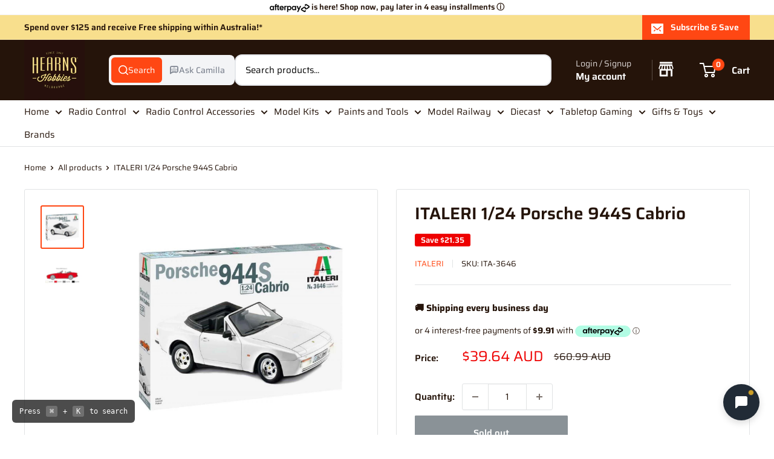

--- FILE ---
content_type: text/html; charset=utf-8
request_url: https://www.hearnshobbies.com/products/italeri-1-24-porsche-944s-cabrio
body_size: 83958
content:
<!doctype html>

<html class="no-js" lang="en">
  <head>

<style id='hs-critical-css'>h2,h3,p{font-size:inherit;font-weight:inherit;margin-top:0}.cookie-bar__text{line-height:1.45}body{margin:0;box-sizing:border-box}*{box-sizing:border-box}:root{--rbr__border-color-primary:#cbcbcb;--rbr__border-color-secondary:rgb( from var(--rbr__border-color-primary) r g b / .4 );--rbr__border-color-tertiary:rgb( from var(--rbr__border-color-primary) r g b / .2 );--rbr__text-primary:#191919;--rbr__text-secondary:rgb(from var(--rbr__text-primary) r g b / .7);--rbr__text-tertiary:rgb(from var(--rbr__text-primary) r g b / .5);--rbr__fill-primary:#262626;--rbr__fill-secondary:rgb(from var(--rbr__fill-primary) r g b / .1);--rbr__fill-tertiary:rgb(from var(--rbr__fill-primary) r g b / .05);--rbr__fill-interactive:#2c6ecb;--rbr__fill-disabled:#e5e5e5;--rbr__color:white;--rbr__general-bg-color:white;--rbr__general-button-color:#262626;--rbr__button-text-color:#ffffff;--rbr__badge-text-color:#ffffff;--rbr__variant-selector-fill-vs:#fafafa;--rbr__fill-pmmdo-inactive:#f1f1f1;--rbr__text-pmmdo-inactive:#5e5e5e;--rbr__fill-pmmdo-active:#e0faef;--rbr__fill-success:#008060;--rbr__text-pmmdo-active:#13a165;--rbr__text-critical:#d72c0d;--rbr__fill-on-primary-light:#ffffff;--rbr__variant-selector-border-vs:#ebebeb;--rbr__fill-on-primary-dark:#000000;--rbr__fill-badge:#c30000}:root{--rbr__spacing-s-12:12px;--rbr__spacing-s-16:16px;--rbr__spacing-s-24:24px}:root{--rbr__border-border-radius-lg:12px;--rbr__border-border-radius-md:9px;--rbr__border-border-radius-sm:6px;--rbr__border-border-width:1px}:root{--rbr__body-default-font-size:16px;--rbr__body-default-line-height:20px;--rbr__caption-default-font-size:14px;--rbr__caption-default-line-height:18px}.pn-modal{opacity:1;display:none;overflow:visible;padding:0}#pn-modal-close-btn{float:right;font-size:22px}#notify-stock-back-modal .bg-black,.ordersfy-modal{font-family:'Josefin Sans',sans-serif;position:fixed;left:0;right:0;top:0;bottom:0;display:flex;align-items:center;justify-content:center;z-index:555}#notify-stock-back-modal .bg-black{background-color:rgba(0,0,0,.3)}#notify-stock-back-modal .inner-container{position:relative;z-index:556;width:100%;max-width:420px;padding:15px}#notify-stock-back-modal .white-box-in{padding:20px;background-color:#fff;border-radius:6px;position:relative}#notify-stock-back-modal .white-box-in p{margin-top:0;line-height:24px;font-size:16px;margin-bottom:15px}#notify-stock-back-modal .email-form{border-top:1px solid #e4e4e4;padding-top:15px}#notify-stock-back-modal .email-form input{width:100%;border:1px solid #e4e4e4;padding:10px 15px;font-weight:500;font-size:16px;border-radius:3px;outline:0;margin-bottom:10px}#notify-stock-back-modal .error-field .error{color:#dc3545;font-size:14px}#notify-stock-back-modal .email-form .notify-btn{width:100%;background-color:#212b36;color:#fff;padding:10px 15px;text-align:center;margin-top:15px;display:block;border:0;border-radius:6px;text-transform:uppercase;font-size:16px;font-weight:500;letter-spacing:1px;margin-bottom:15px}#notify-stock-back-modal .cross-me{display:inline-flex;padding:15px;position:absolute;right:0;top:0;z-index:22}*,:after,:before{-webkit-font-smoothing:antialiased;-moz-osx-font-smoothing:grayscale;box-sizing:border-box!important}html{-moz-text-size-adjust:100%;text-size-adjust:100%;-ms-overflow-style:-ms-autohiding-scrollbar;font-family:sans-serif}body{margin:0}[hidden]{display:none!important}header,main,nav,section{display:block}:active{outline:0}a{color:inherit;background-color:#0000;text-decoration:none}b,strong{font-weight:700}h1,h2,h3,p{font-size:inherit;font-weight:inherit;margin-top:0}h2:last-child,p:last-child{margin-bottom:0}img{vertical-align:top;border-style:none;max-width:100%;height:auto}ol,ul{margin:0;padding:0;list-style-position:inside}button,input,select{color:inherit;font:inherit;margin:0}button{-webkit-appearance:none;background:0 0;border:none;border-radius:0;padding:0;overflow:visible}button,select{text-transform:none}button{-webkit-appearance:button}button::-moz-focus-inner{border:0;padding:0}input::-moz-focus-inner{border:0;padding:0}input{-moz-appearance:none;border-radius:0;line-height:normal}input[type=checkbox]{box-sizing:border-box;padding:0}.pswp{touch-action:none;z-index:1500;-webkit-backface-visibility:hidden;outline:0;width:100%;height:100%;display:none;position:absolute;top:0;left:0;overflow:hidden}.pswp__bg{background:var(--secondary-background);opacity:0;-webkit-backface-visibility:hidden;will-change:opacity;width:100%;height:100%;position:absolute;top:0;left:0;transform:translateZ(0)}.pswp__scroll-wrap{width:100%;height:100%;position:absolute;top:0;left:0;overflow:hidden}.pswp__container{touch-action:none;position:absolute;top:0;bottom:0;left:0;right:0}.pswp__container{-webkit-touch-callout:none}.pswp__bg{will-change:opacity}.pswp__container{-webkit-backface-visibility:hidden}.pswp__item{position:absolute;top:0;bottom:0;left:0;right:0;overflow:hidden}.pswp__ui{z-index:1550;height:100%;position:relative}.pswp__button{border:1px solid var(--border-color);background:var(--secondary-background);border-radius:100%;justify-content:center;align-items:center;width:32px;height:32px;display:flex}.pswp__button--close{position:absolute;top:20px;right:20px}.pswp__button--close svg{width:12px;height:12px}.pswp__prev-next{justify-content:space-between;width:100%;padding:0 20px;display:flex;position:absolute;top:calc(50% - 18px);left:0}.pswp__prev-next svg{width:9px;height:13px;position:relative}.pswp__button--arrow--left svg{left:-1px}.pswp__button--arrow--right svg{right:-1px}.pswp__pagination{background:var(--secondary-background);border:1px solid var(--border-color);font-size:calc(var(--base-text-font-size) - (var(--default-text-font-size) - 12px));border-radius:20px;padding:1px 13px;position:absolute;bottom:20px;left:50%;transform:translate(-50%)}html{font-family:var(--text-font-family);font-weight:var(--text-font-weight);font-style:var(--text-font-style);font-size:calc(var(--base-text-font-size) - 1px);color:var(--text-color);background:var(--background);line-height:1.87}.heading{font-family:var(--heading-font-family);font-weight:var(--heading-font-weight);font-style:var(--heading-font-style);color:var(--heading-color)}.h1{font-size:calc(var(--base-text-font-size) - (var(--default-text-font-size) - 24px));margin-bottom:20px;line-height:1.45}.h2{font-size:calc(var(--base-text-font-size) - (var(--default-text-font-size) - 22px));margin-bottom:20px;line-height:1.55}.h3,.rte h3{font-size:calc(var(--base-text-font-size) - (var(--default-text-font-size) - 20px));margin-bottom:14px;line-height:1.6}.h4{font-size:calc(var(--base-text-font-size) - (var(--default-text-font-size) - 16px));line-height:1.75}.h5{font-size:calc(var(--base-text-font-size) - (var(--default-text-font-size) - 14px));text-transform:uppercase;line-height:1.85}.text--strong{color:var(--heading-color);font-weight:var(--text-font-bolder-weight)}.link--accented{color:var(--accent-color)}@keyframes spinnerRotation{0%{transform:rotate(0)}to{transform:rotate(360deg)}}.icon{fill:currentColor;vertical-align:middle;background:0 0;width:1em;height:1em;display:inline-block;overflow:visible}.icon--search-loader{animation:.7s linear infinite spinnerRotation}@media (-moz-touch-enabled:1),(hover:none){.touch-area{background:0 0;position:relative}.touch-area:before{content:"";position:absolute;top:-8px;bottom:-8px;left:-8px;right:-8px;transform:translateZ(0)}}html{overflow-x:hidden}.visually-hidden{clip:rect(0 0 0 0);border:0;width:1px;height:1px;margin:-1px;padding:0;overflow:hidden;position:absolute!important}.container{padding:0 var(--mobile-container-gutter);max-width:1480px;margin-left:auto;margin-right:auto}.container--extra-narrow{max-width:630px}@media screen and (max-width:640px){.container--flush{padding:0}.hidden-phone{display:none!important}}@media screen and (min-width:641px){html{font-size:var(--base-text-font-size)}.h1{font-size:calc(var(--base-text-font-size) - (var(--default-text-font-size) - 28px));line-height:1.43}.h2{font-size:calc(var(--base-text-font-size) - (var(--default-text-font-size) - 25px));line-height:1.5}.h3,.rte h3{font-size:calc(var(--base-text-font-size) - (var(--default-text-font-size) - 21px));line-height:1.5}.h4{font-size:calc(var(--base-text-font-size) - (var(--default-text-font-size) - 18px));line-height:1.7}.h5{font-size:calc(var(--base-text-font-size) - (var(--default-text-font-size) - 16px));line-height:1.75}.container{padding:0 var(--desktop-container-gutter)}.hidden-tablet-and-up{display:none!important}}.aspect-ratio{margin-left:auto;margin-right:auto;position:relative}.aspect-ratio img{width:100%;max-width:100%;height:100%;max-height:100%;position:absolute;top:0;left:0}.aspect-ratio--square{padding-bottom:100%!important}.aspect-ratio--short img{width:auto;height:auto;position:absolute;top:50%;left:50%;transform:translate(-50%,-50%)}@supports (object-fit:contain){.aspect-ratio--short img{object-fit:contain;width:100%;height:100%}}@media screen and (max-width:999px){.product-block-list__wrapper{min-height:0!important}.hidden-pocket{display:none!important}}@media screen and (min-width:1000px) and (max-width:1279px){.hidden-lap{display:none!important}.header__action-item:not(.header__action-item--currency):not(.header__action-item--locale):after{display:none}}@media screen and (min-width:1000px){.hidden-lap-and-up{display:none!important}}@media screen and (min-width:1280px){.hidden-desk{display:none!important}}.button{text-align:center;line-height:48px;font-weight:var(--text-font-bolder-weight);font-size:var(--base-text-font-size);border-radius:2px;padding:5px 10px;display:inline-block;position:relative}.button--small{font-size:calc(var(--base-text-font-size) - (var(--default-text-font-size) - 14px));line-height:42px}.button--primary{background:var(--primary-button-background);color:var(--primary-button-text-color)}.button--secondary{background:var(--secondary-button-background);color:var(--secondary-button-text-color)}.button--ternary{color:var(--accent-color);box-shadow:0 0 0 1px var(--border-color) inset}.button--full{width:100%}.button-stack>.button+.button{margin-top:10px}.button-group{flex-flow:wrap;margin:-5px;display:flex}.button-group>*{margin:5px}.button-group--fit>*{flex:1 0 0;padding-left:15px;padding-right:15px}.card{background:var(--secondary-background);border-top:1px solid var(--border-color);border-bottom:1px solid var(--border-color);margin-bottom:18px;position:relative}.card__header{padding:20px 20px 0;position:relative}.card__header--flex{justify-content:space-between;align-items:center;display:flex}.card__title{margin-bottom:0}.card__section{padding:20px;position:relative}.card__separator{width:calc(100% + var(--mobile-container-gutter));border:none;border-top:1px solid var(--border-color);margin:20px 0}@media screen and (max-width:640px){.card{border-radius:0}}@media screen and (max-width:999px){.card--collapsed{box-shadow:0 -1px var(--secondary-background);border-top:none!important;margin-top:-18px!important}.card--collapsed .card__section{padding-top:0}}@media screen and (min-width:641px) and (max-width:999px){.card--collapsed{border-radius:0 0 3px 3px;margin-top:-30px!important}}@media screen and (min-width:641px){.card{border:1px solid var(--border-color);border-radius:3px;margin-bottom:30px}.card__header{padding:30px 30px 0}.card__section{padding:30px}.card__separator{width:100%;margin:24px 0}.card__section--tight{padding:20px 25px}}@media screen and (min-width:1000px){.card--sticky{margin-bottom:0;position:sticky;top:0}@supports (--css:variables){.card--sticky{top:calc((var(--header-height) + 30px) * var(--header-is-sticky,0))}}}.mini-cart{background:var(--secondary-background);color:var(--text-color);z-index:1;visibility:hidden;opacity:0;will-change:transform;width:100vw;height:100vh;max-height:0;position:absolute;top:100%;left:0;transform:scale(.9)}.mini-cart .icon--nav-triangle-borderless{z-index:2;filter:drop-shadow(0 -2px 2px #0000001f);width:18px;height:8px;position:absolute;bottom:100%;right:6px}.mini-cart .alert{font-size:calc(var(--base-text-font-size) - (var(--default-text-font-size) - 14px));flex-shrink:0;margin-bottom:0}.mini-cart__content--empty{padding:20px 25px 25px}.mini-cart__empty-state{text-align:center;padding:70px 0 60px}.mini-cart__empty-state svg{margin-bottom:10px}@media screen and (max-width:640px){.mini-cart .icon--nav-triangle-borderless{right:24px}.mini-cart__content{flex-direction:column;display:flex}.mini-cart__content--empty{flex-direction:column;justify-content:space-between;height:100%;display:flex}@supports (padding:max(0px)){.mini-cart__content--empty{padding-bottom:max(25px,env(safe-area-inset-bottom,0px) + 25px)}}}@media screen and (min-width:641px){.mini-cart{border-radius:3px;width:470px;height:auto;max-height:none;top:calc(100% + 14px);left:auto;right:0;box-shadow:0 1px 5px 2px #0000001a}.mini-cart__content>*{padding-left:25px;padding-right:25px}.mini-cart__content--empty{padding-bottom:25px}}::-webkit-date-and-time-value{text-align:start}.form__field{border:1px solid var(--form-border-color);color:var(--heading-color);background:var(--input-background);-webkit-appearance:none;resize:none;box-shadow:0 1px rgba(var(--border-color-rgb),.25) inset;border-radius:2px;width:100%;height:48px;padding:12px;font-size:max(1rem,16px);line-height:normal;display:block}.form__submit{margin-top:20px;display:block}.form__input-wrapper{width:100%;margin-bottom:12px;position:relative}.form__floating-label{color:var(--text-color);transform-origin:0 0;font-size:1rem;line-height:48px;position:absolute;top:0;left:13px;transform:scale(1)}.form__input-wrapper--labelled .form__field{padding-top:20px;padding-bottom:3px}.form__input-row{flex-direction:column;display:flex}.form__input-row .form__submit{margin-top:0}@media screen and (min-width:641px){.form__input-row{flex-direction:row;align-items:flex-end;margin:0 -6px}.form__input-row>.form__input-wrapper{margin-bottom:0}.form__input-row>*{margin-left:6px;margin-right:6px}.form__input-row>.form__submit{flex:1 0 auto;margin-top:0}}select::-ms-expand{display:none}.select-wrapper option{color:#000;background:#fff}select option{background:var(--background);color:var(--text-color)}.footer__aside-item{margin-top:34px}.footer__aside-item--copyright{margin-top:45px}@media screen and (min-width:641px){.footer__block-item .plus-button{display:none}.footer__aside-item{margin-top:0}.footer__aside-item--copyright{width:100%}.footer__aside-item--copyright:not(:only-child){margin-top:34px}}@media screen and (min-width:1000px){.footer__aside-item--copyright{text-align:left;align-self:flex-end;margin-bottom:-8px;margin-top:0!important}.footer__aside-item--copyright{width:auto}}.header{background:var(--header-background);color:var(--header-text-color);padding:13px 0;position:relative}.header__inner{flex-wrap:wrap;align-items:center;display:flex}.header__logo-link{display:block}.header__logo{vertical-align:middle;margin-bottom:0;display:inline-block}.header__logo-image{vertical-align:middle;max-height:130px;display:block}.header__mobile-nav{margin-right:20px;display:inline-block}.header__mobile-nav-toggle{top:-1px}.header__search-bar-wrapper{flex:1 0 auto}.header .icon--account,.header .icon--cart,.header .icon--close,.header .icon--hamburger-mobile,.header .icon--search{display:block}.header .icon--account{width:20px;height:22px}.header .icon--hamburger-mobile{width:20px;height:16px}.header .icon--cart{width:27px;height:24px}.header .icon--search{width:22px;height:22px;margin:0 auto}.header .icon--close{width:19px;height:19px}@media screen and (max-width:640px){.header{align-items:center;min-height:64px;display:flex}.header>.container{width:100%}.header--search-expanded{margin-bottom:59px}}@media screen and (min-width:641px){.header{padding:20px 0}.header__inner{flex-wrap:nowrap}.header__logo{margin-right:35px}}@media screen and (min-width:1280px){.mini-cart .icon--nav-triangle-borderless{right:58px}.header__logo{margin-right:40px}}.header__action-list{align-items:center;margin-left:auto;display:flex}.header__action-item{padding:0 9px}.header__action-item:last-child{padding-right:4px}.header__action-item-link{font-weight:var(--text-font-bolder-weight);font-size:calc(var(--base-text-font-size) - (var(--default-text-font-size) - 16px));display:block}.header__action-item-title{color:var(--header-light-text-color);font-size:calc(var(--base-text-font-size) - (var(--default-text-font-size) - 14px));margin-bottom:-6px;font-weight:400;display:block}.header__cart-icon{margin-left:-2px}.header__cart-count{font-size:calc(var(--base-text-font-size) - (var(--default-text-font-size) - 12px));font-weight:var(--text-font-bolder-weight);text-align:center;background:var(--header-accent-color);color:var(--secondary-background);will-change:transform;z-index:1;border-radius:1.75em;justify-content:center;align-items:center;min-width:20px;height:20px;padding:4px;display:inline-flex;position:absolute;top:-7px;right:-14px;transform:scale(1.01)}@media screen and (max-width:640px){.header__cart-icon .icon-state__secondary.icon-state__secondary{left:8px}.header__search-bar-wrapper{visibility:hidden;background:var(--header-background);z-index:-1;width:100%;padding:0 20px;position:absolute;bottom:0;left:0}.header__search-bar-wrapper.is-visible{visibility:visible;margin-bottom:-59px}}@media screen and (min-width:641px){.header__action-list{padding-left:28px}.header__action-item,.header__action-item-content{position:relative}.header__action-item-content{max-width:max-content}}@media screen and (min-width:1000px){.header__action-list{padding-left:5px}.header__action-item:not(:last-child):after{content:"";background:var(--header-border-color);width:1px;height:34px;position:absolute;top:calc(50% - 17px);right:0}}@media screen and (min-width:1280px){.header__action-item{padding:0 35px}.header__action-item:last-child{padding-right:0}.header__cart-icon{margin-right:22px;display:inline-block;top:-1px}}.search-bar{z-index:1;font-size:calc(var(--base-text-font-size) - (var(--default-text-font-size) - 15px));min-width:100%;padding-bottom:15px;position:relative}.search-bar__top{background:var(--secondary-background);color:var(--text-color);z-index:1;border-radius:3px;align-items:center;height:44px;display:flex;position:relative}.search-bar__input-wrapper{flex:1 0 auto;height:100%;position:relative}.search-bar__input{color:var(--heading-color);-webkit-appearance:none;background:0 0;border:none;width:100%;height:100%;padding:0 15px 1px;line-height:normal}.search-bar__input::-ms-clear{display:none}.search-bar__input-clear{opacity:.5;display:none;position:absolute;top:calc(50% - 9px);right:15px}.search-bar__input-clear svg{width:17px;height:17px;display:block}.search-bar__filter{border-left:1px solid var(--header-border-color);display:none}.search-bar__filter-label{height:44px;padding:0 30px 0 25px;line-height:43px;display:block}.search-bar__filter-label svg{width:12px;height:8px;margin-left:11px}.search-bar__submit{color:var(--secondary-background);background:var(--header-accent-color);border-radius:0 3px 3px 0;flex:none;width:50px;height:100%}.search-bar__submit svg{position:relative}.search-bar__submit .icon--search{width:21px;height:21px}.search-bar__submit .icon--search-loader{width:24px;height:24px;margin:0 auto;display:none}.search-bar__inner{color:var(--text-color);background:0 0;width:100vw;display:none;position:absolute;top:calc(100% + 8px);left:-20px;overflow:hidden}.search-bar__results{background:var(--secondary-background);width:100%;display:none;position:relative;top:0;left:0;box-shadow:0 1px 5px 2px #0000001a}.search-bar__results .skeleton-container{display:none}.search-bar__results{font-size:calc(var(--base-text-font-size) - (var(--default-text-font-size) - 14px));overscroll-behavior:none;height:100%;overflow:auto}.search-bar__result-item{align-items:center;padding:15px 20px;display:flex}.search-bar__result-item--skeleton{max-width:300px}.search-bar__image-container{flex:none;width:60px;margin-right:20px}.search-bar__item-info{flex:1 0 0}@media screen and (max-width:640px){.search-bar{opacity:0}.search-bar__inner{height:calc(100vh - 26px);max-height:0;top:100%}.search-bar__top-wrapper{justify-content:space-between;align-items:center;display:flex}.search-bar__top{flex-grow:1}.search-bar__close-button{font-size:calc(var(--base-text-font-size) - (var(--default-text-font-size) - 16px));opacity:0;width:0;height:0;overflow:hidden}.search-bar__close-text{padding-left:22px}.header__search-bar-wrapper.is-visible .search-bar{opacity:1}}@media screen and (min-width:641px){.search-bar{min-width:0;margin-top:0;padding-bottom:0}.search-bar__inner{width:calc(100% - 40px);top:100%;left:-5px}@supports (--css:variables){.search-bar__inner{height:calc(100vh - var(--header-height) - 40px)}}.search-bar__submit .icon--search{top:1px}.search-bar__results{height:auto;max-height:310px}@supports (--css:variables){.search-bar__results{max-height:calc(100vh - var(--header-height) - 40px)}}.search-bar__results{border-radius:0 0 3px 3px;width:calc(100% - 10px);left:5px}}@media screen and (min-width:1280px){.search-bar__filter{height:100%;display:block;position:relative}.search-bar__filter select{opacity:0;-webkit-appearance:none;width:100%;height:100%;position:absolute;top:0;left:0}}.mega-menu{background:var(--secondary-background);border-top:1px solid var(--border-color);border-bottom:1px solid var(--border-color);visibility:hidden;opacity:0;border-radius:0 0 3px 3px;width:100vw;position:absolute;top:100%;left:0}.mega-menu__inner{justify-content:space-between;align-items:flex-start;min-height:100%;max-height:100%;padding:25px 0 0;display:flex;overflow:auto}.mega-menu__column{flex:0 auto;margin:0 30px 30px;display:block}.mega-menu:not(.mega-menu--floating) .mega-menu__column:first-child{margin-left:0!important}.mega-menu:not(.mega-menu--floating) .mega-menu__column:last-child{margin-right:0!important}.mega-menu__title{margin-bottom:10px;display:block}.mega-menu__linklist{list-style:none}.mega-menu__link{padding:5px 0 6px;line-height:1.4;display:block}.nav-bar .mega-menu{max-height:calc(100vh - var(--header-height,0px) - var(--announcement-bar-height,0px) - 40px);overscroll-behavior:contain;overflow:auto}@media screen and (min-width:1280px){.mega-menu__column{margin-left:40px;margin-right:40px}}.nav-bar{display:none}@media screen and (min-width:1000px){.nav-bar{border-bottom:1px solid var(--border-color);background:var(--secondary-background);width:100%;display:block;position:relative;left:0}.nav-bar:after{content:"";background:linear-gradient(to right,rgba(var(--secondary-background-rgb),.1),rgba(var(--secondary-background-rgb),.6) 35%,var(--secondary-background));width:40px;height:100%;position:absolute;top:0;right:0}.nav-bar__item{margin-right:35px;padding:17px 0;display:inline-block;position:relative}.nav-bar__item--static{position:static}.nav-bar__link{display:block}.nav-bar__link .icon--arrow-bottom{width:12px;height:8px;margin-left:10px}.nav-bar__link .icon--nav-triangle{opacity:0;z-index:2;width:20px;height:9px;margin-left:-16px;position:absolute;bottom:-1px}}.mobile-menu{visibility:hidden;z-index:1;opacity:0;color:var(--text-color);font-size:calc(var(--base-text-font-size) - (var(--default-text-font-size) - 16px));will-change:transform;width:100vw;height:100vh;max-height:0;position:absolute;top:100%;left:0;transform:scale(.9)}.mobile-menu .icon--arrow-left,.mobile-menu .icon--arrow-right{width:8px;height:12px}.mobile-menu__inner{max-width:100vw;height:100%;position:relative;overflow:hidden}.mobile-menu .icon--nav-triangle-borderless{z-index:1;width:18px;height:8px;position:absolute;bottom:100%;left:20px}.mobile-menu__panel{background:var(--secondary-background);overscroll-behavior:none;-webkit-overflow-scrolling:touch;height:100%;position:relative;overflow:hidden auto}.mobile-menu__panel.is-nested{visibility:hidden;z-index:1;width:100%;height:100%;position:absolute;top:0;left:0;transform:translate(100%)}.mobile-menu__section{padding:16px 20px}.mobile-menu__section--loose{padding-top:18px;padding-bottom:18px}.mobile-menu__section:not(:last-child){border-bottom:1px solid var(--border-color)}.mobile-menu__section.is-sticky{background:var(--secondary-background);z-index:1;position:sticky;top:0}.mobile-menu__nav{list-style:none}.mobile-menu__nav-link{justify-content:space-between;align-items:center;width:100%;padding:8px 0 7px;display:flex}.mobile-menu__back-button{text-align:left;width:100%;display:block}.mobile-menu__back-button svg{vertical-align:-1px;margin-right:8px}.mobile-menu__nav-list{margin-top:2px}.mobile-menu__nav-list-toggle{text-align:left;width:100%;padding:4px 0}.mobile-menu__nav-list-toggle svg{width:12px;height:8px;margin-left:12px}.mobile-menu__nav-list-item{margin-bottom:22px}.mobile-menu__nav-collapsible{height:0;overflow:hidden}.mobile-menu__nav-collapsible-content{margin-top:4px}@supports (padding:max(0px)){.mobile-menu__section:last-child{padding-bottom:max(16px,env(safe-area-inset-bottom,0px) + 16px)}}.mobile-menu__help-wrapper{align-items:center;display:flex}.mobile-menu__help-wrapper .icon--bi-phone{width:24px;height:24px;margin-right:16px}.mobile-menu__help-wrapper .icon--bi-email{width:22px;height:22px;margin-right:18px}.mobile-menu__help-wrapper+.mobile-menu__help-wrapper{margin-top:18px}.page__sub-header{font-size:calc(var(--base-text-font-size) - (var(--default-text-font-size) - 13px));margin:23px 0;display:none}@media screen and (min-width:641px){.mobile-menu .icon--nav-triangle-borderless{left:40px}.page__sub-header{justify-content:space-between;align-items:center;display:flex}}.product-gallery{margin-bottom:12px;position:relative}.product-gallery__carousel-wrapper{margin-bottom:25px;position:relative}.product-gallery__carousel-item{width:100%;padding:0 20px}.product-gallery__size-limiter{margin:0 auto}.product-gallery__zoom-notice{display:none}.product-gallery__zoom-notice svg{vertical-align:baseline;width:10px;height:10px;margin-right:10px}.product-gallery__carousel--zoomable~.product-gallery__zoom-notice{text-align:center;font-size:calc(var(--base-text-font-size) - (var(--default-text-font-size) - 12px));width:100%;margin:12px 0 6px;display:block}@media screen and (max-width:640px){.product-gallery__carousel{margin-left:calc(-1 * var(--mobile-container-gutter));margin-right:calc(-1 * var(--mobile-container-gutter))}}@media screen and (min-width:1000px){.product-gallery__carousel{margin:-4px}.product-gallery__carousel-item{padding:4px}.product-gallery--with-thumbnails{flex-direction:row-reverse;align-items:flex-start;width:100%;display:flex}.product-gallery--with-thumbnails .product-gallery__carousel-wrapper{flex:1 0 auto;margin:10px 5px 0 42px}.product-gallery{margin-bottom:0}}@media screen and (min-width:1000px) and (any-hover:hover){.product-gallery__carousel--zoomable~.product-gallery__zoom-notice{font-size:calc(var(--base-text-font-size) - (var(--default-text-font-size) - 14px));margin-top:26px}.product-gallery__zoom-notice svg{margin-right:14px}}@media screen and (hover:none){.product-gallery__zoom-notice{display:none!important}}.product-gallery__thumbnail{border:2px solid #0000;border-radius:3px;width:60px;margin:0 4px;padding:2px;display:block;position:relative}.product-gallery__thumbnail.is-nav-selected{border-color:var(--accent-color)}@media screen and (max-width:999px){.product-gallery__thumbnail-list:after,.product-gallery__thumbnail-list:before{content:"";vertical-align:middle;width:calc(var(--mobile-container-gutter) - 4px);display:inline-block}.product-gallery__thumbnail{vertical-align:top;display:inline-block}}@media screen and (min-width:641px) and (max-width:999px){.product-gallery .scroller{margin:0 -15px}}@media screen and (min-width:641px){.product-gallery__thumbnail{width:72px}}@media screen and (min-width:1000px){.product-gallery__thumbnail-list{z-index:1;-ms-overflow-style:none;scrollbar-width:none;overscroll-behavior:contain;width:96px;max-height:450px;margin:-2px 0 -2px -3px;position:relative;overflow:auto}.product-gallery__thumbnail-list::-webkit-scrollbar{-webkit-appearance:none}.product-gallery__thumbnail{margin:8px 4px}}.product-meta{margin:-11px 0 5px;position:relative}.product-meta__title{margin-bottom:14px}.product-meta__label-list{margin-bottom:17px;font-size:0}.product-meta__reference{font-size:calc(var(--base-text-font-size) - (var(--default-text-font-size) - 13px));margin-bottom:3px}.product-meta__vendor{text-transform:uppercase}.product-meta__vendor+.product-meta__sku:before{content:"";background:var(--border-color);vertical-align:middle;width:1px;height:13px;margin:0 14px;display:inline-block;position:relative;top:-1px}.product-meta__share-buttons{justify-content:space-between;align-items:center;margin-top:40px;display:flex;position:relative}.product-meta__share-buttons .social-media__item svg{opacity:.35}@media screen and (min-width:641px){.product-meta__share-buttons{margin-top:0}.product-meta__reference{margin-bottom:-2px}.product-meta__reference~.product-meta__share-buttons{position:absolute;bottom:0;right:0}}.product-form__info-list{border-spacing:0 22px;width:100%;margin:-22px 0 6px;display:table}.product-form__info-item{display:table-row}.product-form__info-title{vertical-align:baseline;white-space:nowrap;padding-right:12px;display:table-cell}.product-form__info-item--quantity>*{vertical-align:middle;padding-top:6px}.product-form__info-content{width:100%;display:table-cell}.product-form__price-info{font-size:calc(var(--base-text-font-size) - (var(--default-text-font-size) - 14px));margin-top:5px}.product-form__payment-container{flex-direction:column;display:flex}.product-form .price--compare{top:-2px}@media screen and (min-width:641px){.product-form{margin-top:-8px}.product-form__payment-container{flex-flow:wrap;align-items:flex-start;margin:-9px}.product-form__payment-container>*{flex:none;width:calc(50% - 18px);margin:9px}}.product-block-list__item--trust .icon--lock{color:var(--heading-color);width:18px;height:24px}.product-block-list__item--shipping .shipping-estimator__results{margin-top:26px;margin-bottom:-10px}@media screen and (min-width:1000px){.product-block-list{position:relative}.product-block-list__wrapper{width:calc(50% - 15px);margin-left:0}.product-block-list__item--info{width:calc(50% - 15px);height:100%;position:absolute;top:0;right:0}}.product-label{color:#fff;font-weight:var(--text-font-bolder-weight);font-size:calc(var(--base-text-font-size) - (var(--default-text-font-size) - 13px));vertical-align:top;border-radius:3px;width:max-content;padding:4px 10px;line-height:1;display:inline-block}.product-label--on-sale{background:var(--product-on-sale-accent);color:var(--product-on-sale-color)}.price-list{align-items:baseline;line-height:1;display:inline-flex}.price{font-size:calc(var(--base-text-font-size) - (var(--default-text-font-size) - 24px));color:var(--accent-color)}.price--highlight{color:var(--product-on-sale-accent);margin-right:.7em}.price--compare{color:var(--text-color);font-size:calc(var(--base-text-font-size) - (var(--default-text-font-size) - 16px));text-decoration:line-through;-webkit-text-decoration-color:rgba(var(--text-color-rgb),.7);text-decoration-color:rgba(var(--text-color-rgb),.7);position:relative}.product-item__secondary-image{display:none}@media screen and (any-hover:hover){.product-item__image-wrapper--with-secondary .product-item__secondary-image{object-fit:contain;object-position:center;visibility:hidden;opacity:0;display:block}}.product-item--vertical .product-item__action-button{padding-left:10px;padding-right:10px}.product-item--vertical .product-item__action-button--list-view-only{display:none}@media screen and (min-width:1000px){.product-item--vertical .product-item__action-button{flex:1 0 auto;margin:5px!important}}.rte{word-break:break-word}.rte:after{content:"";clear:both;display:block}.rte h3{font-family:var(--heading-font-family);font-weight:var(--heading-font-weight);font-style:var(--heading-font-style);color:var(--heading-color);margin:1em 0}.rte h3:first-child{margin-top:0}.rte h3{margin:1.8em 0 .8em}.rte p:not(:last-child){margin-bottom:.7em}.rte a:not(.button){color:var(--link-color);-webkit-text-decoration:var(--text-link-decoration);text-decoration:var(--text-link-decoration);text-underline-position:under}.section{margin:50px 0}.section__header{justify-content:space-between;align-items:baseline;margin-bottom:15px;display:flex;overflow:hidden}.section__title{margin-bottom:0}@media screen and (min-width:641px){.section{margin:60px 0}.section__header{margin-bottom:20px;overflow:visible}}.list--unstyled{list-style:none}.social-media__item-list{flex-wrap:wrap;margin:-5px;display:flex}.social-media__item{margin:5px;display:inline-block}.social-media__item>a{display:block}.social-media__item svg{opacity:.4;will-change:opacity;width:28px;height:28px}.social-media__item-list--stack{margin:-10px 0;display:block}.social-media__item-list--stack .social-media__item{margin:0;padding:7px 0;display:block}.social-media__item-list--stack svg{vertical-align:top;margin-right:12px}.alert{white-space:normal;word-break:break-all;word-break:break-word;background:var(--background);color:var(--heading-color);text-align:left;border-radius:2px;margin-bottom:20px;padding:12px 20px;font-size:1rem;display:block}.alert--center{text-align:center}.alert--tight{padding:6px 14px}@media screen and (max-width:999px){.product-block-list__wrapper{min-height:0!important}.product-block-list__item--info>.card{top:0!important}.scroller{margin:0 calc(-1 * var(--mobile-container-gutter));overflow:hidden}.scroller__inner{-webkit-overflow-scrolling:touch;scroll-snap-type:x mandatory;white-space:nowrap;margin-bottom:-20px;padding-bottom:20px;overflow:auto hidden}}@media screen and (min-width:641px) and (max-width:999px){.scroller{margin:0 calc(-1 * var(--desktop-container-gutter))}.scroller__inner{scroll-padding-left:var(--desktop-container-gutter)}}@keyframes skeletonShimmerAnimation{0%{opacity:.45}to{opacity:.9}}.skeleton-container{will-change:opacity;animation:1s linear infinite alternate skeletonShimmerAnimation}.skeleton-text{background:var(--border-color);width:100%;height:10px}.skeleton-image{background:var(--border-color);width:100%;height:100%;position:absolute;top:0;left:0}.skeleton-paragraph .skeleton-text{margin-bottom:8px}.skeleton-paragraph .skeleton-text:last-child{width:38%;margin-bottom:0}.plus-button{width:10px;height:10px;display:block;position:relative;top:calc(50% - 5px);right:0}.plus-button:after,.plus-button:before{content:"";background-color:currentColor;position:absolute;top:50%;left:50%;transform:translate(-50%,-50%) rotate(-90deg)}.plus-button:before{opacity:1;width:10px;height:2px}.plus-button:after{width:2px;height:10px}.announcement-bar{font-weight:var(--text-font-bolder-weight);font-size:calc(var(--base-text-font-size) - (var(--default-text-font-size) - 12px));border-bottom:1px solid var(--header-border-color);display:block;position:relative}.announcement-bar__content{margin-bottom:0;padding:4px 0;display:block}@media screen and (max-width:640px){.product-block-list__item:first-child .card{border-top:none}.announcement-bar__inner{text-align:center}}@media screen and (min-width:641px){.announcement-bar{font-size:calc(var(--base-text-font-size) - (var(--default-text-font-size) - 14px));text-align:left}.announcement-bar__inner{align-items:center;display:flex}.announcement-bar__content{margin-right:auto;padding:7px 0}.announcement-bar__button{background:var(--header-accent-color);color:var(--secondary-background);box-shadow:0 1px var(--header-accent-color);padding:7px 18px 7px 15px}.announcement-bar__button svg{vertical-align:text-bottom;width:20px;height:17px;margin-right:12px;display:inline-block}.announcement-bar__close-container{position:relative}.announcement-bar__close{color:var(--heading-color);position:absolute;top:25px;right:0}.announcement-bar__close svg{width:19px;height:19px}.announcement-bar__newsletter{visibility:hidden;text-align:center;height:0;overflow:hidden}.announcement-bar__newsletter-inner{margin:50px 0}}.newsletter{margin-top:30px}.newsletter__form{padding-bottom:10px}.breadcrumb__list{align-items:center;list-style:none;display:flex}.breadcrumb__list svg{vertical-align:inherit;width:6px;height:8px;margin:0 7px}.loading-bar{opacity:0;background:var(--accent-color);transform-origin:0;z-index:50;width:100%;height:3px;position:fixed;top:0;left:0;transform:scaleX(0)}.payment-list{flex-wrap:wrap;margin:-4px;display:flex}.payment-list__item{width:38px;height:24px;margin:4px}.payment-list__notice{margin-top:18px}.modal{z-index:10;visibility:hidden;opacity:0;width:100%;height:100%;margin:0 auto;position:fixed;top:0;left:0}.modal:before{content:"";background:#00000059;width:100%;height:100%;position:fixed;top:0;left:0}.modal__dialog{background:var(--secondary-background);-webkit-overflow-scrolling:touch;width:100%;height:100%;max-height:100vh;position:absolute;overflow:auto;transform:scale(.9);box-shadow:0 1px 2px #0000004d}.modal__loader{text-align:center;padding:60px 0;display:none}.modal__loader .icon--search-loader{color:var(--accent-color);width:35px;height:35px}.modal__header{border-bottom:1px solid var(--border-color);background:var(--secondary-background);z-index:1;justify-content:space-between;align-items:center;display:flex;position:sticky;top:0}.modal__content,.modal__header{padding:20px}.modal__header+.modal__content{padding-top:30px}.modal__title{text-align:center;margin-bottom:0}.modal__close{color:var(--heading-color);z-index:1}.modal__close svg{width:20px;height:20px;display:block}@media screen and (min-width:641px){.modal{justify-content:center;align-items:center;display:flex}.modal__dialog{border-radius:3px;width:580px;height:auto;max-height:calc(100% - 80px)}.modal__dialog--stretch{width:calc(100% - 80px);max-width:1200px;margin-left:auto;margin-right:auto}.modal__content,.modal__header{padding:30px}.modal__header:not(.modal__header--bordered){text-align:center;border-bottom:none;padding-bottom:0;display:block;position:relative}.modal__close{position:absolute;top:28px;right:28px}}.icon-state{vertical-align:middle;position:relative}.icon-state .icon-state__primary,.icon-state .icon-state__secondary{display:block}.icon-state .icon-state__secondary{opacity:0;position:absolute;top:50%;left:0;transform:translateY(-50%) scale(.3)}.quantity-selector{font-size:calc(var(--base-text-font-size) - (var(--default-text-font-size) - 15px));border:1px solid var(--border-color);box-shadow:0 1px 1px rgba(var(--border-color-rgb),.2);vertical-align:middle;border-radius:3px;align-items:center;height:38px;display:inline-flex}.quantity-selector .icon--minus{width:10px;height:2px}.quantity-selector .icon--plus{width:10px;height:10px}.quantity-selector__button{color:rgba(var(--text-color-rgb),.6);touch-action:manipulation;align-items:center;height:100%;padding:0 12px;display:flex}.quantity-selector__value{-webkit-appearance:none;appearance:none;text-align:center;background:0 0;border:none;min-width:32px;padding:0 5px}.quantity-selector--product{height:44px}.quantity-selector--product .quantity-selector__button{padding:0 16px}.quantity-selector--product .quantity-selector__value{border-left:1px solid var(--border-color);border-right:1px solid var(--border-color);box-shadow:0 1px rgba(var(--border-color-rgb),.4) inset;color:var(--heading-color);min-width:64px;height:100%}.shipping-estimator__results{margin:24px 0 2px;font-size:1rem}.cookie-bar{visibility:hidden;opacity:0;z-index:3;font-size:calc(var(--base-text-font-size) - (var(--default-text-font-size) - 11px));width:100%;position:fixed;bottom:20px;left:0;transform:translateY(100%)}.cookie-bar__inner{z-index:4;background:var(--secondary-background);color:var(--text-color);border-radius:3px;max-width:960px;margin:0 auto;padding:15px;box-shadow:0 1px 4px 1px #0000001a}.cookie-bar__button{line-height:30px;font-size:calc(var(--base-text-font-size) - (var(--default-text-font-size) - 12px));margin-top:12px;padding:0 16px}@supports (padding:max(0px)){.cookie-bar{bottom:max(25px,env(safe-area-inset-bottom,0px) + 25px)}}@media screen and (min-width:641px){.cookie-bar{font-size:calc(var(--base-text-font-size) - (var(--default-text-font-size) - 13px));bottom:25px}.cookie-bar__inner{justify-content:space-between;align-items:center;padding:20px 30px 20px 25px;display:flex}.cookie-bar__button{line-height:36px;font-size:calc(var(--base-text-font-size) - (var(--default-text-font-size) - 13px));margin-top:0;padding:0 18px}}.dropdown-content{display:none}</style>



<!-- Hyperspeed:288073 -->
<!-- hs-shared_id:431cbd51 -->



<script>window.HS_JS_OVERRIDES = [{"load_method":"ON_ACTION","match":"static.klaviyo.com","pages":null,"match_type":"SMART_DEFER_JS","extension_id":null,"file_name":null},{"load_method":"ON_ACTION","match":"codeblackbelt","pages":null,"match_type":"SMART_DEFER_JS","extension_id":null,"file_name":null},{"load_method":"ON_ACTION","match":"chatra","pages":null,"match_type":"SMART_DEFER_JS","extension_id":null,"file_name":null},{"load_method":"ON_ACTION","match":"gorgias","pages":null,"match_type":"SMART_DEFER_JS","extension_id":null,"file_name":null},{"load_method":"ON_ACTION","match":"zdassets","pages":null,"match_type":"SMART_DEFER_JS","extension_id":null,"file_name":null},{"load_method":"ON_ACTION","match":"omappapi","pages":null,"match_type":"SMART_DEFER_JS","extension_id":null,"file_name":null},{"load_method":"ON_ACTION","match":"foursixty","pages":null,"match_type":"SMART_DEFER_JS","extension_id":null,"file_name":null},{"load_method":"ON_ACTION","match":"shopifycloud\/shopify\/assets\/shopify_pay","pages":null,"match_type":"SMART_DEFER_JS","extension_id":null,"file_name":null},{"load_method":"ON_ACTION","match":"shopifycloud\/shopify\/assets\/storefront\/features","pages":null,"match_type":"SMART_DEFER_JS","extension_id":null,"file_name":null},{"load_method":"ON_ACTION","match":"shopifycloud\/shopify\/assets\/storefront\/load_feature","pages":null,"match_type":"SMART_DEFER_JS","extension_id":null,"file_name":null},{"load_method":"ON_ACTION","match":"shopifycloud\/storefront-recaptch","pages":null,"match_type":"SMART_DEFER_JS","extension_id":null,"file_name":null},{"load_method":"ON_ACTION","match":"019bb6d0-ebc9-735b-b8aa-868be7caa72d\/bss-bloop-referral.js","pages":["HOME","COLLECTIONS","PRODUCT","CART","OTHER"],"match_type":"APP_EMBED_JS","extension_id":"019bb6d0-ebc9-735b-b8aa-868be7caa72d","file_name":"bss-bloop-referral.js"},{"load_method":"ON_ACTION","match":"019bb6d0-ebc9-735b-b8aa-868be7caa72d\/bloop-affiliate-script.js","pages":["HOME","COLLECTIONS","PRODUCT","CART","OTHER"],"match_type":"APP_EMBED_JS","extension_id":"019bb6d0-ebc9-735b-b8aa-868be7caa72d","file_name":"bloop-affiliate-script.js"},{"load_method":"ON_ACTION","match":"019bd76e-f981-7580-9227-e5919beef557\/magical-mandatory-fees.js","pages":["HOME","COLLECTIONS","PRODUCT","CART","OTHER"],"match_type":"APP_EMBED_JS","extension_id":"019bd76e-f981-7580-9227-e5919beef557","file_name":"magical-mandatory-fees.js"},{"load_method":"ON_ACTION","match":"019b09dd-709f-7233-8c82-cc4081277048\/app.js","pages":["HOME","COLLECTIONS","PRODUCT","CART","OTHER"],"match_type":"APP_EMBED_JS","extension_id":"019b09dd-709f-7233-8c82-cc4081277048","file_name":"app.js"},{"load_method":"ON_ACTION","match":"b80e817c-8195-4cc3-9e6e-a7c2cd975f3b\/messaging-lib-loader.js","pages":["HOME","COLLECTIONS","PRODUCT","CART","OTHER"],"match_type":"APP_EMBED_JS","extension_id":"b80e817c-8195-4cc3-9e6e-a7c2cd975f3b","file_name":"messaging-lib-loader.js"},{"load_method":"ON_ACTION","match":"7d130b81-2445-42f2-b4a4-905651358e17\/preorder-now-source.js","pages":["HOME","COLLECTIONS","PRODUCT","CART","OTHER"],"match_type":"APP_EMBED_JS","extension_id":"7d130b81-2445-42f2-b4a4-905651358e17","file_name":"preorder-now-source.js"}];</script>
<script>!function(e,t){if("object"==typeof exports&&"object"==typeof module)module.exports=t();else if("function"==typeof define&&define.amd)define([],t);else{var n=t();for(var r in n)("object"==typeof exports?exports:e)[r]=n[r]}}(self,(()=>(()=>{"use strict";var e={};(e=>{"undefined"!=typeof Symbol&&Symbol.toStringTag&&Object.defineProperty(e,Symbol.toStringTag,{value:"Module"}),Object.defineProperty(e,"__esModule",{value:!0})})(e);const t="hyperscript/defer-load",n="ON_ACTION",r=window.HS_JS_OVERRIDES||[];function o(e,t){const n=!e||"string"!=typeof e,o=t&&t.hasAttribute("hs-ignore");if(!t&&n||o)return null;{const n=r.find((n=>e&&e.includes(n.match)||t&&t.innerHTML&&t.innerHTML.includes(n.match)&&!t.innerHTML.includes("asyncLoad")));return n?function(e,t){let n=t;if(e.cdn){n=`https://cdn.hyperspeed.me/script/${t.replace(/^(http:\/\/|https:\/\/|\/\/)/,"")}`}return{load_method:e.load_method||"default",src:n}}(n,e):null}}window.HS_LOAD_ON_ACTION_SCRIPTS=window.HS_LOAD_ON_ACTION_SCRIPTS||[];const c=document.createElement,s={src:Object.getOwnPropertyDescriptor(HTMLScriptElement.prototype,"src"),type:Object.getOwnPropertyDescriptor(HTMLScriptElement.prototype,"type")};function i(e,n){window.HS_LOAD_ON_ACTION_SCRIPTS.push([e,n]),e.type=t;const r=function(n){e.getAttribute("type")===t&&n.preventDefault(),e.removeEventListener("beforescriptexecute",r)};e.addEventListener("beforescriptexecute",r)}return document.createElement=function(...e){if("script"!==e[0].toLowerCase()||window.hsUnblocked)return c.bind(document)(...e);const r=c.bind(document)(...e);try{Object.defineProperties(r,{src:{...s.src,set(e){const r=o(e,null),c=r&&r.load_method===n,i=r?r.src:e;c&&s.type.set.call(this,t),s.src.set.call(this,i)}},type:{...s.type,set(e){const c=o(r.src,null);c&&c.load_method===n?s.type.set.call(this,t):s.type.set.call(this,e)}}}),r.setAttribute=function(e,t){"type"===e||"src"===e?r[e]=t:HTMLScriptElement.prototype.setAttribute.call(r,e,t)}}catch(e){console.warn("HyperScripts: unable to prevent script execution for script src ",r.src,".\n",'A likely cause would be because you are using a third-party browser extension that monkey patches the "document.createElement" function.')}return r},window.hsScriptObserver=new MutationObserver((e=>{for(let r=0;r<e.length;r++){const{addedNodes:c}=e[r];for(let e=0;e<c.length;e++){const r=c[e];if(1===r.nodeType&&"SCRIPT"===r.tagName)if(r.type===t)i(r,null);else{const e=o(r.src,r);e&&e.load_method===n&&i(r,r.type===t?null:r.type)}}}})),window.hsScriptObserver.observe(document.documentElement,{childList:!0,subtree:!0}),e})()));</script>

<!-- Lazyload + Responsive Images-->
<script defer src="//www.hearnshobbies.com/cdn/shop/t/96/assets/hs-lazysizes.min.js?v=123530508129183618731764824743"></script>
<link rel="stylesheet" href="//www.hearnshobbies.com/cdn/shop/t/96/assets/hs-image-blur.css?v=157208600979694062561764824743" media="print" onload="this.media='all'; this.onload = null">
<!-- Third party app optimization -->
<!-- Is an app not updating? Just click Rebuild Cache in Hyperspeed. -->
<!-- Or, stop deferring the app by clicking View Details on App Optimization in your Theme Optimization settings. -->
<script hs-ignore>(function(){var hsUrls=[{"load_method":"ON_ACTION","original_url":"https:\/\/tools.luckyorange.com\/core\/lo.js?site-id=fdc5cc36\u0026shop=hearnshobbies.myshopify.com","pages":["HOME","COLLECTIONS","PRODUCT","CART","OTHER"]},{"load_method":"ON_ACTION","original_url":"https:\/\/geostock.nyc3.digitaloceanspaces.com\/js\/inventoryLocation.js?shop=hearnshobbies.myshopify.com","pages":["HOME","COLLECTIONS","PRODUCT","CART","OTHER"]},{"load_method":"ON_ACTION","original_url":"https:\/\/d10lpsik1i8c69.cloudfront.net\/w.js?shop=hearnshobbies.myshopify.com","pages":["HOME","COLLECTIONS","PRODUCT","CART","OTHER"]},{"load_method":"ON_ACTION","original_url":"https:\/\/api.fastbundle.co\/scripts\/src.js?shop=hearnshobbies.myshopify.com","pages":["HOME","COLLECTIONS","PRODUCT","CART","OTHER"]},{"load_method":"ON_ACTION","original_url":"https:\/\/d23dclunsivw3h.cloudfront.net\/redirect-app.js?shop=hearnshobbies.myshopify.com","pages":["HOME","COLLECTIONS","PRODUCT","CART","OTHER"]}];var insertBeforeBackup=Node.prototype.insertBefore;var currentPageType=getPageType();function getPageType(){var currentPage="product";if(currentPage==='index'){return'HOME';}else if(currentPage==='collection'){return'COLLECTIONS';}else if(currentPage==='product'){return'PRODUCT';}else if(currentPage==='cart'){return'CART';}else{return'OTHER';}}
function isWhitelistedPage(script){return script.pages.includes(currentPageType);}
function getCachedScriptUrl(url){var result=(hsUrls||[]).find(function(el){var compareUrl=el.original_url;if(url.substring(0,6)==="https:"&&el.original_url.substring(0,2)==="//"){compareUrl="https:"+el.original_url;}
return url==compareUrl;});return result;}
function loadScript(scriptInfo){if(isWhitelistedPage(scriptInfo)){var s=document.createElement('script');s.type='text/javascript';s.async=true;s.src=scriptInfo.original_url;var x=document.getElementsByTagName('script')[0];insertBeforeBackup.apply(x.parentNode,[s,x]);}}
var userEvents={touch:["touchmove","touchend"],mouse:["mousemove","click","keydown","scroll"]};function isTouch(){var touchIdentifiers=" -webkit- -moz- -o- -ms- ".split(" ");if("ontouchstart"in window||window.DocumentTouch&&document instanceof DocumentTouch){return true;}
var query=["(",touchIdentifiers.join("touch-enabled),("),"hsterminal",")"].join("");return window.matchMedia(query).matches;}
var actionEvents=isTouch()?userEvents.touch:userEvents.mouse;function loadOnUserAction(){(hsUrls||[]).filter(function(url){return url.load_method==='ON_ACTION';}).forEach(function(scriptInfo){loadScript(scriptInfo)})
actionEvents.forEach(function(userEvent){document.removeEventListener(userEvent,loadOnUserAction);});}
Node.prototype.insertBefore=function(newNode,refNode){if(newNode.type!=="text/javascript"&&newNode.type!=="application/javascript"&&newNode.type!=="application/ecmascript"){return insertBeforeBackup.apply(this,arguments);}
var scriptInfo=getCachedScriptUrl(newNode.src);if(!scriptInfo){return insertBeforeBackup.apply(this,arguments);}
if(isWhitelistedPage(scriptInfo)&&scriptInfo.load_method!=='ON_ACTION'){var s=document.createElement('script');s.type='text/javascript';s.async=true;s.src=scriptInfo.original_url;insertBeforeBackup.apply(this,[s,refNode]);}}
actionEvents.forEach(function(userEvent){document.addEventListener(userEvent,loadOnUserAction);});})();</script>

<!-- instant.load -->
<script defer src="//www.hearnshobbies.com/cdn/shop/t/96/assets/hs-instantload.min.js?v=106803949153345037901764824743"></script>

<!-- defer JS until action -->
<script async src="//www.hearnshobbies.com/cdn/shop/t/96/assets/hs-script-loader.min.js?v=24912448706018637961764824743"></script>



<script type="text/javascript" src="https://static.zip.co/lib/js/zm-widget-js/dist/zip-widget.min.js"></script>

     <!-- Google Tag Manager -->
    <script>(function(w,d,s,l,i){w[l]=w[l]||[];w[l].push({'gtm.start':
    new Date().getTime(),event:'gtm.js'});var f=d.getElementsByTagName(s)[0],
    j=d.createElement(s),dl=l!='dataLayer'?'&l='+l:'';j.async=true;j.src=
    'https://www.googletagmanager.com/gtm.js?id='+i+dl;f.parentNode.insertBefore(j,f);
    })(window,document,'script','dataLayer','GTM-TXB6ST3');</script>
    <!-- End Google Tag Manager -->
    
    <meta charset="utf-8">
    <meta name="viewport" content="width=device-width, initial-scale=1.0, height=device-height, minimum-scale=1.0, maximum-scale=1.0">
    <meta name="theme-color" content="#ff4713"><title>ITALERI 1/24 Porsche 944S Cabrio
</title><meta name="description" content="ITALERI 1/24 PORSCHE 944S CABRIOCOLOR INSTRUCTIONS SHEETThe Porsche 944 was in production from 1982 to 1991 and was an evolution of the earlier 924 model, retaining both its characteristic styling and design features. The car was originally fitted with a fuel injected 2479cc engine capable of delivering 163 hp. and was"><link rel="canonical" href="https://www.hearnshobbies.com/products/italeri-1-24-porsche-944s-cabrio" /><link rel="shortcut icon" href="//www.hearnshobbies.com/cdn/shop/files/logo_96x96.png?v=1643841923" type="image/png"><link rel="preload" as="style" href="//www.hearnshobbies.com/cdn/shop/t/96/assets/theme.css?v=156659303696293477521764824743">
    <link rel="preload" as="script" href="https://cdn.hyperspeed.me/script/www.hearnshobbies.com/cdn/shop/t/96/assets/theme.js?v=100826050309035837771764824743">
    <link rel="preconnect" href="https://cdn.shopify.com">
    <link rel="preconnect" href="https://fonts.shopifycdn.com">
    <link rel="dns-prefetch" href="https://productreviews.shopifycdn.com">
    <link rel="dns-prefetch" href="https://ajax.googleapis.com">
    <link rel="dns-prefetch" href="https://maps.googleapis.com">
    <link rel="dns-prefetch" href="https://maps.gstatic.com">

    <meta property="og:type" content="product">
  <meta property="og:title" content="ITALERI 1/24 Porsche 944S Cabrio"><meta property="og:image" content="http://www.hearnshobbies.com/cdn/shop/products/n2635_20d2-1200x1200.jpg?v=1735246136">
    <meta property="og:image:secure_url" content="https://www.hearnshobbies.com/cdn/shop/products/n2635_20d2-1200x1200.jpg?v=1735246136">
    <meta property="og:image:width" content="1200">
    <meta property="og:image:height" content="1200"><meta property="product:price:amount" content="39.64">
  <meta property="product:price:currency" content="AUD"><meta property="og:description" content="ITALERI 1/24 PORSCHE 944S CABRIOCOLOR INSTRUCTIONS SHEETThe Porsche 944 was in production from 1982 to 1991 and was an evolution of the earlier 924 model, retaining both its characteristic styling and design features. The car was originally fitted with a fuel injected 2479cc engine capable of delivering 163 hp. and was"><meta property="og:url" content="https://www.hearnshobbies.com/products/italeri-1-24-porsche-944s-cabrio">
<meta property="og:site_name" content="Hearns Hobbies"><meta name="twitter:card" content="summary"><meta name="twitter:title" content="ITALERI 1/24 Porsche 944S Cabrio">
  <meta name="twitter:description" content="ITALERI 1/24 PORSCHE 944S CABRIOCOLOR INSTRUCTIONS SHEETThe Porsche 944 was in production from 1982 to 1991 and was an evolution of the earlier 924 model, retaining both its characteristic styling and design features. The car was originally fitted with a fuel injected 2479cc engine capable of delivering 163 hp. and was manufactured in accordance with the Transaxle concept (rear engine and front shifter). The 944 was produced in several versions incorporating different engines, and extensive redesigns of the interiors in the coupe and convertible configurations. In particular, the S variant, introduced in 1987, was equipped with a 16-valve engine generating 189hp and able to record speeds of 0 to 100 km / h in 7.2 seconds. In total Porsche produced 9800 of the 944 model. In 1989, Porsche introduced the 944 S Cabriolet with its renowned convertible body styling which">
  <meta name="twitter:image" content="https://www.hearnshobbies.com/cdn/shop/products/n2635_20d2-1200x1200_600x600_crop_center.jpg?v=1735246136">
    <link rel="preload" href="//www.hearnshobbies.com/cdn/fonts/saira/saira_n6.f604faeadd7abe9de0501d528fdf1212f9c7614e.woff2" as="font" type="font/woff2" crossorigin><link rel="preload" href="//www.hearnshobbies.com/cdn/fonts/saira/saira_n4.8a42e83a36ece7ac4b55462305d0a546ccb7499d.woff2" as="font" type="font/woff2" crossorigin><style>
  @font-face {
  font-family: Saira;
  font-weight: 600;
  font-style: normal;
  font-display: swap;
  src: url("//www.hearnshobbies.com/cdn/fonts/saira/saira_n6.f604faeadd7abe9de0501d528fdf1212f9c7614e.woff2") format("woff2"),
       url("//www.hearnshobbies.com/cdn/fonts/saira/saira_n6.77e393bdf4633f8047d2752bd6a4aa3474b3c89e.woff") format("woff");
}

  @font-face {
  font-family: Saira;
  font-weight: 400;
  font-style: normal;
  font-display: swap;
  src: url("//www.hearnshobbies.com/cdn/fonts/saira/saira_n4.8a42e83a36ece7ac4b55462305d0a546ccb7499d.woff2") format("woff2"),
       url("//www.hearnshobbies.com/cdn/fonts/saira/saira_n4.d2c76c939b69a81183049a980cf977b21ad1e5a2.woff") format("woff");
}

@font-face {
  font-family: Saira;
  font-weight: 600;
  font-style: normal;
  font-display: swap;
  src: url("//www.hearnshobbies.com/cdn/fonts/saira/saira_n6.f604faeadd7abe9de0501d528fdf1212f9c7614e.woff2") format("woff2"),
       url("//www.hearnshobbies.com/cdn/fonts/saira/saira_n6.77e393bdf4633f8047d2752bd6a4aa3474b3c89e.woff") format("woff");
}

@font-face {
  font-family: Saira;
  font-weight: 600;
  font-style: italic;
  font-display: swap;
  src: url("//www.hearnshobbies.com/cdn/fonts/saira/saira_i6.6659662d0142f8341aff3b0993eb29a5085b78fa.woff2") format("woff2"),
       url("//www.hearnshobbies.com/cdn/fonts/saira/saira_i6.d77144326adbbfd7abfac41bb1c6d4424addb251.woff") format("woff");
}


  @font-face {
  font-family: Saira;
  font-weight: 700;
  font-style: normal;
  font-display: swap;
  src: url("//www.hearnshobbies.com/cdn/fonts/saira/saira_n7.3f7362bcb0699c03fde052e2621337039e9f1b79.woff2") format("woff2"),
       url("//www.hearnshobbies.com/cdn/fonts/saira/saira_n7.5b21ceea0d81b522e5146f598a5b761af26c639c.woff") format("woff");
}

  @font-face {
  font-family: Saira;
  font-weight: 400;
  font-style: italic;
  font-display: swap;
  src: url("//www.hearnshobbies.com/cdn/fonts/saira/saira_i4.c48c0a18a331ba1393bb4304a67ff691e2a27f39.woff2") format("woff2"),
       url("//www.hearnshobbies.com/cdn/fonts/saira/saira_i4.4f0d0fdb7a041e246d7c47b382dc98fd15d40cc3.woff") format("woff");
}

  @font-face {
  font-family: Saira;
  font-weight: 700;
  font-style: italic;
  font-display: swap;
  src: url("//www.hearnshobbies.com/cdn/fonts/saira/saira_i7.14c617913f8956055d9f392a72b02d9e0f41cd37.woff2") format("woff2"),
       url("//www.hearnshobbies.com/cdn/fonts/saira/saira_i7.31da949dcab9f5aba71af88a6b9290c10e31f9d2.woff") format("woff");
}


  :root {
    --default-text-font-size : 15px;
    --base-text-font-size    : 15px;
    --heading-font-family    : Saira, sans-serif;
    --heading-font-weight    : 600;
    --heading-font-style     : normal;
    --text-font-family       : Saira, sans-serif;
    --text-font-weight       : 400;
    --text-font-style        : normal;
    --text-font-bolder-weight: 600;
    --text-link-decoration   : underline;

    --text-color               : #25140a;
    --text-color-rgb           : 37, 20, 10;
    --heading-color            : #25140a;
    --border-color             : #e1e3e4;
    --border-color-rgb         : 225, 227, 228;
    --form-border-color        : #d4d6d8;
    --accent-color             : #ff4713;
    --accent-color-rgb         : 255, 71, 19;
    --link-color               : #0091b3;
    --link-color-hover         : #005366;
    --background               : #ffffff;
    --secondary-background     : #ffffff;
    --secondary-background-rgb : 255, 255, 255;
    --accent-background        : rgba(255, 71, 19, 0.08);

    --input-background: #ffffff;

    --error-color       : #ff0000;
    --error-background  : rgba(255, 0, 0, 0.07);
    --success-color     : #00aa00;
    --success-background: rgba(0, 170, 0, 0.11);

    --primary-button-background      : #0091b3;
    --primary-button-background-rgb  : 0, 145, 179;
    --primary-button-text-color      : #ffffff;
    --secondary-button-background    : #ff4713;
    --secondary-button-background-rgb: 255, 71, 19;
    --secondary-button-text-color    : #ffffff;

    --header-background      : #25140a;
    --header-text-color      : #ffffff;
    --header-light-text-color: #dbd5d3;
    --header-border-color    : rgba(219, 213, 211, 0.3);
    --header-accent-color    : #ff4713;

    --footer-background-color:    #25140a;
    --footer-heading-text-color:  #f8df8d;
    --footer-body-text-color:     #ffffff;
    --footer-body-text-color-rgb: 255, 255, 255;
    --footer-accent-color:        #0091b3;
    --footer-accent-color-rgb:    0, 145, 179;
    --footer-border:              none;
    
    --flickity-arrow-color: #abb1b4;--product-on-sale-accent           : #ee0000;
    --product-on-sale-accent-rgb       : 238, 0, 0;
    --product-on-sale-color            : #ffffff;
    --product-in-stock-color           : #008a00;
    --product-low-stock-color          : #ee0000;
    --product-sold-out-color           : #8a9297;
    --product-custom-label-1-background: #008a00;
    --product-custom-label-1-color     : #ffffff;
    --product-custom-label-2-background: #00a500;
    --product-custom-label-2-color     : #ffffff;
    --product-review-star-color        : #ffbd00;

    --mobile-container-gutter : 20px;
    --desktop-container-gutter: 40px;

    /* Shopify related variables */
    --payment-terms-background-color: #ffffff;
  }
</style>

<script>
  // IE11 does not have support for CSS variables, so we have to polyfill them
  if (!(((window || {}).CSS || {}).supports && window.CSS.supports('(--a: 0)'))) {
    const script = document.createElement('script');
    script.type = 'text/javascript';
    script.src = 'https://cdn.jsdelivr.net/npm/css-vars-ponyfill@2';
    script.onload = function() {
      cssVars({});
    };

    document.getElementsByTagName('head')[0].appendChild(script);
  }
</script>


    <script>window.performance && window.performance.mark && window.performance.mark('shopify.content_for_header.start');</script><meta name="google-site-verification" content="ca-_53-EtCsDPo_UQYSVwcQ4baS3CiGZAnf1xm7q9x8">
<meta name="google-site-verification" content="fAoqY4Qz0RmyQHUqROpPzHindA5sPEjJRaE_iHN2uL8">
<meta name="google-site-verification" content="iZnReDVPzLkK7n4qtoAOS5L7sYh1z1yFl_V0ec0mRq0">
<meta id="shopify-digital-wallet" name="shopify-digital-wallet" content="/10089754/digital_wallets/dialog">
<meta name="shopify-checkout-api-token" content="a3ec2fd26787ecd20e3850dadf03aa05">
<meta id="in-context-paypal-metadata" data-shop-id="10089754" data-venmo-supported="false" data-environment="production" data-locale="en_US" data-paypal-v4="true" data-currency="AUD">
<link rel="alternate" type="application/json+oembed" href="https://www.hearnshobbies.com/products/italeri-1-24-porsche-944s-cabrio.oembed">
<script async="async" src="/checkouts/internal/preloads.js?locale=en-AU"></script>
<link rel="preconnect" href="https://shop.app" crossorigin="anonymous">
<script async="async" src="https://shop.app/checkouts/internal/preloads.js?locale=en-AU&shop_id=10089754" crossorigin="anonymous"></script>
<script id="apple-pay-shop-capabilities" type="application/json">{"shopId":10089754,"countryCode":"AU","currencyCode":"AUD","merchantCapabilities":["supports3DS"],"merchantId":"gid:\/\/shopify\/Shop\/10089754","merchantName":"Hearns Hobbies","requiredBillingContactFields":["postalAddress","email","phone"],"requiredShippingContactFields":["postalAddress","email","phone"],"shippingType":"shipping","supportedNetworks":["visa","masterCard"],"total":{"type":"pending","label":"Hearns Hobbies","amount":"1.00"},"shopifyPaymentsEnabled":true,"supportsSubscriptions":true}</script>
<script id="shopify-features" type="application/json">{"accessToken":"a3ec2fd26787ecd20e3850dadf03aa05","betas":["rich-media-storefront-analytics"],"domain":"www.hearnshobbies.com","predictiveSearch":true,"shopId":10089754,"locale":"en"}</script>
<script>var Shopify = Shopify || {};
Shopify.shop = "hearnshobbies.myshopify.com";
Shopify.locale = "en";
Shopify.currency = {"active":"AUD","rate":"1.0"};
Shopify.country = "AU";
Shopify.theme = {"name":"[DEV TEST] 11.2025 - Warehouse V5.1.0","id":144048685217,"schema_name":"Warehouse","schema_version":"5.1.0","theme_store_id":null,"role":"main"};
Shopify.theme.handle = "null";
Shopify.theme.style = {"id":null,"handle":null};
Shopify.cdnHost = "www.hearnshobbies.com/cdn";
Shopify.routes = Shopify.routes || {};
Shopify.routes.root = "/";</script>
<script type="module">!function(o){(o.Shopify=o.Shopify||{}).modules=!0}(window);</script>
<script>!function(o){function n(){var o=[];function n(){o.push(Array.prototype.slice.apply(arguments))}return n.q=o,n}var t=o.Shopify=o.Shopify||{};t.loadFeatures=n(),t.autoloadFeatures=n()}(window);</script>
<script>
  window.ShopifyPay = window.ShopifyPay || {};
  window.ShopifyPay.apiHost = "shop.app\/pay";
  window.ShopifyPay.redirectState = null;
</script>
<script id="shop-js-analytics" type="application/json">{"pageType":"product"}</script>
<script defer="defer" async type="module" src="//www.hearnshobbies.com/cdn/shopifycloud/shop-js/modules/v2/client.init-shop-cart-sync_BT-GjEfc.en.esm.js"></script>
<script defer="defer" async type="module" src="//www.hearnshobbies.com/cdn/shopifycloud/shop-js/modules/v2/chunk.common_D58fp_Oc.esm.js"></script>
<script defer="defer" async type="module" src="//www.hearnshobbies.com/cdn/shopifycloud/shop-js/modules/v2/chunk.modal_xMitdFEc.esm.js"></script>
<script type="module">
  await import("//www.hearnshobbies.com/cdn/shopifycloud/shop-js/modules/v2/client.init-shop-cart-sync_BT-GjEfc.en.esm.js");
await import("//www.hearnshobbies.com/cdn/shopifycloud/shop-js/modules/v2/chunk.common_D58fp_Oc.esm.js");
await import("//www.hearnshobbies.com/cdn/shopifycloud/shop-js/modules/v2/chunk.modal_xMitdFEc.esm.js");

  window.Shopify.SignInWithShop?.initShopCartSync?.({"fedCMEnabled":true,"windoidEnabled":true});

</script>
<script>
  window.Shopify = window.Shopify || {};
  if (!window.Shopify.featureAssets) window.Shopify.featureAssets = {};
  window.Shopify.featureAssets['shop-js'] = {"shop-cart-sync":["modules/v2/client.shop-cart-sync_DZOKe7Ll.en.esm.js","modules/v2/chunk.common_D58fp_Oc.esm.js","modules/v2/chunk.modal_xMitdFEc.esm.js"],"init-fed-cm":["modules/v2/client.init-fed-cm_B6oLuCjv.en.esm.js","modules/v2/chunk.common_D58fp_Oc.esm.js","modules/v2/chunk.modal_xMitdFEc.esm.js"],"shop-cash-offers":["modules/v2/client.shop-cash-offers_D2sdYoxE.en.esm.js","modules/v2/chunk.common_D58fp_Oc.esm.js","modules/v2/chunk.modal_xMitdFEc.esm.js"],"shop-login-button":["modules/v2/client.shop-login-button_QeVjl5Y3.en.esm.js","modules/v2/chunk.common_D58fp_Oc.esm.js","modules/v2/chunk.modal_xMitdFEc.esm.js"],"pay-button":["modules/v2/client.pay-button_DXTOsIq6.en.esm.js","modules/v2/chunk.common_D58fp_Oc.esm.js","modules/v2/chunk.modal_xMitdFEc.esm.js"],"shop-button":["modules/v2/client.shop-button_DQZHx9pm.en.esm.js","modules/v2/chunk.common_D58fp_Oc.esm.js","modules/v2/chunk.modal_xMitdFEc.esm.js"],"avatar":["modules/v2/client.avatar_BTnouDA3.en.esm.js"],"init-windoid":["modules/v2/client.init-windoid_CR1B-cfM.en.esm.js","modules/v2/chunk.common_D58fp_Oc.esm.js","modules/v2/chunk.modal_xMitdFEc.esm.js"],"init-shop-for-new-customer-accounts":["modules/v2/client.init-shop-for-new-customer-accounts_C_vY_xzh.en.esm.js","modules/v2/client.shop-login-button_QeVjl5Y3.en.esm.js","modules/v2/chunk.common_D58fp_Oc.esm.js","modules/v2/chunk.modal_xMitdFEc.esm.js"],"init-shop-email-lookup-coordinator":["modules/v2/client.init-shop-email-lookup-coordinator_BI7n9ZSv.en.esm.js","modules/v2/chunk.common_D58fp_Oc.esm.js","modules/v2/chunk.modal_xMitdFEc.esm.js"],"init-shop-cart-sync":["modules/v2/client.init-shop-cart-sync_BT-GjEfc.en.esm.js","modules/v2/chunk.common_D58fp_Oc.esm.js","modules/v2/chunk.modal_xMitdFEc.esm.js"],"shop-toast-manager":["modules/v2/client.shop-toast-manager_DiYdP3xc.en.esm.js","modules/v2/chunk.common_D58fp_Oc.esm.js","modules/v2/chunk.modal_xMitdFEc.esm.js"],"init-customer-accounts":["modules/v2/client.init-customer-accounts_D9ZNqS-Q.en.esm.js","modules/v2/client.shop-login-button_QeVjl5Y3.en.esm.js","modules/v2/chunk.common_D58fp_Oc.esm.js","modules/v2/chunk.modal_xMitdFEc.esm.js"],"init-customer-accounts-sign-up":["modules/v2/client.init-customer-accounts-sign-up_iGw4briv.en.esm.js","modules/v2/client.shop-login-button_QeVjl5Y3.en.esm.js","modules/v2/chunk.common_D58fp_Oc.esm.js","modules/v2/chunk.modal_xMitdFEc.esm.js"],"shop-follow-button":["modules/v2/client.shop-follow-button_CqMgW2wH.en.esm.js","modules/v2/chunk.common_D58fp_Oc.esm.js","modules/v2/chunk.modal_xMitdFEc.esm.js"],"checkout-modal":["modules/v2/client.checkout-modal_xHeaAweL.en.esm.js","modules/v2/chunk.common_D58fp_Oc.esm.js","modules/v2/chunk.modal_xMitdFEc.esm.js"],"shop-login":["modules/v2/client.shop-login_D91U-Q7h.en.esm.js","modules/v2/chunk.common_D58fp_Oc.esm.js","modules/v2/chunk.modal_xMitdFEc.esm.js"],"lead-capture":["modules/v2/client.lead-capture_BJmE1dJe.en.esm.js","modules/v2/chunk.common_D58fp_Oc.esm.js","modules/v2/chunk.modal_xMitdFEc.esm.js"],"payment-terms":["modules/v2/client.payment-terms_Ci9AEqFq.en.esm.js","modules/v2/chunk.common_D58fp_Oc.esm.js","modules/v2/chunk.modal_xMitdFEc.esm.js"]};
</script>
<script>(function() {
  var isLoaded = false;
  function asyncLoad() {
    if (isLoaded) return;
    isLoaded = true;
    var urls = ["https:\/\/d23dclunsivw3h.cloudfront.net\/redirect-app.js?shop=hearnshobbies.myshopify.com","https:\/\/api.fastbundle.co\/scripts\/src.js?shop=hearnshobbies.myshopify.com","https:\/\/d10lpsik1i8c69.cloudfront.net\/w.js?shop=hearnshobbies.myshopify.com","https:\/\/tools.luckyorange.com\/core\/lo.js?site-id=fdc5cc36\u0026shop=hearnshobbies.myshopify.com","https:\/\/geostock.nyc3.digitaloceanspaces.com\/js\/inventoryLocation.js?shop=hearnshobbies.myshopify.com"];
    for (var i = 0; i < urls.length; i++) {
      var s = document.createElement('script');
      s.type = 'text/javascript';
      s.async = true;
      s.src = urls[i];
      var x = document.getElementsByTagName('script')[0];
      x.parentNode.insertBefore(s, x);
    }
  };
  if(window.attachEvent) {
    window.attachEvent('onload', asyncLoad);
  } else {
    window.addEventListener('load', asyncLoad, false);
  }
})();</script>
<script id="__st">var __st={"a":10089754,"offset":39600,"reqid":"5eb40300-c44b-4ba1-ba79-42aa26de0214-1769268769","pageurl":"www.hearnshobbies.com\/products\/italeri-1-24-porsche-944s-cabrio","u":"538c6f186a9a","p":"product","rtyp":"product","rid":7275712479393};</script>
<script>window.ShopifyPaypalV4VisibilityTracking = true;</script>
<script id="captcha-bootstrap">!function(){'use strict';const t='contact',e='account',n='new_comment',o=[[t,t],['blogs',n],['comments',n],[t,'customer']],c=[[e,'customer_login'],[e,'guest_login'],[e,'recover_customer_password'],[e,'create_customer']],r=t=>t.map((([t,e])=>`form[action*='/${t}']:not([data-nocaptcha='true']) input[name='form_type'][value='${e}']`)).join(','),a=t=>()=>t?[...document.querySelectorAll(t)].map((t=>t.form)):[];function s(){const t=[...o],e=r(t);return a(e)}const i='password',u='form_key',d=['recaptcha-v3-token','g-recaptcha-response','h-captcha-response',i],f=()=>{try{return window.sessionStorage}catch{return}},m='__shopify_v',_=t=>t.elements[u];function p(t,e,n=!1){try{const o=window.sessionStorage,c=JSON.parse(o.getItem(e)),{data:r}=function(t){const{data:e,action:n}=t;return t[m]||n?{data:e,action:n}:{data:t,action:n}}(c);for(const[e,n]of Object.entries(r))t.elements[e]&&(t.elements[e].value=n);n&&o.removeItem(e)}catch(o){console.error('form repopulation failed',{error:o})}}const l='form_type',E='cptcha';function T(t){t.dataset[E]=!0}const w=window,h=w.document,L='Shopify',v='ce_forms',y='captcha';let A=!1;((t,e)=>{const n=(g='f06e6c50-85a8-45c8-87d0-21a2b65856fe',I='https://cdn.shopify.com/shopifycloud/storefront-forms-hcaptcha/ce_storefront_forms_captcha_hcaptcha.v1.5.2.iife.js',D={infoText:'Protected by hCaptcha',privacyText:'Privacy',termsText:'Terms'},(t,e,n)=>{const o=w[L][v],c=o.bindForm;if(c)return c(t,g,e,D).then(n);var r;o.q.push([[t,g,e,D],n]),r=I,A||(h.body.append(Object.assign(h.createElement('script'),{id:'captcha-provider',async:!0,src:r})),A=!0)});var g,I,D;w[L]=w[L]||{},w[L][v]=w[L][v]||{},w[L][v].q=[],w[L][y]=w[L][y]||{},w[L][y].protect=function(t,e){n(t,void 0,e),T(t)},Object.freeze(w[L][y]),function(t,e,n,w,h,L){const[v,y,A,g]=function(t,e,n){const i=e?o:[],u=t?c:[],d=[...i,...u],f=r(d),m=r(i),_=r(d.filter((([t,e])=>n.includes(e))));return[a(f),a(m),a(_),s()]}(w,h,L),I=t=>{const e=t.target;return e instanceof HTMLFormElement?e:e&&e.form},D=t=>v().includes(t);t.addEventListener('submit',(t=>{const e=I(t);if(!e)return;const n=D(e)&&!e.dataset.hcaptchaBound&&!e.dataset.recaptchaBound,o=_(e),c=g().includes(e)&&(!o||!o.value);(n||c)&&t.preventDefault(),c&&!n&&(function(t){try{if(!f())return;!function(t){const e=f();if(!e)return;const n=_(t);if(!n)return;const o=n.value;o&&e.removeItem(o)}(t);const e=Array.from(Array(32),(()=>Math.random().toString(36)[2])).join('');!function(t,e){_(t)||t.append(Object.assign(document.createElement('input'),{type:'hidden',name:u})),t.elements[u].value=e}(t,e),function(t,e){const n=f();if(!n)return;const o=[...t.querySelectorAll(`input[type='${i}']`)].map((({name:t})=>t)),c=[...d,...o],r={};for(const[a,s]of new FormData(t).entries())c.includes(a)||(r[a]=s);n.setItem(e,JSON.stringify({[m]:1,action:t.action,data:r}))}(t,e)}catch(e){console.error('failed to persist form',e)}}(e),e.submit())}));const S=(t,e)=>{t&&!t.dataset[E]&&(n(t,e.some((e=>e===t))),T(t))};for(const o of['focusin','change'])t.addEventListener(o,(t=>{const e=I(t);D(e)&&S(e,y())}));const B=e.get('form_key'),M=e.get(l),P=B&&M;t.addEventListener('DOMContentLoaded',(()=>{const t=y();if(P)for(const e of t)e.elements[l].value===M&&p(e,B);[...new Set([...A(),...v().filter((t=>'true'===t.dataset.shopifyCaptcha))])].forEach((e=>S(e,t)))}))}(h,new URLSearchParams(w.location.search),n,t,e,['guest_login'])})(!0,!0)}();</script>
<script integrity="sha256-4kQ18oKyAcykRKYeNunJcIwy7WH5gtpwJnB7kiuLZ1E=" data-source-attribution="shopify.loadfeatures" defer="defer" src="//www.hearnshobbies.com/cdn/shopifycloud/storefront/assets/storefront/load_feature-a0a9edcb.js" crossorigin="anonymous"></script>
<script crossorigin="anonymous" defer="defer" src="//www.hearnshobbies.com/cdn/shopifycloud/storefront/assets/shopify_pay/storefront-65b4c6d7.js?v=20250812"></script>
<script data-source-attribution="shopify.dynamic_checkout.dynamic.init">var Shopify=Shopify||{};Shopify.PaymentButton=Shopify.PaymentButton||{isStorefrontPortableWallets:!0,init:function(){window.Shopify.PaymentButton.init=function(){};var t=document.createElement("script");t.src="https://www.hearnshobbies.com/cdn/shopifycloud/portable-wallets/latest/portable-wallets.en.js",t.type="module",document.head.appendChild(t)}};
</script>
<script data-source-attribution="shopify.dynamic_checkout.buyer_consent">
  function portableWalletsHideBuyerConsent(e){var t=document.getElementById("shopify-buyer-consent"),n=document.getElementById("shopify-subscription-policy-button");t&&n&&(t.classList.add("hidden"),t.setAttribute("aria-hidden","true"),n.removeEventListener("click",e))}function portableWalletsShowBuyerConsent(e){var t=document.getElementById("shopify-buyer-consent"),n=document.getElementById("shopify-subscription-policy-button");t&&n&&(t.classList.remove("hidden"),t.removeAttribute("aria-hidden"),n.addEventListener("click",e))}window.Shopify?.PaymentButton&&(window.Shopify.PaymentButton.hideBuyerConsent=portableWalletsHideBuyerConsent,window.Shopify.PaymentButton.showBuyerConsent=portableWalletsShowBuyerConsent);
</script>
<script data-source-attribution="shopify.dynamic_checkout.cart.bootstrap">document.addEventListener("DOMContentLoaded",(function(){function t(){return document.querySelector("shopify-accelerated-checkout-cart, shopify-accelerated-checkout")}if(t())Shopify.PaymentButton.init();else{new MutationObserver((function(e,n){t()&&(Shopify.PaymentButton.init(),n.disconnect())})).observe(document.body,{childList:!0,subtree:!0})}}));
</script>
<link id="shopify-accelerated-checkout-styles" rel="stylesheet" media="screen" href="https://www.hearnshobbies.com/cdn/shopifycloud/portable-wallets/latest/accelerated-checkout-backwards-compat.css" crossorigin="anonymous">
<style id="shopify-accelerated-checkout-cart">
        #shopify-buyer-consent {
  margin-top: 1em;
  display: inline-block;
  width: 100%;
}

#shopify-buyer-consent.hidden {
  display: none;
}

#shopify-subscription-policy-button {
  background: none;
  border: none;
  padding: 0;
  text-decoration: underline;
  font-size: inherit;
  cursor: pointer;
}

#shopify-subscription-policy-button::before {
  box-shadow: none;
}

      </style>

<script>window.performance && window.performance.mark && window.performance.mark('shopify.content_for_header.end');</script>

    
<link
      rel="stylesheet"
      href="//www.hearnshobbies.com/cdn/shop/t/96/assets/theme.css?v=156659303696293477521764824743"
      media="print"
      onload="this.media='all'; this.onload = null">

    
  <script type="application/ld+json">
  {
    "@context": "https://schema.org",
    "@type": "Product",
    "productID": 7275712479393,
    "offers": [{
          "@type": "Offer",
          "name": "Default Title",
          "availability":"https://schema.org/OutOfStock",
          "price": 39.64,
          "priceCurrency": "AUD",
          "priceValidUntil": "2026-02-04","sku": "ITA-3646",
            "gtin13": "8001283036467",
          "url": "/products/italeri-1-24-porsche-944s-cabrio?variant=41626872807585"
        }
],"brand": {
      "@type": "Brand",
      "name": "ITALERI"
    },
    "name": "ITALERI 1\/24 Porsche 944S Cabrio",
    "description": "ITALERI 1\/24 PORSCHE 944S CABRIOCOLOR INSTRUCTIONS SHEETThe Porsche 944 was in production from 1982 to 1991 and was an evolution of the earlier 924 model, retaining both its characteristic styling and design features. The car was originally fitted with a fuel injected 2479cc engine capable of delivering 163 hp. and was manufactured in accordance with the Transaxle concept (rear engine and front shifter). The 944 was produced in several versions incorporating different engines, and extensive redesigns of the interiors in the coupe and convertible configurations. In particular, the S variant, introduced in 1987, was equipped with a 16-valve engine generating 189hp and able to record speeds of 0 to 100 km \/ h in 7.2 seconds. In total Porsche produced 9800 of the 944 model. In 1989, Porsche introduced the 944 S Cabriolet with its renowned convertible body styling which enjoyed considerable commercial success that also extended into the very competitive US market.",
    "category": "PLASTIC KITS",
    "url": "/products/italeri-1-24-porsche-944s-cabrio",
    "sku": "ITA-3646",
    "image": {
      "@type": "ImageObject",
      "url": "https://www.hearnshobbies.com/cdn/shop/products/n2635_20d2-1200x1200.jpg?v=1735246136&width=1024",
      "image": "https://www.hearnshobbies.com/cdn/shop/products/n2635_20d2-1200x1200.jpg?v=1735246136&width=1024",
      "name": "",
      "width": "1024",
      "height": "1024"
    }
  }
  </script>



  <script type="application/ld+json">
  {
    "@context": "https://schema.org",
    "@type": "BreadcrumbList",
  "itemListElement": [{
      "@type": "ListItem",
      "position": 1,
      "name": "Home",
      "item": "https://www.hearnshobbies.com"
    },{
          "@type": "ListItem",
          "position": 2,
          "name": "ITALERI 1\/24 Porsche 944S Cabrio",
          "item": "https://www.hearnshobbies.com/products/italeri-1-24-porsche-944s-cabrio"
        }]
  }
  </script>


    <script type="application/ld+json">
{
  "@context": "https://schema.org",
  "@type": "Organisation",
  "name": "Hearns Hobbies",
  "url": "https://www.hearnshobbies.com/",
  "logo": "https://cdn.shopify.com/s/files/1/1008/9754/files/hearns-hobbies-signature-logo_9008c73d-4917-48f8-86c2-7125707cc324.jpg?v=1658825874",
  "sameAs": [
    "https://www.facebook.com/HearnsHobbies",
    "https://twitter.com/hearnshobbies",
    "https://www.instagram.com/hearnshobbies",
    "https://www.youtube.com/hearnshobbiesmelbourne"
  ]
}
</script>

    <script>
      // This allows to expose several variables to the global scope, to be used in scripts
      window.theme = {
        pageType: "product",
        cartCount: 0,
        moneyFormat: "${{amount}}",
        moneyWithCurrencyFormat: "${{amount}} AUD",
        currencyCodeEnabled: true,
        showDiscount: true,
        discountMode: "saving",
        cartType: "drawer"
      };

      window.routes = {
        rootUrl: "\/",
        rootUrlWithoutSlash: '',
        cartUrl: "\/cart",
        cartAddUrl: "\/cart\/add",
        cartChangeUrl: "\/cart\/change",
        searchUrl: "\/search",
        productRecommendationsUrl: "\/recommendations\/products"
      };

      window.languages = {
        productRegularPrice: "Regular price",
        productSalePrice: "Sale price",
        collectionOnSaleLabel: "Save {{savings}}",
        productFormUnavailable: "Unavailable",
        productFormAddToCart: "Add to cart",
        productFormPreOrder: "Pre-order",
        productFormSoldOut: "Sold out",
        productAdded: "Product has been added to your cart",
        productAddedShort: "Added!",
        shippingEstimatorNoResults: "No shipping could be found for your address.",
        shippingEstimatorOneResult: "There is one shipping rate for your address:",
        shippingEstimatorMultipleResults: "There are {{count}} shipping rates for your address:",
        shippingEstimatorErrors: "There are some errors:"
      };

      document.documentElement.className = document.documentElement.className.replace('no-js', 'js');
    </script><script src="https://cdn.hyperspeed.me/script/www.hearnshobbies.com/cdn/shop/t/96/assets/theme.js?v=100826050309035837771764824743" defer></script>
    <script defer src="//www.hearnshobbies.com/cdn/shop/t/96/assets/custom.js?v=102476495355921946141764824743"></script><script>
        (function () {
          window.onpageshow = function() {
            // We force re-freshing the cart content onpageshow, as most browsers will serve a cache copy when hitting the
            // back button, which cause staled data
            document.documentElement.dispatchEvent(new CustomEvent('cart:refresh', {
              bubbles: true,
              detail: {scrollToTop: false}
            }));
          };
        })();
      </script><!-- srchy.ai -->
      <noscript class="hs-load-onaction"><script async data-srchy-script="srchy-analytics" src="https://analytics.srchy.ai/sbs.js?client=hearnshobbies&env=prod">
      </script></noscript>
      
      <script async src="https://tools.luckyorange.com/core/lo.js?site-id=fdc5cc36"></script>
  <!-- BEGIN app block: shopify://apps/klaviyo-email-marketing-sms/blocks/klaviyo-onsite-embed/2632fe16-c075-4321-a88b-50b567f42507 -->












  <script async src="https://static.klaviyo.com/onsite/js/UGibUk/klaviyo.js?company_id=UGibUk"></script>
  <script>!function(){if(!window.klaviyo){window._klOnsite=window._klOnsite||[];try{window.klaviyo=new Proxy({},{get:function(n,i){return"push"===i?function(){var n;(n=window._klOnsite).push.apply(n,arguments)}:function(){for(var n=arguments.length,o=new Array(n),w=0;w<n;w++)o[w]=arguments[w];var t="function"==typeof o[o.length-1]?o.pop():void 0,e=new Promise((function(n){window._klOnsite.push([i].concat(o,[function(i){t&&t(i),n(i)}]))}));return e}}})}catch(n){window.klaviyo=window.klaviyo||[],window.klaviyo.push=function(){var n;(n=window._klOnsite).push.apply(n,arguments)}}}}();</script>

  
    <script id="viewed_product">
      if (item == null) {
        var _learnq = _learnq || [];

        var MetafieldReviews = null
        var MetafieldYotpoRating = null
        var MetafieldYotpoCount = null
        var MetafieldLooxRating = null
        var MetafieldLooxCount = null
        var okendoProduct = null
        var okendoProductReviewCount = null
        var okendoProductReviewAverageValue = null
        try {
          // The following fields are used for Customer Hub recently viewed in order to add reviews.
          // This information is not part of __kla_viewed. Instead, it is part of __kla_viewed_reviewed_items
          MetafieldReviews = {};
          MetafieldYotpoRating = null
          MetafieldYotpoCount = null
          MetafieldLooxRating = null
          MetafieldLooxCount = null

          okendoProduct = null
          // If the okendo metafield is not legacy, it will error, which then requires the new json formatted data
          if (okendoProduct && 'error' in okendoProduct) {
            okendoProduct = null
          }
          okendoProductReviewCount = okendoProduct ? okendoProduct.reviewCount : null
          okendoProductReviewAverageValue = okendoProduct ? okendoProduct.reviewAverageValue : null
        } catch (error) {
          console.error('Error in Klaviyo onsite reviews tracking:', error);
        }

        var item = {
          Name: "ITALERI 1\/24 Porsche 944S Cabrio",
          ProductID: 7275712479393,
          Categories: ["Car models","Cars 1\/24 kits","Clearance Sale","Holiday Gift Guide","Italeri","Italeri Plastic Kits","Model Car Kits","Plastic Kits","Plastic Model Car Kits","Products on Sale"],
          ImageURL: "https://www.hearnshobbies.com/cdn/shop/products/n2635_20d2-1200x1200_grande.jpg?v=1735246136",
          URL: "https://www.hearnshobbies.com/products/italeri-1-24-porsche-944s-cabrio",
          Brand: "ITALERI",
          Price: "$39.64",
          Value: "39.64",
          CompareAtPrice: "$60.99"
        };
        _learnq.push(['track', 'Viewed Product', item]);
        _learnq.push(['trackViewedItem', {
          Title: item.Name,
          ItemId: item.ProductID,
          Categories: item.Categories,
          ImageUrl: item.ImageURL,
          Url: item.URL,
          Metadata: {
            Brand: item.Brand,
            Price: item.Price,
            Value: item.Value,
            CompareAtPrice: item.CompareAtPrice
          },
          metafields:{
            reviews: MetafieldReviews,
            yotpo:{
              rating: MetafieldYotpoRating,
              count: MetafieldYotpoCount,
            },
            loox:{
              rating: MetafieldLooxRating,
              count: MetafieldLooxCount,
            },
            okendo: {
              rating: okendoProductReviewAverageValue,
              count: okendoProductReviewCount,
            }
          }
        }]);
      }
    </script>
  




  <script>
    window.klaviyoReviewsProductDesignMode = false
  </script>







<!-- END app block --><!-- BEGIN app block: shopify://apps/bloop-refer-aff/blocks/bss_bloop_script/9d243b55-b2a4-42a8-aa2e-043240bb5d58 -->
<link rel="stylesheet" href="https://cdn.shopify.com/extensions/019bb6d0-ebc9-735b-b8aa-868be7caa72d/bloop-extensions-320/assets/bss_bloop.css" media="print" onload="this.media='all'">
<script src='https://cdnjs.cloudflare.com/ajax/libs/crypto-js/4.1.1/crypto-js.min.js' defer></script>

<script>
    if (typeof BLOOP_REFERRAL == 'undefined') {
        var BLOOP_REFERRAL = {};
        const store_data = {"store_id":5225,"hashDomain":"265127094b07df404b849eb2e099216b90e8722a0a8548be3127bc3d9c97b0b7","domain":false,"bloopCmsAppUri":"https://bloop-cms.bsscommerce.com","bloopApiUrl":"http://bloop-api.bsscommerce.com","bloopPortalUrl":"https://aff.bloop.plus","subpath_portal":"hearnshobbies","removeWatermark":true,"currency_format":"${{amount}} AUD","ref_status":true,"aff_status":true,"store_name":"Hearns Hobbies"}
        
        BLOOP_REFERRAL = {
            ...store_data,
        }

        
            const affOnsiteContent = {};
            BLOOP_REFERRAL.aff = {
                on_site_content: affOnsiteContent
            };
        
    }
    
    BLOOP_REFERRAL.customer = {
        id: '',
        cid_token: '7425a7ce75d6cf46dce2b08f5f20bd65a193029630e88abaab72733514b72f14',
        email: '',
        ce_token: '7425a7ce75d6cf46dce2b08f5f20bd65a193029630e88abaab72733514b72f14',
        tags: "",
        last_order: ""
    };

    localStorage.setItem('bl_customer', JSON.stringify(BLOOP_REFERRAL.customer));
</script>




    <script src='https://cdn.jsdelivr.net/npm/canvas-confetti@1.9.3/dist/confetti.browser.min.js' defer></script>
    <script id='bss-bloop-popup-script' src='https://cdn.shopify.com/extensions/019bb6d0-ebc9-735b-b8aa-868be7caa72d/bloop-extensions-320/assets/bss-bloop-referral.js' defer></script>

    <script>
        BLOOP_REFERRAL.design_template = {"id":1604,"store_id":5225,"widget_icon":{"top_mb":"0%","left_mb":"0%","top_desk":"0%","left_desk":"0%","icon_image":"","button_text":"Refer a Friend","hidden_urls":"","position_mb":"0,0","border_style":"rounded","hidden_pages":"/home,/cart,/product,/collections,/search","icon_image_s3":"","position_desk":"0,0","display_mobile":1,"popup_duration":"","button_position":0,"display_desktop":1,"icon_image_type":0,"visibility_type":2},"post_purchase":{},"colors":{"text":"#1B1731","primary":"#FF4713","secondary":"#25140A"},"typography":{"font_family":"Assistant, sans-serif"},"background":{"popup_body":{"color":"#EBEBEB","img_s3":"","display":"img_file","img_file":"https://bloop-cms.bsscommerce.com/images/branding/popup_body_background.jpg"},"popup_header":{"color":"#25140A","img_s3":"","display":"color","img_file":"https://bloop-cms.bsscommerce.com/images/branding/popup_header_background.jpg"}},"currently_used_colors":"[\"#25140A\"]","border_popup":"square","createdAt":"2025-02-18T03:02:42.000Z","updatedAt":"2025-02-27T02:59:48.000Z"}
        BLOOP_REFERRAL.rule = {"id":5506,"store_id":5225,"is_enable_share_link":true,"is_enable_share_code":false,"referrer_reward_status":true,"referrer_type":1,"referrer_customer_applied":null,"referrer_tags_applied":[],"code_prefix":"HH-REF","referral_redirect_url":null,"custom_sharing_url":null,"referrer_discount_value":10,"referrer_reward_name":"{{DiscountValue}} off all orders","referee_reward_name":"{{DiscountValue}} off all orders","referee_discount_value":10,"referrer_discount_type":1,"referee_discount_type":1,"referrer_purchase_type":1,"referee_purchase_type":1,"referrer_minimum_requirement_type":1,"referee_minimum_requirement_type":1,"referrer_minimum_purchase_required":null,"referee_minimum_purchase_required":null,"referrer_minimum_item_required":null,"referee_minimum_item_required":null,"referrer_minimum_referee_required":null,"referrer_product_type":1,"referee_product_type":1,"referrer_product_applied":null,"referee_product_applied":null,"referrer_collection_applied":null,"referee_collection_applied":null,"referrer_expired_date_enabled":false,"referrer_combine_discount":"{\"product\":false,\"order\":false,\"shipping\":false}","referee_combine_discount":"{\"product\":false,\"order\":false,\"shipping\":false}","referrer_expired_date_period":null,"referee_expired_date_enabled":false,"referee_expired_date_period":null,"referee_variant_applied":null,"referrer_variant_applied":null,"prevent_ip_address":false,"prevent_ip_browser":false,"createdAt":"2025-02-18T03:02:42.000Z","updatedAt":"2025-03-19T07:18:37.000Z","referee_reward":{"combine_discount":{"product":false,"order":false,"shipping":false},"id":4821,"rule_id":5506,"reward_name":"{{DiscountValue}} off all orders","discount_value":10,"discount_type":1,"purchase_type":1,"minimum_requirement_type":1,"minimum_purchase_required":null,"minimum_item_required":null,"product_type":1,"product_applied":null,"collection_applied":null,"expired_date_enabled":false,"expired_date_period":null,"variant_applied":null,"createdAt":"2025-02-18T03:02:42.000Z","updatedAt":"2025-03-19T07:18:37.000Z"},"referrer_reward":{"combine_discount":{"product":false,"order":false,"shipping":false},"id":8916,"rule_id":5506,"reward_status":true,"discount_value":10,"reward_name":"{{DiscountValue}} off all orders","discount_type":1,"purchase_type":1,"minimum_requirement_type":1,"minimum_purchase_required":null,"minimum_item_required":null,"minimum_referee_required":null,"product_type":1,"product_applied":null,"collection_applied":null,"expired_date_enabled":false,"expired_date_period":null,"variant_applied":null,"createdAt":"2025-02-18T03:02:42.000Z","updatedAt":"2025-03-19T07:18:37.000Z"},"share_content":{"id":5101,"store_id":5225,"is_share_facebook":1,"is_share_messenger":1,"is_share_whatsapps":1,"is_share_x":1,"fb_title":"10% OFF your first order at {{StoreName}}!","fb_description":null,"fb_image":"https://cdn.shopify.com/s/files/1/1008/9754/files/fb_image?v=1739854916","fb_message":null,"fb_image_status":true,"fb_image_s3":"https://shopify-production-bloop-1.s3.us-east-2.amazonaws.com/src/lib/branding/social/fb_image","x_site":null,"x_message":"{{StoreName}} has a new referral program, using my link to get {{RefereeReward}} OFF. Use it anytime to get discount for your first order.","x_title":"10% OFF your First order at {{StoreName}}!","x_description":"{{StoreName}} product quality goes beyond your expectation.\n\nClick this link to GET {{RefereeReward}} your first order today!","x_image":"https://cdn.shopify.com/s/files/1/1008/9754/files/x_image?v=1739854916","whatsapp_message":"Get {{RefereeReward}} off for your first order at {{StoreName}}","x_image_status":true,"x_image_s3":"https://shopify-production-bloop-1.s3.us-east-2.amazonaws.com/src/lib/branding/social/x_image","updated_at":"2025-08-28T07:07:21.000Z","created_at":"2025-02-18T05:02:33.000Z","createdAt":"2025-02-18T05:02:33.000Z","updatedAt":"2025-08-28T07:07:21.000Z"}}
        BLOOP_REFERRAL.login_required = !(BLOOP_REFERRAL.rule.referrer_type === 1);

        const translation = {"home_header_welcome":"Welcome to","home_header_title":"Referral Rewards","home_header_gift_tooltip":"View yours rewards","home_body_title":"Referral program","home_body_sub_title":"Give your friends a reward and claim your own when they make a purchase","home_body_rr_get":"You get","home_body_ee_get":"They get","home_body_join_btn":"Join program","home_body_email_btn":"Continue","home_body_email_placeholder":"Enter your email","home_body_link_label":"Send this to your friends","home_body_social_label":"Or share via","home_body_join_err":"You’re not eligible to join referral program","home_body_email_err":"Please enter valid email","home_body_discount_code":"Your referral code","rewards_header_title_sub":"You have","rewards_header_title":"{{count}} rewards","rewards_body_rewarded_email":"Referred {{email}}","rewards_body_no_rewards":"You have no rewards yet","rewards_body_btn_referring":"Start referring","rewards_body_used":"Used","rewards_copy":"Copy","rewards_apply":"Apply","email_friends_label":"Your friends’ emails","email_friends_placeholder":"Separate each email with a comma","email_message_label":"Your message","email_message_placeholder":"A personalized message for your friends. We will take care of adding the offer link for you :)","email_send_btn":"Send","email_err":"Please enter valid emails, separated by commas","email_sent":"Email(s) sent to your friends!","referee_title":"Get your coupon","referee_sub_title":"You’ve got a gift from a friend! Apply this code during checkout to enjoy your reward","referee_gift_title":"Your gift","referee_email_placeholder":"Enter your email","referee_get_reward":"Claim my gift","referee_err":" You’re not eligible to receive the gift","referee_fault_prevention":"You're unable to claim discount","referee_copy":"Copy","referee_apply":"Apply","rewards_message_discount":"{{discount}} off one-time purchase products"}
        if (translation && translation !== "") {
            BLOOP_REFERRAL.translation = translation
        } else {
            BLOOP_REFERRAL.translation = {
                reward_list_expired: "Expired",
                reward_list_view_info: "Click to view more",
                referee_email_required_validate: "Please enter your friends\' emails",
                registering: "Registering...",
                referee_email_validate: "One or more email addresses are invalid"
            }
        }
    </script>

    
    <style>
        :root {
            --bb-primary-color: #FF4713;
            --bb-secondary-color: #25140A;
            --bb-text-color: #1B1731;
            --bb-bg-body-color: #EBEBEB;
            --bb-bg-header-color: #25140A;
            
                --bb-border-top-popup: 0;
                --bb-border-bottom-popup: 0;
                --bb-border-popup: 0;
                --bb-border-content: 0;
                --bb-border-action: 0;
            
        }
        

        
        #bss-bloop-container * {
            font-family: inherit
        }

        
        #bss-bloop-container {
            right: 24px;
            bottom: 24px;
            flex-direction: column;
            align-items: flex-end;
        }
        
    </style>



    <script id='bss-bloop-affiliate' src='https://cdn.shopify.com/extensions/019bb6d0-ebc9-735b-b8aa-868be7caa72d/bloop-extensions-320/assets/bloop-affiliate-script.js' defer></script>







    <script id='bss-bloop-fix-for-store'>
        console.log()
    </script>


<div id='bb-root'></div>


<!-- END app block --><!-- BEGIN app block: shopify://apps/frequently-bought/blocks/app-embed-block/b1a8cbea-c844-4842-9529-7c62dbab1b1f --><script>
    window.codeblackbelt = window.codeblackbelt || {};
    window.codeblackbelt.shop = window.codeblackbelt.shop || 'hearnshobbies.myshopify.com';
    
        window.codeblackbelt.productId = 7275712479393;</script><script src="//cdn.codeblackbelt.com/widgets/frequently-bought-together/main.min.js?version=2026012502+1100" async></script>
 <!-- END app block --><!-- BEGIN app block: shopify://apps/fbp-fast-bundle/blocks/fast_bundle/9e87fbe2-9041-4c23-acf5-322413994cef -->
  <!-- BEGIN app snippet: fast_bundle -->




<script>
    if (Math.random() < 0.05) {
      window.FastBundleRenderTimestamp = Date.now();
    }
    const newBaseUrl = 'https://sdk.fastbundle.co'
    const apiURL = 'https://api.fastbundle.co'
    const rbrAppUrl = `${newBaseUrl}/{version}/main.min.js`
    const rbrVendorUrl = `${newBaseUrl}/{version}/vendor.js`
    const rbrCartUrl = `${apiURL}/scripts/cart.js`
    const rbrStyleUrl = `${newBaseUrl}/{version}/main.min.css`

    const legacyRbrAppUrl = `${apiURL}/react-src/static/js/main.min.js`
    const legacyRbrStyleUrl = `${apiURL}/react-src/static/css/main.min.css`

    const previousScriptLoaded = Boolean(document.querySelectorAll(`script[src*="${newBaseUrl}"]`).length)
    const previousLegacyScriptLoaded = Boolean(document.querySelectorAll(`script[src*="${legacyRbrAppUrl}"]`).length)

    if (!(previousScriptLoaded || previousLegacyScriptLoaded)) {
        const FastBundleConf = {"enable_bap_modal":false,"frontend_version":"1.22.09","storefront_record_submitted":true,"use_shopify_prices":false,"currencies":[{"id":1575778382,"code":"AUD","conversion_fee":1.0,"roundup_number":0.0,"rounding_enabled":true}],"is_active":true,"override_product_page_forms":true,"allow_funnel":true,"translations":[],"pid":"","bap_ids":[],"active_bundles_count":26,"use_color_swatch":false,"use_shop_price":false,"dropdown_color_swatch":true,"option_config":null,"enable_subscriptions":false,"has_fbt_bundle":false,"use_shopify_function_discount":false,"use_bundle_builder_modal":false,"use_cart_hidden_attributes":false,"bap_override_fetch":true,"invalid_bap_override_fetch":false,"volume_discount_add_on_override_fetch":false,"pmm_new_design":false,"merged_mix_and_match":false,"change_vd_product_picture":false,"buy_it_now":true,"rgn":139010,"baps":{},"has_multilingual_permission":true,"use_vd_templating":true,"use_payload_variant_id_in_fetch_override":false,"use_compare_at_price":false,"storefront_access_token":"2efbdddecaecc48297da64f785f2940d","serverless_vd_display":false,"serverless_vd_discount":false,"products_with_add_on":{},"collections_with_add_on":{},"has_required_plan":true,"bundleBox":{"id":8656,"bundle_page_enabled":true,"bundle_page_style":null,"currency":"AUD","currency_format":"$%s","percentage_format":"%s%","show_sold_out":true,"track_inventory":true,"shop_page_external_script":"","page_external_script":"","shop_page_style":null,"shop_page_title":null,"shop_page_description":null,"app_version":"v2","show_logo":false,"show_info":false,"money_format":"amount","tax_factor":1.0,"primary_locale":"en","discount_code_prefix":"BUNDLE","is_active":true,"created":"2022-08-24T16:03:35.054242Z","updated":"2024-11-04T09:14:04.846260Z","title":"Don't miss this offer","style":null,"inject_selector":null,"mix_inject_selector":null,"fbt_inject_selector":null,"volume_inject_selector":null,"volume_variant_selector":null,"button_title":"Buy this bundle","bogo_button_title":"Buy {quantity} items","price_description":"Add bundle to cart | Save {discount}","version":"v2.3","bogo_version":"v1","nth_child":1,"redirect_to_cart":true,"column_numbers":3,"color":null,"btn_font_color":"white","add_to_cart_selector":null,"cart_info_version":"v2","button_position":"bottom","bundle_page_shape":"row","add_bundle_action":"cart-page","requested_bundle_action":null,"request_action_text":null,"cart_drawer_function":"","cart_drawer_function_svelte":"","theme_template":"light","external_script":"","pre_add_script":"","shop_external_script":"","shop_style":"","bap_inject_selector":".card__separator","bap_none_selector":".product-form__info-item.product-form__info-item--quantity","bap_form_script":"","bap_button_selector":"","bap_style_object":{"standard":{"custom_code":{"main":{"custom_js":"","custom_css":""}},"product_detail":{"price_style":{"color":"","fontSize":"","fontFamily":""},"title_style":{"color":"","fontSize":"","fontFamily":""},"image_border":{"borderColor":""},"pluses_style":{"fill":"","width":""},"separator_line_style":{"backgroundColor":""},"variant_selector_style":{"color":"","height":"","backgroundColor":""}}},"mix_and_match":{"custom_code":{"main":{"custom_js":"","custom_css":""}},"product_detail":{"price_style":{"color":"","fontSize":"","fontFamily":""},"title_style":{"color":"","fontSize":"","fontFamily":""},"image_border":{"borderColor":""},"pluses_style":{"fill":"","width":""},"checkbox_style":{"checked":"","unchecked":""},"quantities_style":{"color":"","backgroundColor":""},"product_card_style":{"checked_border":"","unchecked_border":"","checked_background":""},"separator_line_style":{"backgroundColor":""},"variant_selector_style":{"color":"","height":"","backgroundColor":""},"quantities_selector_style":{"color":"","backgroundColor":""}}}},"bundles_page_style_object":null,"style_object":{"fbt":{"design":{"main":{"design":"classic"}}},"bogo":{"box":{"border":{"borderColor":"#E5E5E5","borderWidth":1,"borderRadius":5},"background":{"backgroundColor":"#FFFFFF"}},"theme":{"main":{"theme":"light"}},"button":{"background":{"backgroundColor":"#000000"},"button_label":{"color":"#ffffff","fontSize":16,"fontFamily":""},"button_position":{"position":"bottom"}},"design":{"main":{"design":"classic"}},"option":{"final_price_style":{"color":"#303030","fontSize":16,"fontFamily":""},"option_text_style":{"color":"#303030","fontSize":16,"fontFamily":""},"option_button_style":{"checked_color":"#2c6ecb","unchecked_color":""},"original_price_style":{"color":"#919191","fontSize":16,"fontFamily":""}},"custom_code":{"main":{"custom_js":"","custom_css":""}},"total_section":{"text":{"color":"#303030","fontSize":16,"fontFamily":""},"background":{"backgroundColor":"#FAFAFA"},"final_price_style":{"color":"#008060","fontSize":16,"fontFamily":""},"original_price_style":{"color":"#D72C0D","fontSize":16,"fontFamily":""}},"discount_label":{"background":{"backgroundColor":"#000000"},"text_style":{"color":"#ffffff"}},"product_detail":{"price_style":{"color":"#5e5e5e","fontSize":16,"fontFamily":""},"title_style":{"color":"#303030","fontSize":16,"fontFamily":""},"image_border":{"borderColor":"#e5e5e5"},"quantities_style":{"color":"#000000","backgroundColor":"#ffffff"},"separator_line_style":{"backgroundColor":"#e5e5e5"},"variant_selector_style":{"color":"#5e5e5e","height":"","backgroundColor":"#FAFAFA"},"quantities_selector_style":{"color":"#000000","backgroundColor":"#fafafa"}},"title_and_description":{"alignment":{"textAlign":"left"},"title_style":{"color":"#303030","fontSize":18,"fontFamily":""},"description_style":{"color":"","fontSize":"","fontFamily":""}}},"bxgyf":{"box":{"border":{"borderColor":"#E5E5E5","borderWidth":1,"borderRadius":5},"background":{"backgroundColor":"#FFFFFF"}},"plus":{"style":{"fill":"#919191","size":24,"backgroundColor":"#F1F1F1"}},"button":{"background":{"backgroundColor":"#000000"},"button_label":{"color":"#FFFFFF","fontSize":18,"fontFamily":""},"button_position":{"position":"bottom"}},"custom_code":{"main":{"custom_js":"","custom_css":""}},"total_section":{"text":{"color":"#303030","fontSize":16,"fontFamily":""},"background":{"backgroundColor":"#FAFAFA"},"final_price_style":{"color":"#008060","fontSize":16,"fontFamily":""},"original_price_style":{"color":"#D72C0D","fontSize":16,"fontFamily":""}},"discount_badge":{"background":{"backgroundColor":"#C30000"},"text_style":{"color":"#FFFFFF","fontSize":18,"fontFamily":""}},"product_detail":{"title_style":{"color":"#303030","fontSize":16,"fontFamily":""},"image_border":{"borderColor":"#E5E5E5"},"quantities_style":{"color":"#000000","borderColor":"#000000","backgroundColor":"#FFFFFF"},"final_price_style":{"color":"#5E5E5E","fontSize":16,"fontFamily":""},"original_price_style":{"color":"#919191","fontSize":16,"fontFamily":""},"separator_line_style":{"backgroundColor":"#E5E5E5"},"variant_selector_style":{"color":"#5E5E5E","height":36,"borderColor":"#E5E5E5","backgroundColor":"#FAFAFA"}},"title_and_description":{"alignment":{"textAlign":"left"},"title_style":{"color":"#303030","fontSize":18,"fontFamily":""},"description_style":{"color":"#5E5E5E","fontSize":16,"fontFamily":""}}},"standard":{"box":{"border":{"borderColor":"#E5E5E5","borderWidth":1,"borderRadius":5},"background":{"backgroundColor":"#FFFFFF"}},"theme":{"main":{"theme":"light"}},"title":{"style":{"color":"#000000","fontSize":18,"fontFamily":""},"alignment":{"textAlign":"left"}},"button":{"background":{"backgroundColor":"#000000"},"button_label":{"color":"#ffffff","fontSize":16,"fontFamily":""},"button_position":{"position":"bottom"}},"design":{"main":{"design":"classic"}},"custom_code":{"main":{"custom_js":"","custom_css":""}},"header_image":{"image_border":{"borderColor":""},"pluses_style":{"fill":"#000","width":""},"quantities_style":{"color":"","borderColor":"","backgroundColor":""}},"total_section":{"text":{"color":"#303030","fontSize":16,"fontFamily":""},"background":{"backgroundColor":"#FAFAFA"},"final_price_style":{"color":"#008060","fontSize":16,"fontFamily":""},"original_price_style":{"color":"#D72C0D","fontSize":16,"fontFamily":""}},"discount_label":{"background":{"backgroundColor":"#000000"},"text_style":{"color":"#ffffff"}},"product_detail":{"price_style":{"color":"#5e5e5e","fontSize":16,"fontFamily":""},"title_style":{"color":"#303030","fontSize":16,"fontFamily":""},"image_border":{"borderColor":"#e5e5e5"},"pluses_style":{"fill":"#5e5e5e","width":""},"quantities_style":{"color":"#000000","backgroundColor":"#ffffff"},"separator_line_style":{"backgroundColor":"#e5e5e5"},"variant_selector_style":{"color":"#5e5e5e","height":"","backgroundColor":"#FAFAFA"}}},"mix_and_match":{"box":{"border":{"borderColor":"#E5E5E5","borderWidth":1,"borderRadius":5},"background":{"backgroundColor":"#FFFFFF"}},"theme":{"main":{"theme":"light"}},"button":{"background":{"backgroundColor":"#000000"},"button_label":{"color":"#ffffff","fontSize":16,"fontFamily":""},"button_position":{"position":"bottom"}},"custom_code":{"main":{"custom_js":"","custom_css":""}},"header_image":{"image_border":{"borderColor":""},"pluses_style":{"fill":"#000","width":""},"quantities_style":{"color":"","borderColor":"","backgroundColor":""}},"total_section":{"text":{"color":"#303030","fontSize":16,"fontFamily":""},"background":{"backgroundColor":"#FAFAFA"},"final_price_style":{"color":"#008060","fontSize":16,"fontFamily":""},"original_price_style":{"color":"#D72C0D","fontSize":16,"fontFamily":""}},"product_detail":{"price_style":{"color":"#5e5e5e","fontSize":16,"fontFamily":""},"title_style":{"color":"#303030","fontSize":16,"fontFamily":""},"image_border":{"borderColor":"#e5e5e5"},"pluses_style":{"fill":"#5e5e5e","width":""},"checkbox_style":{"checked_color":"#2c6ecb","unchecked_color":""},"quantities_style":{"color":"#000000","backgroundColor":"#ffffff"},"separator_line_style":{"backgroundColor":"#e5e5e5"},"variant_selector_style":{"color":"#5e5e5e","height":"","backgroundColor":"#FAFAFA"},"quantities_selector_style":{"color":"#000000","backgroundColor":"#fafafa"}},"title_and_description":{"alignment":{"textAlign":"left"},"title_style":{"color":"#303030","fontSize":18,"fontFamily":""},"description_style":{"color":"#5e5e5e","fontSize":16,"fontFamily":""}}},"col_mix_and_match":{"box":{"border":{"borderColor":"","borderWidth":1,"borderRadius":5},"background":{"backgroundColor":""}},"theme":{"main":{"theme":"light"}},"button":{"background":{"backgroundColor":"#0a95ab"},"button_label":{"color":"","fontSize":16,"fontFamily":""},"button_position":{"position":"bottom"}},"custom_code":{"main":{"custom_js":"","custom_css":""}},"discount_badge":{"background":{"backgroundColor":"#fc5317"},"text_style":{"color":"","fontSize":23}},"collection_details":{"title_style":{"color":"","fontSize":16,"fontFamily":""},"pluses_style":{"fill":"","width":"","backgroundColor":""},"description_style":{"color":"","fontSize":14,"fontFamily":""},"separator_line_style":{"backgroundColor":""},"collection_image_border":{"borderColor":""}},"title_and_description":{"alignment":{"textAlign":"left"},"title_style":{"color":"","fontSize":18,"fontFamily":""},"description_style":{"color":"","fontSize":16,"fontFamily":""}}}},"old_style_object":{"fbt":{"design":{"main":{"design":"classic"}}},"bogo":{"box":{"border":{"borderColor":"#E5E5E5","borderWidth":1,"borderRadius":5},"background":{"backgroundColor":"#FFFFFF"}},"theme":{"main":{"theme":"light"}},"button":{"background":{"backgroundColor":"#000000"},"button_label":{"color":"#ffffff","fontSize":16,"fontFamily":""},"button_position":{"position":"bottom"}},"design":{"main":{"design":"classic"}},"option":{"final_price_style":{"color":"#303030","fontSize":16,"fontFamily":""},"option_text_style":{"color":"#303030","fontSize":16,"fontFamily":""},"option_button_style":{"checked_color":"#2c6ecb","unchecked_color":""},"original_price_style":{"color":"#919191","fontSize":16,"fontFamily":""}},"custom_code":{"main":{"custom_js":"","custom_css":""}},"total_section":{"text":{"color":"#303030","fontSize":16,"fontFamily":""},"background":{"backgroundColor":"#FAFAFA"},"final_price_style":{"color":"#008060","fontSize":16,"fontFamily":""},"original_price_style":{"color":"#D72C0D","fontSize":16,"fontFamily":""}},"product_detail":{"price_style":{"color":"#5e5e5e","fontSize":16,"fontFamily":""},"title_style":{"color":"#303030","fontSize":16,"fontFamily":""},"image_border":{"borderColor":"#e5e5e5"},"quantities_style":{"color":"#000000","backgroundColor":"#ffffff"},"separator_line_style":{"backgroundColor":"#e5e5e5"},"variant_selector_style":{"color":"#5e5e5e","height":"","backgroundColor":"#FAFAFA"},"quantities_selector_style":{"color":"#000000","backgroundColor":"#fafafa"}},"title_and_description":{"alignment":{"textAlign":"left"},"title_style":{"color":"#303030","fontSize":18,"fontFamily":""},"description_style":{"color":"","fontSize":"","fontFamily":""}}},"bxgyf":{"box":{"border":{"borderColor":"#E5E5E5","borderWidth":1,"borderRadius":5},"background":{"backgroundColor":"#FFFFFF"}},"plus":{"style":{"fill":"#919191","size":24,"backgroundColor":"#F1F1F1"}},"button":{"background":{"backgroundColor":"#000000"},"button_label":{"color":"#FFFFFF","fontSize":18,"fontFamily":""},"button_position":{"position":"bottom"}},"custom_code":{"main":{"custom_js":"","custom_css":""}},"total_section":{"text":{"color":"#303030","fontSize":16,"fontFamily":""},"background":{"backgroundColor":"#FAFAFA"},"final_price_style":{"color":"#008060","fontSize":16,"fontFamily":""},"original_price_style":{"color":"#D72C0D","fontSize":16,"fontFamily":""}},"discount_badge":{"background":{"backgroundColor":"#C30000"},"text_style":{"color":"#FFFFFF","fontSize":18,"fontFamily":""}},"product_detail":{"title_style":{"color":"#303030","fontSize":16,"fontFamily":""},"image_border":{"borderColor":"#E5E5E5"},"quantities_style":{"color":"#000000","borderColor":"#000000","backgroundColor":"#FFFFFF"},"final_price_style":{"color":"#5E5E5E","fontSize":16,"fontFamily":""},"original_price_style":{"color":"#919191","fontSize":16,"fontFamily":""},"separator_line_style":{"backgroundColor":"#E5E5E5"},"variant_selector_style":{"color":"#5E5E5E","height":36,"borderColor":"#E5E5E5","backgroundColor":"#FAFAFA"}},"title_and_description":{"alignment":{"textAlign":"left"},"title_style":{"color":"#303030","fontSize":18,"fontFamily":""},"description_style":{"color":"#5E5E5E","fontSize":16,"fontFamily":""}}},"standard":{"box":{"border":{"borderColor":"#E5E5E5","borderWidth":1,"borderRadius":5},"background":{"backgroundColor":"#FFFFFF"}},"theme":{"main":{"theme":"light"}},"title":{"style":{"color":"#000000","fontSize":18,"fontFamily":""},"alignment":{"textAlign":"left"}},"button":{"background":{"backgroundColor":"#000000"},"button_label":{"color":"#ffffff","fontSize":16,"fontFamily":""},"button_position":{"position":"bottom"}},"design":{"main":{"design":"classic"}},"custom_code":{"main":{"custom_js":"","custom_css":""}},"header_image":{"image_border":{"borderColor":""},"pluses_style":{"fill":"#000","width":""},"quantities_style":{"color":"","borderColor":"","backgroundColor":""}},"total_section":{"text":{"color":"#303030","fontSize":16,"fontFamily":""},"background":{"backgroundColor":"#FAFAFA"},"final_price_style":{"color":"#008060","fontSize":16,"fontFamily":""},"original_price_style":{"color":"#D72C0D","fontSize":16,"fontFamily":""}},"product_detail":{"price_style":{"color":"#5e5e5e","fontSize":16,"fontFamily":""},"title_style":{"color":"#303030","fontSize":16,"fontFamily":""},"image_border":{"borderColor":"#e5e5e5"},"pluses_style":{"fill":"#5e5e5e","width":""},"quantities_style":{"color":"#000000","backgroundColor":"#ffffff"},"separator_line_style":{"backgroundColor":"#e5e5e5"},"variant_selector_style":{"color":"#5e5e5e","height":"","backgroundColor":"#FAFAFA"}}},"mix_and_match":{"box":{"border":{"borderColor":"#E5E5E5","borderWidth":1,"borderRadius":5},"background":{"backgroundColor":"#FFFFFF"}},"theme":{"main":{"theme":"light"}},"button":{"background":{"backgroundColor":"#000000"},"button_label":{"color":"#ffffff","fontSize":16,"fontFamily":""},"button_position":{"position":"bottom"}},"custom_code":{"main":{"custom_js":"","custom_css":""}},"header_image":{"image_border":{"borderColor":""},"pluses_style":{"fill":"#000","width":""},"quantities_style":{"color":"","borderColor":"","backgroundColor":""}},"total_section":{"text":{"color":"#303030","fontSize":16,"fontFamily":""},"background":{"backgroundColor":"#FAFAFA"},"final_price_style":{"color":"#008060","fontSize":16,"fontFamily":""},"original_price_style":{"color":"#D72C0D","fontSize":16,"fontFamily":""}},"product_detail":{"price_style":{"color":"#5e5e5e","fontSize":16,"fontFamily":""},"title_style":{"color":"#303030","fontSize":16,"fontFamily":""},"image_border":{"borderColor":"#e5e5e5"},"pluses_style":{"fill":"#5e5e5e","width":""},"checkbox_style":{"checked_color":"#2c6ecb","unchecked_color":""},"quantities_style":{"color":"#000000","backgroundColor":"#ffffff"},"separator_line_style":{"backgroundColor":"#e5e5e5"},"variant_selector_style":{"color":"#5e5e5e","height":"","backgroundColor":"#FAFAFA"},"quantities_selector_style":{"color":"#000000","backgroundColor":"#fafafa"}},"title_and_description":{"alignment":{"textAlign":"left"},"title_style":{"color":"#303030","fontSize":18,"fontFamily":""},"description_style":{"color":"#5e5e5e","fontSize":16,"fontFamily":""}}},"col_mix_and_match":{"box":{"border":{"borderColor":"","borderWidth":1,"borderRadius":5},"background":{"backgroundColor":""}},"theme":{"main":{"theme":"light"}},"button":{"background":{"backgroundColor":"#0a95ab"},"button_label":{"color":"","fontSize":16,"fontFamily":""},"button_position":{"position":"bottom"}},"custom_code":{"main":{"custom_js":"","custom_css":""}},"discount_badge":{"background":{"backgroundColor":"#fc5317"},"text_style":{"color":"","fontSize":23}},"collection_details":{"title_style":{"color":"","fontSize":16,"fontFamily":""},"pluses_style":{"fill":"","width":"","backgroundColor":""},"description_style":{"color":"","fontSize":14,"fontFamily":""},"separator_line_style":{"backgroundColor":""},"collection_image_border":{"borderColor":""}},"title_and_description":{"alignment":{"textAlign":"left"},"title_style":{"color":"","fontSize":18,"fontFamily":""},"description_style":{"color":"","fontSize":16,"fontFamily":""}}}},"zero_discount_btn_title":"Add to cart","mix_btn_title":"Add selected to cart","collection_btn_title":"Add selected to cart","cart_page_issue":null,"cart_drawer_issue":null,"volume_btn_title":"Add {quantity} | save {discount}","badge_color":"#C30000","badge_price_description":"Save {discount}!","use_discount_on_cookie":true,"show_bap_buy_button":false,"bap_version":"v1","bap_price_selector":null,"bap_compare_price_selector":null,"bundles_display":"vertical","use_first_variant":false,"shop":8660},"bundlePageInfo":{"title":null,"description":null,"enabled":true,"handle":"fastbundles","shop_style":null,"shop_external_script":"","style":null,"external_script":"","bundles_alignment":"bottom","bundles_display":"horizontal"},"cartInfo":{"id":8659,"currency":"AUD","currency_format":"$%s","box_discount_description":"Add bundle to cart | Save {discount}","box_button_title":"Buy this bundle","free_shipping_translation":null,"shipping_cost_translation":null,"is_reference":false,"subtotal_selector":".cart-recap__price-line.text--pull","subtotal_price_selector":".cart-recap__price-line-price","subtotal_title_selector":"","line_items_selector":".line-item--stack","discount_tag_html":"<div class=\"cart-recap__price-line text--pull\">\r\n<span class=\"cart-recap__price-line-label\">Bundle (-%discount)</span>\r\n<span class=\"cart-recap__price-line-price\">%final_price</span>\r\n</div>","free_shipping_tag":"<div class=\"cart-recap__price-line text--pull\">\r\n<span class=\"cart-recap__price-line-label\">Bundle</span>\r\n<span class=\"cart-recap__price-line-price\">%fs</span>\r\n</div>","form_subtotal_selector":".mini-cart__recap-price-line","form_subtotal_price_selector":".mini-cart__recap-price-line>span:nth-child(2)","form_line_items_selector":".mini-cart__line-item, a[href=\"/cart\"]","form_discount_html_tag":"<div class=\"mini-cart__recap-price-line %class\"><span>Bundle (-%discount)</span><span>%final_price</span></div>","form_free_shipping_tag":"","external_script":"","funnel_show_method":"three_seconds","funnel_popup_title":"Complete your cart with this bundle and save","funnel_alert":"This item is already in your cart.","funnel_discount_description":"save {discount}","style":"","shop_style":"","shop_external_script":"","funnel_color":"","funnel_badge_color":"","style_object":{"standard":{"box":{"background":{"backgroundColor":"#ffffff"}},"badge":{"main":{"switchBtn":""},"background":{"backgroundColor":""},"text_style":{"color":"","total":"","fontSize":"","fontFamily":""}},"button":{"background":{"backgroundColor":"#000000"},"button_label":{"color":"#ffffff","fontSize":16,"fontFamily":"","price_description":"","zero_discount_btn_title":""}},"custom_code":{"main":{"custom_js":"","custom_css":""}},"bundle_title":{"style":{"color":"#303030","fontSize":22,"fontFamily":""},"alignment":{"textAlign":"left"}},"pop_up_title":{"style":{"color":"","fontSize":"","fontFamily":"","price_description":""},"alignment":{"textAlign":"left"}},"total_section":{"text":{"color":"#303030","fontSize":16,"fontFamily":""},"background":{"backgroundColor":"#e5e5e5"},"final_price_style":{"color":"#008060","fontSize":16,"fontFamily":""},"original_price_style":{"color":"#D72C0D","fontSize":16,"fontFamily":""}},"product_detail":{"price_style":{"color":"#5e5e5e","fontSize":16,"fontFamily":""},"title_style":{"color":"#303030","fontSize":16,"fontFamily":""},"image_border":{"borderColor":"#e5e5e5"},"pluses_style":{"fill":"#000000","width":16},"variant_selector_style":{"color":"#5e5e5e","height":"","backgroundColor":"#FAFAFA"}},"pre_selected_products":{"final_price_style":{"color":"","total":"","fontSize":"","fontFamily":""}}}},"old_style_object":{"badge":{"width":"160px","height":"40px","fontSize":"16px","backgroundColor":"#e12424"},"popup":{"backgroundColor":"#ffffff"},"button":{"width":"100%","borderRadius":"3px"},"popup_title":{"color":"#000000","fontSize":"28px","textAlign":"left"},"bundle_title":{"color":"#565151","fontSize":"16px","textAlign":"left"},"custom_codes":{},"total_section":{"main":{"borderRadius":"5px","backgroundColor":"#eaeaea"},"title":{"color":"#000000","display":"","fontSize":"16px"},"finalPrice":{"color":"#24be49","fontSize":"16px"},"totalPrice":{"color":"#f17f7f","fontSize":"16px"}},"product_details":{"image":{"borderColor":"#d2d2d2","borderWidth":"1px"},"price":{"color":"#000000","fontSize":"16px","textAlign":"left"},"title":{"color":"#060606","fontSize":"16px","textAlign":"left"},"variant":{"height":"45px","backgroundColor":"#fafafa"}},"preselected_products":{"text":{"color":"#ffffff"},"layer":{"opacity":0.8,"opacityVal":"80","backgroundColor":"#ffffff"}}},"funnel_button_description":"Buy this bundle | Save {discount}","funnel_injection_constraint":"","show_discount_section":false,"discount_section_style":null,"discount_section_selector":null,"reload_after_change_detection":false,"app_version":"v2","show_info":false,"box_zero_discount_title":"Add to cart"}};
        FastBundleConf.pid = '7275712479393';
        FastBundleConf.domain = 'hearnshobbies.myshopify.com';
        window.FastBundleConf = FastBundleConf;

        // add random generated number query parameter to clear the cache
        const urlQueryParameter = `?rgn=${FastBundleConf?.rgn}`
        const version = FastBundleConf?.frontend_version || '1.0.0'

        const preconnectLink = document.createElement('link');
        preconnectLink.rel = 'preconnect';
        preconnectLink.href = newBaseUrl;

        const vendorScript = document.createElement('link')
        vendorScript.rel = 'modulepreload'
        vendorScript.href = rbrVendorUrl.replace('{version}', version)

        const appScript = document.createElement('script');
        appScript.src = rbrAppUrl.replace('{version}', version);
        appScript.defer = true;
        appScript.type = 'module';

        const cartScript = document.createElement('script');
        cartScript.src = rbrCartUrl + urlQueryParameter;
        cartScript.defer = true;
        cartScript.type = 'text/javascript';

        const style = document.createElement('link')
        style.rel = 'stylesheet'
        style.href = rbrStyleUrl.replace('{version}', version);

        document.head.appendChild(preconnectLink);
        document.head.appendChild(vendorScript)
        document.head.appendChild(appScript)
        document.head.appendChild(cartScript)
        document.head.appendChild(style)
    }
    // if the product id is set and the bap_override_fetch is not set, we add the style to the theme to hide the add to cart buttons
    if (window.FastBundleConf?.pid && !window.FastBundleConf?.bap_override_fetch) {
        if (window.FastBundleConf.bap_ids.includes(+window.FastBundleConf.pid)) {
            const styleElement = document.createElement('style')
            let bundleBox = window.FastBundleConf?.bundleBox
            styleElement.id = 'fb-bap-style'
            let externalSelector = bundleBox?.bap_button_selector ? `, ${bundleBox?.bap_button_selector}` : ''
            styleElement.innerHTML = `
                button[name="add"], form[action="/cart/add"] button[type="submit"], input[name="add"] ${externalSelector}{
                    display: none !important;
                }`
            document.head.appendChild(styleElement)
        }
    }
  </script>

<!-- END app snippet -->
  <!-- BEGIN app snippet: fast_bundle_shared --><script>
  (function(){
    const FastBundleConf = window?.FastBundleConf || {};
    const shopDomain = FastBundleConf?.shop_domain || Shopify.shop;
    const countryByMarket = "AU";
    const countryByLocale = null;
    const countryCode = countryByMarket || countryByLocale || FastBundleConf?.country_code || 'US';
    const language = {"shop_locale":{"locale":"en","enabled":true,"primary":true,"published":true}};
    const shopLocale = language.shop_locale.locale || null;
    const firstRawLanguage = "en"; 
    const SecondRawLanguage = "en";
    const langCandidates = [
      firstRawLanguage,
      SecondRawLanguage,
      navigator.language,
      navigator.userLanguage,
      null,
    ];
    let shopLanguage = null;
    for (const candidate of langCandidates) {
      shopLanguage = fastBundleExtractValidLanguage(candidate);
      if (shopLanguage) break;
    }
    if (!shopLanguage) shopLanguage = "EN";
    const storefrontAccessToken = FastBundleConf?.storefront_access_token || '';
    const mainProduct = {"id":7275712479393,"title":"ITALERI 1\/24 Porsche 944S Cabrio","handle":"italeri-1-24-porsche-944s-cabrio","description":"ITALERI 1\/24 PORSCHE 944S CABRIO\u003cp\u003e\u003cstrong\u003eCOLOR INSTRUCTIONS SHEET\u003c\/strong\u003e\u003c\/p\u003e\u003cp\u003eThe Porsche 944 was in production from 1982 to 1991 and was an evolution of the earlier 924 model, retaining both its characteristic styling and design features. The car was originally fitted with a fuel injected 2479cc engine capable of delivering 163 hp. and was manufactured in accordance with the Transaxle concept (rear engine and front shifter). The 944 was produced in several versions incorporating different engines, and extensive redesigns of the interiors in the coupe and convertible configurations. In particular, the S variant, introduced in 1987, was equipped with a 16-valve engine generating 189hp and able to record speeds of 0 to 100 km \/ h in 7.2 seconds. In total Porsche produced 9800 of the 944 model. In 1989, Porsche introduced the 944 S Cabriolet with its renowned convertible body styling which enjoyed considerable commercial success that also extended into the very competitive US market.\u003c\/p\u003e","published_at":"2022-02-21T14:13:01+11:00","created_at":"2022-02-21T14:13:01+11:00","vendor":"ITALERI","type":"PLASTIC KITS","tags":["1\/24 AND 1\/25 SCALE CARS","badgestyle-topleft","CARS","CLEARANCE STOCK","ITALERI","PLASTIC KITS","SPECIAL"],"price":3964,"price_min":3964,"price_max":3964,"available":false,"price_varies":false,"compare_at_price":6099,"compare_at_price_min":6099,"compare_at_price_max":6099,"compare_at_price_varies":false,"variants":[{"id":41626872807585,"title":"Default Title","option1":"Default Title","option2":null,"option3":null,"sku":"ITA-3646","requires_shipping":true,"taxable":true,"featured_image":null,"available":false,"name":"ITALERI 1\/24 Porsche 944S Cabrio","public_title":null,"options":["Default Title"],"price":3964,"weight":100,"compare_at_price":6099,"inventory_quantity":0,"inventory_management":"shopify","inventory_policy":"deny","barcode":"8001283036467","requires_selling_plan":false,"selling_plan_allocations":[]}],"images":["\/\/www.hearnshobbies.com\/cdn\/shop\/products\/n2635_20d2-1200x1200.jpg?v=1735246136","\/\/www.hearnshobbies.com\/cdn\/shop\/files\/sY637IC3PVDtzET6X1mFe8wnAFKPycnviU7wOBGs.jpg?v=1727959266"],"featured_image":"\/\/www.hearnshobbies.com\/cdn\/shop\/products\/n2635_20d2-1200x1200.jpg?v=1735246136","options":["Title"],"media":[{"alt":null,"id":26282551640225,"position":1,"preview_image":{"aspect_ratio":1.0,"height":1200,"width":1200,"src":"\/\/www.hearnshobbies.com\/cdn\/shop\/products\/n2635_20d2-1200x1200.jpg?v=1735246136"},"aspect_ratio":1.0,"height":1200,"media_type":"image","src":"\/\/www.hearnshobbies.com\/cdn\/shop\/products\/n2635_20d2-1200x1200.jpg?v=1735246136","width":1200},{"alt":null,"id":31421806968993,"position":2,"preview_image":{"aspect_ratio":1.0,"height":800,"width":800,"src":"\/\/www.hearnshobbies.com\/cdn\/shop\/files\/sY637IC3PVDtzET6X1mFe8wnAFKPycnviU7wOBGs.jpg?v=1727959266"},"aspect_ratio":1.0,"height":800,"media_type":"image","src":"\/\/www.hearnshobbies.com\/cdn\/shop\/files\/sY637IC3PVDtzET6X1mFe8wnAFKPycnviU7wOBGs.jpg?v=1727959266","width":800}],"requires_selling_plan":false,"selling_plan_groups":[],"content":"ITALERI 1\/24 PORSCHE 944S CABRIO\u003cp\u003e\u003cstrong\u003eCOLOR INSTRUCTIONS SHEET\u003c\/strong\u003e\u003c\/p\u003e\u003cp\u003eThe Porsche 944 was in production from 1982 to 1991 and was an evolution of the earlier 924 model, retaining both its characteristic styling and design features. The car was originally fitted with a fuel injected 2479cc engine capable of delivering 163 hp. and was manufactured in accordance with the Transaxle concept (rear engine and front shifter). The 944 was produced in several versions incorporating different engines, and extensive redesigns of the interiors in the coupe and convertible configurations. In particular, the S variant, introduced in 1987, was equipped with a 16-valve engine generating 189hp and able to record speeds of 0 to 100 km \/ h in 7.2 seconds. In total Porsche produced 9800 of the 944 model. In 1989, Porsche introduced the 944 S Cabriolet with its renowned convertible body styling which enjoyed considerable commercial success that also extended into the very competitive US market.\u003c\/p\u003e"};
    window.FastBundleShared = window.FastBundleShared || {};
    window.FastBundleShared.functions = window.FastBundleShared.functions || {};

    function fastBundleFormatMoney(amount, currency = 'USD') {
      return new Intl.NumberFormat('en-US', {
        style: 'currency',
        currency,
      }).format(amount);
    }

    function fastBundleExtractValidLanguage(raw) {
    if (!raw || typeof raw !== "string") return null;
    const clean = raw.trim().toLowerCase();
    if (/^[a-z]{2}$/.test(clean)) {
      return clean.toUpperCase();
    }
    if (/^[a-z]{2}-[a-z0-9]+$/.test(clean)) {
      return clean.split('-')[0].toUpperCase();
    }
    if (/^[a-z]{2}_[a-z0-9]+$/.test(clean)) {
      return clean.split('_')[0].toUpperCase();
    }
    return null;
  }

    function fastBundleSanitizeStorefrontProduct(product, overrideItemId) {
      const sanitized = {};
      sanitized.id = Number(product?.id.split('/').pop());
      sanitized.availableForSale = product?.availableForSale;
      sanitized.title = product?.title;
      sanitized.body_html = product?.description || '';
      sanitized.handle = product?.handle;
      sanitized.image = product?.featuredImage?.url || null;
      sanitized.published_at = product?.publishedAt || null;
      const defaultVariant = product?.variants?.edges[0]?.node;
      sanitized.raw_price = defaultVariant ? parseFloat(defaultVariant?.price?.amount) * 100 : null;
      sanitized.price = defaultVariant
        ? fastBundleFormatMoney(defaultVariant?.price?.amount, defaultVariant?.price?.currencyCode)
        : '';
      sanitized.raw_compare_at_price =
        defaultVariant && defaultVariant?.compareAtPrice
          ? parseFloat(defaultVariant.compareAtPrice.amount) * 100
          : sanitized.raw_price;
      sanitized.compare_at_price =
        defaultVariant && defaultVariant.compareAtPrice
          ? fastBundleFormatMoney(defaultVariant?.compareAtPrice?.amount, defaultVariant?.compareAtPrice?.currencyCode)
          : sanitized.price;
      sanitized.variants = product?.variants?.edges?.map((edge) => {
        const v = edge?.node;
        return {
          id: Number(v?.id?.split('/').pop()),
          title: v?.title,
          raw_price: parseFloat(v?.price?.amount) * 100,
          price: fastBundleFormatMoney(v?.price?.amount, v?.price?.currencyCode),
          raw_compare_at_price: v?.compareAtPrice
            ? parseFloat(v?.compareAtPrice?.amount) * 100
            : parseFloat(v?.price?.amount) * 100,
          compare_at_price: v?.compareAtPrice
            ? fastBundleFormatMoney(v?.compareAtPrice?.amount, v?.compareAtPrice?.currencyCode)
            : fastBundleFormatMoney(v?.price?.amount, v?.price?.currencyCode),
          availableForSale: v?.availableForSale,
          image: v?.image?.url || null,
          quantity: v?.quantityAvailable,
          option1: v?.selectedOptions?.[0]?.value || null,
          option2: v?.selectedOptions?.[1]?.value || null,
          option3: v?.selectedOptions?.[2]?.value || null,
          selectedOptions: v?.selectedOptions
        };
      });
      sanitized.options = product?.options?.map((o) => {
        return {
          id: Number(o?.id.split('/').pop()),
          name: o?.name,
          values: o?.values,
        };
      });
      if (!overrideItemId) {
        delete sanitized.id
      }
      return sanitized;
    }

    window.FastBundleShared.defineFunction = function (name, fn) {
      if (!window.FastBundleShared.functions[name]) {
        window.FastBundleShared.functions[name] = fn;
      } else {
        console.warn(`Function "${name}" is already defined.`);
      }
    };

    window.FastBundleShared.defineFunction('getMainProduct', function () {
      if (!mainProduct) return null;
      mainProduct.collections = [{"id":296647491745,"handle":"car-models","title":"Car models","updated_at":"2026-01-24T23:01:16+11:00","body_html":"Whatever type of car model you are looking for Hearns Hobbies has plenty of options for you.","published_at":"2023-07-10T13:30:50+10:00","sort_order":"manual","template_suffix":"car-models","disjunctive":true,"rules":[{"column":"tag","relation":"equals","condition":"CARS"},{"column":"tag","relation":"equals","condition":"1\/24 AND 1\/25 SCALE CARS"}],"published_scope":"global"},{"id":412306576,"handle":"cars-1-24-kits","title":"Cars 1\/24 kits","updated_at":"2026-01-24T23:01:16+11:00","body_html":"1\/24 Car Kits","published_at":"2017-02-23T16:33:00+11:00","sort_order":"manual","template_suffix":"collection","disjunctive":false,"rules":[{"column":"tag","relation":"equals","condition":"1\/24 AND 1\/25 SCALE CARS"},{"column":"tag","relation":"equals","condition":"PLASTIC KITS"}],"published_scope":"global"},{"id":288947372193,"handle":"clearance-sale","title":"Clearance Sale","updated_at":"2026-01-20T23:01:04+11:00","body_html":"\u003cdiv style=\"text-align: center;\" class=\"section-header\"\u003e\n\u003ch2 style=\"text-align: center;\"\u003eClearance Sale\u003c\/h2\u003e\n\u003cp\u003eStock selling through until all sold out\u003cbr\u003e\u003cbr\u003eHuge discounts up to 40% off\u003c\/p\u003e\n\u003cp\u003e \u003c\/p\u003e\n\u003c\/div\u003e","published_at":"2022-06-23T09:45:45+10:00","sort_order":"manual","template_suffix":"eofy-sale","disjunctive":true,"rules":[{"column":"tag","relation":"equals","condition":"Clearance Stock"}],"published_scope":"global"},{"id":317962354849,"handle":"holiday-gift-guide","title":"Holiday Gift Guide","updated_at":"2026-01-24T23:01:17+11:00","body_html":"","published_at":"2025-12-13T13:50:24+11:00","sort_order":"best-selling","template_suffix":"","disjunctive":true,"rules":[{"column":"variant_price","relation":"less_than","condition":"500"},{"column":"tag","relation":"equals","condition":"Staff Pick"}],"published_scope":"global"},{"id":162612543578,"handle":"italeri","title":"Italeri","updated_at":"2026-01-20T23:01:04+11:00","body_html":"\u003cdiv style=\"text-align: center;\"\u003e\u003cimg src=\"https:\/\/cdn.shopify.com\/s\/files\/1\/1008\/9754\/files\/Italeri-Web-collection-Banner_600x600.jpg?v=1595994709\" alt=\"Italeri Models - Available at Hearns Hobbies Melbourne\"\u003e\u003c\/div\u003e\n\u003cdiv style=\"text-align: center;\"\u003e\u003c\/div\u003e\n\u003cdiv style=\"text-align: center;\"\u003e\n\u003ch1 style=\"text-align: center;\"\u003e\u003cstrong\u003eItaleri Models\u003cbr\u003e\u003c\/strong\u003e\u003c\/h1\u003e\n\u003cp style=\"text-align: center;\"\u003eItaleri was initially founded in the 1960's, but come the 70 - 80's the founders (Gian Pietro Parmeggiani and Giuliano Malservisi) became dissatisfied with the models that were available at the time. So they set out to change the way things where done, and ever since their models have become world recognised and appreciated by many!\u003c\/p\u003e\n\u003c\/div\u003e","published_at":"2020-04-22T10:54:18+10:00","sort_order":"manual","template_suffix":"","disjunctive":false,"rules":[{"column":"vendor","relation":"equals","condition":"ITALERI"}],"published_scope":"global","image":{"created_at":"2020-07-29T13:53:00+10:00","alt":null,"width":1200,"height":877,"src":"\/\/www.hearnshobbies.com\/cdn\/shop\/collections\/Italeri_logo.svg_46ccc3fc-5128-4e77-824b-2ed34add6143.png?v=1595994781"}},{"id":297781952673,"handle":"italeri-plastic-kits","title":"Italeri Plastic Kits","updated_at":"2026-01-20T23:01:04+11:00","body_html":"We have a good range of Italeri plastic model kits at Hearns Hobbies.","published_at":"2023-10-31T15:06:47+11:00","sort_order":"manual","template_suffix":"","disjunctive":false,"rules":[{"column":"vendor","relation":"equals","condition":"ITALERI"},{"column":"tag","relation":"equals","condition":"PLASTIC KITS"}],"published_scope":"global"},{"id":93435920474,"handle":"model-kit-cars","title":"Model Car Kits","updated_at":"2026-01-24T23:01:16+11:00","body_html":"\u003cp\u003e \u003c\/p\u003e\n\u003cp\u003eAt Hearns Hobbies Melbourne we stock a large range of Plastic Model Car Kits, from Tamiya, to Aoshima to Fujimi and lots more!  Whether you enjoy the classics or you are looking for the latest models, you will find plenty of car model kits to choose from when you visit your local hobby store.\u003c\/p\u003e\n\u003cp\u003e \u003c\/p\u003e","published_at":"2019-07-23T14:06:13+10:00","sort_order":"manual","template_suffix":"","disjunctive":false,"rules":[{"column":"type","relation":"equals","condition":"PLASTIC KITS"},{"column":"tag","relation":"equals","condition":"CARS"}],"published_scope":"global"},{"id":162609332314,"handle":"plastic-kits","title":"Plastic Kits","updated_at":"2026-01-24T23:01:17+11:00","body_html":"Plastic model kits are a very popular hobby.  Plastic kits usually allow you to recreate some of your favourite cars, planes, tanks, motorbikes, figures and much, much more.  Whether you are keen on getting into building plastic model kits or you are an experience model kit builder you will find plenty to choose from at Hearns Hobbies.","published_at":"2020-04-22T10:53:29+10:00","sort_order":"created-desc","template_suffix":"plastic-kits","disjunctive":false,"rules":[{"column":"type","relation":"equals","condition":"PLASTIC KITS"}],"published_scope":"global"},{"id":158355390554,"handle":"plastic-model-car-kits","title":"Plastic Model Car Kits","updated_at":"2026-01-24T23:01:16+11:00","body_html":"\u003cp data-mce-fragment=\"1\"\u003eAt Hearns we stock a large range of high quality model car kits from many of the most well-known brands from around the world.  From the novice builder through to the seasoned expert we can help to find the right model kit for you.  With a wide range of scales available you can choose the level of detail and size you desire to satisfy your building needs.\u003cbr\u003e\u003c\/p\u003e\n\u003cdiv id=\"preezie-widget-div-id\"\u003e\u003c\/div\u003e\n\u003cscript type=\"text\/javascript\"\u003e\n    PREEZIE_GUIDE.render([\n\t\t\t\t{\n\t\t\t\t\tguideKey: '25986c4f-22d9-48a2-8617-08d8495ccaae',\n\t\t\t\t\tversion: '1.0.0',\n\t\t\t\t\trenderTo: 'preezie-widget-div-id'\n\t\t\t\t}\n\t\t\t]);\n\u003c\/script\u003e","published_at":"2019-12-22T13:58:24+11:00","sort_order":"manual","template_suffix":"","disjunctive":false,"rules":[{"column":"tag","relation":"equals","condition":"PLASTIC KITS"},{"column":"tag","relation":"equals","condition":"CARS"}],"published_scope":"global"},{"id":159325192282,"handle":"on-special","title":"Products on Sale","updated_at":"2026-01-23T00:16:39+11:00","body_html":"\u003cdiv style=\"text-align: center;\"\u003e\u003cbr\u003e\u003c\/div\u003e\n\u003cdiv style=\"text-align: center;\"\u003e\u003cimg src=\"https:\/\/cdn.shopify.com\/s\/files\/1\/1008\/9754\/files\/On-Sale-Banner_600x600.jpg?v=1597112019\" alt=\"Products On Sale at Hearns Hobbies Melbourne\"\u003e\u003c\/div\u003e\n\u003ch3\u003e\u003cbr\u003e\u003c\/h3\u003e\n\u003ch2 style=\"text-align: center;\"\u003eProducts that are ON SALE at Hearns Hobbies!\u003cbr\u003e\n\u003c\/h2\u003e\n\u003ch4\u003eLooking for a bargain or a product that might be on sale to help fulfill your hobby needs? Then take a look at our products on sale today! We might have something your looking for at a discounted price~\u003cbr\u003e\n\u003c\/h4\u003e","published_at":"2020-01-10T14:00:31+11:00","sort_order":"manual","template_suffix":"","disjunctive":false,"rules":[{"column":"tag","relation":"equals","condition":"SPECIAL"},{"column":"is_price_reduced","relation":"is_set","condition":""}],"published_scope":"global","image":{"created_at":"2020-08-11T12:15:37+10:00","alt":null,"width":806,"height":198,"src":"\/\/www.hearnshobbies.com\/cdn\/shop\/collections\/On-Sale-Banner.jpg?v=1597112138"}}];
      mainProduct.body_html = mainProduct.description;
      mainProduct.image = mainProduct.images.length ? mainProduct.images[0] : null;
      mainProduct.raw_price = mainProduct.price / 100;
      mainProduct.price =  "$39.64";
      
        mainProduct.variants[0].raw_price = 39.64;
        mainProduct.variants[0].price = "$39.64";
        mainProduct.variants[0].raw_compare_at_price = 60.99;
        mainProduct.variants[0].compare_at_price = "$60.99";
        mainProduct.variants[0].image = null;
        mainProduct.variants[0].inventory_policy = "deny";
        mainProduct.variants[0].inventory_quantity = 0;
        mainProduct.variants[0].inventory_management = "shopify";
        mainProduct.variants[0].quantity = 
          0
        ;
        delete mainProduct.variants[0].options;
      
      mainProduct.options_with_values = [
        
          {
            "name": "Title",
            "position": 1,
            "values": ["Default Title"],
            "id": Math.floor(Math.random() * 1e10)
          }
        
      ];
      mainProduct.options = mainProduct.options_with_values;
      delete mainProduct.options_with_values
      return mainProduct;
    })

    window.FastBundleShared.defineFunction('fetchProductByID', async function (productId, overrideItemId = true) {
      const endpoint = `https://${shopDomain}/api/2025-07/graphql.json`;
      const GET_PRODUCT_BY_ID = `
        query getProduct($id: ID!) @inContext(country: ${countryCode}, language: ${shopLanguage}) {
          product(id: $id) {
            id
            title
            description
            handle
            availableForSale
            publishedAt
            options {
              id
              name
              values
            }
            featuredImage {
              url
              altText
            }
            variants(first: 250) {
              edges {
                node {
                  id
                  title
                  availableForSale
                  quantityAvailable
                  price {
                    amount
                    currencyCode
                  }
                  compareAtPrice {
                    amount
                    currencyCode
                  }
                  image {
                    url
                  }
                  selectedOptions {
                    name
                    value
                  }
                }
              }
            }
          }
        }
      `;
      try {
        const response = await fetch(endpoint, {
          method: 'POST',
          headers: {
            'Content-Type': 'application/json',
            'X-Shopify-Storefront-Access-Token': storefrontAccessToken,
          },
          body: JSON.stringify({ query: GET_PRODUCT_BY_ID, variables: { id: productId } }),
        });
        const result = await response.json();
        if (result.errors) {
          console.error('Error fetching product:', result.errors);
          return null;
        }
        return result.data.product ? fastBundleSanitizeStorefrontProduct(result.data.product, overrideItemId) : null;
      } catch (err) {
        console.error('Network error:', err);
        return null;
      }
    });

    window.FastBundleShared.defineFunction('excludeVariants', function (product, excludedVariants) {
      let preprocessedProduct = { ...product };
      if (excludedVariants.length) {
        const excludedIds = new Set(excludedVariants.map((id) => Number(id)));
        preprocessedProduct.variants = product.variants.filter((variant) => !excludedIds.has(variant.id));
      }
      return preprocessedProduct;
    });

    window.FastBundleShared.defineFunction('handleTranslations', async function(offer, bundleTranslationKeys, discountTranslationKeys) {
      const translations = offer.translations || {};
      const t = translations[shopLocale] || {};
      bundleTranslationKeys.forEach((key) => {
        if (t[key]) {
          offer[key] = t[key];
        }
      });
      delete offer.translations;
      if (offer.discounts && Array.isArray(offer.discounts)) {
        offer.discounts.forEach((discount, j) => {
          const discountTranslations = discount.translations || {};
          const dt = discountTranslations[shopLocale] || {};
          discountTranslationKeys.forEach((key) => {
            if (dt[key]) {
              offer.discounts[j][key] = dt[key];
            }
          });
          delete discount.translations;
        });
      }
    });

    window.FastBundleShared.defineFunction('isPreview', function(){
      const params = new URLSearchParams(window.location.search.toLowerCase());
      const isPreview = params.get('ispreview') === 'true';
      return isPreview
    })
  })();
</script>
<!-- END app snippet -->
  <!-- BEGIN app snippet: fast_bundle_volume --><script>
  (async function() {
    const FastBundleConf = window?.FastBundleConf || {};
    const fetchProductByID = window.FastBundleShared.functions.fetchProductByID;
    const getMainProduct = window.FastBundleShared.functions.getMainProduct;
    const mainProduct = getMainProduct();
    const excludeVariants = window.FastBundleShared.functions.excludeVariants;
    const handleTranslations = window.FastBundleShared.functions.handleTranslations;
    if (FastBundleConf?.serverless_vd || FastBundleConf?.serverless_vd_display) {
      if (!mainProduct) return;
      window.FastBundleConf.change_vd_product_picture = true;
      let FastBundleVolumeOffers = [];
      for (const offer of FastBundleVolumeOffers) {
        offer.use_compare_at_price = FastBundleConf?.use_compare_at_price;
        offer.discount = offer.discounts[0] || {};
        await handleTranslations(
          offer,
          ['title',
          'description',
          'volume_show_price_per_item_suffix'],
          ['badge',
          'description',
          'label',
          'subtitle']
        );
      }
      window.FastBundleVolumeOffers = FastBundleVolumeOffers;
      async function attachFastBundleFreeGifts() {
        const offersWithDiscounts = window.FastBundleVolumeOffer || [];
        const promises = [];
        offersWithDiscounts.forEach((offer) => {
          if (offer.discounts && Array.isArray(offer.discounts)) {
            offer.discounts.forEach((discount) => {
              if (discount.free_gift && discount.free_gift.product_id) {
                const numericId = discount.free_gift.product_id;
                const gid = `gid://shopify/Product/${numericId}`;
                const p = fetchProductByID(gid).then(product => {
                  if (product) {
                    discount.free_gift.product = product;
                  }
                });
                promises.push(p);
              }
            });
          }
        });

        await Promise.all(promises);
        document.dispatchEvent(new CustomEvent('FastBundleVolumeFreeGiftsReady', { detail: offersWithDiscounts }));
        window.FastBundleVolumeOffer = offersWithDiscounts;
      }
      function isFastBundleOfferActive(offer) {
        const isPreview = window.FastBundleShared.functions.isPreview;
        if (!isPreview() && !offer?.enabled) return false;
        const now = new Date();
        if (offer.start_datetime && new Date(offer.start_datetime) > now) return false;
        if (offer.end_datetime && new Date(offer.end_datetime) < now) return false;
        return true;
      }
      async function determineFastBundlVolumeeOffer() {
        for (const offer of FastBundleVolumeOffers) {
          if (isFastBundleOfferActive(offer)) return offer;
        }
        return {};
      }
      determineFastBundlVolumeeOffer().then(async offer => {
        const excludedVariants = [
          ...(offer?.item?.excluded_variants || []),
          ...(offer?.item?.collect_excluded_variants?.[mainProduct.id] || []),
        ];
        const preprocessedProduct = excludeVariants(mainProduct, excludedVariants);
        preprocessedProduct.item_id = offer?.item?.id || 0;
        offer.items = [preprocessedProduct];
        window.FastBundleVolumeOffer = [offer];
        await attachFastBundleFreeGifts();
        document.dispatchEvent(new CustomEvent('FastBundleVolumeOffersReady', { detail: window.FastBundleVolumeOffer }));
      });
    }
  })();
</script>
<!-- END app snippet -->
  <!-- BEGIN app snippet: fast_bundle_cross_sell --><script>
  (async function(){
    let FastBundleCrossSellOffers = [];
    const FastBundleConf = window?.FastBundleConf || {};
    const handleTranslations = window.FastBundleShared.functions.handleTranslations;
    const isPreview = window.FastBundleShared.functions.isPreview;
    if (isPreview()) {
      const allCrossSellBundles = null;
      const pid = "7275712479393";
      FastBundleCrossSellOffers = allCrossSellBundles?.filter(offer =>
        offer.type === 'cross_sell' &&
        offer.item_type === 'product' &&
        String(offer.main_item_id) === pid
      );
    }
    async function attachFastBundleItems(offer) {
      if (!offer) return;
        const getMainProduct = window.FastBundleShared.functions.getMainProduct;
        const fetchProductByID = window.FastBundleShared.functions.fetchProductByID;
        const mainProduct = getMainProduct();
        const pid = '7275712479393';
        const excludeVariants = window.FastBundleShared.functions.excludeVariants;
        const uniqueChildIds = offer.children?.flatMap(child =>
          (child.items || []).map(item => item.item_id)
        ) || [];
        const uniqueProductIds = [
          ...new Set([
            ...(uniqueChildIds || []),
            offer.main_item_id ? String(offer.main_item_id) : null,
          ].filter(Boolean))
        ]
        const productMap = {};
        try {
          const results = await Promise.all(
            uniqueProductIds.map(async (id) => {
              const gid = id.startsWith('gid://') ? id : `gid://shopify/Product/${id}`;
              const product = await fetchProductByID(gid, false);
              if (product) productMap[id] = product;
            })
          );
        } catch (err) {
          console.error('Error fetching products:', err);
        }
        offer.main_item = productMap[String(offer.main_item_id)] || null;
        const filteredChildren = (offer.children || []).filter(child =>
          (child.items || []).every(item => productMap[item.item_id])
        );
        offer.children = filteredChildren.map(child => ({
          ...child,
          items: child.items.map(item => ({
            ...item,
            ...excludeVariants(productMap[item.item_id], item.excluded_variants) || {},
          })),
          volume_single_variant_selector: offer?.volume_single_variant_selector,
        }));
        window.FastBundleCrossSellOffer = offer;
    }
    if (FastBundleCrossSellOffers?.length) {
      document.dispatchEvent(new CustomEvent('FastBundleCrossSellOfferExists', {
        detail: true
      }));
      await attachFastBundleItems(FastBundleCrossSellOffers[0]);
      await handleTranslations(
        FastBundleCrossSellOffers[0],
        ['title', 'description'],
        ['description']
      );
      FastBundleCrossSellOffers[0].use_compare_at_price = FastBundleConf?.use_compare_at_price;
      for (const child of FastBundleCrossSellOffers[0].children) {
        await handleTranslations(
          child,
          ['title', 'description'],
          ['description']
        );
        child.use_compare_at_price = FastBundleConf?.use_compare_at_price;
        child.is_child = true;
        child.discount = child.discounts[0] || {};
      }
      window.FastBundleCrossSellOffer = [FastBundleCrossSellOffers?.[0]].filter(Boolean);
    } else {
      document.dispatchEvent(new CustomEvent('FastBundleCrossSellOfferExists', {
        detail: false
      }));
      window.FastBundleCrossSellOffer = null;
    }
    
    document.dispatchEvent(new CustomEvent('FastBundleCrossSellOfferReady', {
      detail: window.FastBundleCrossSellOffer || {}
    }));
  })();
</script>
<!-- END app snippet -->
  <!-- BEGIN app snippet: recording_consent --><script type='text/javascript'>
    const isConsented = new URLSearchParams(window.location.search).get('consent') === 'true';
    const recordSubmitted = 'true' === 'true';
    const shopID = '8660';

    function setSessionStorageWithExpiration(name, value, minutes) {
        const expirationTime = new Date().getTime() + (minutes * 60 * 1000); // Current time + minutes
        const item = {
            value: value,
            expiration: expirationTime
        };
        sessionStorage.setItem(name, JSON.stringify(item));
    }

    function getSessionStorageWithExpiration(name) {
        const itemStr = sessionStorage.getItem(name);
        if (!itemStr) return null;

        try {
            const item = JSON.parse(itemStr);
            const currentTime = new Date().getTime();
            if (currentTime > item.expiration) {
                sessionStorage.removeItem(name);
                return null;
            }
            return item.value;
        } catch (e) {
            sessionStorage.removeItem(name);
            return null;
        }
    }

    const sessionName = 'smartlookRecorded';
    const sessionValue = getSessionStorageWithExpiration(sessionName);

    if (sessionValue || (!recordSubmitted && isConsented)) {

        setSessionStorageWithExpiration(sessionName, 'true', 10);

        window.smartlook || (function (d) {
            var o = smartlook = function () {
                o.api.push(arguments)
            }, h = d.getElementsByTagName('head')[0];
            var c = d.createElement('script');
            o.api = new Array();
            c.async = true;
            c.type = 'text/javascript';
            c.charset = 'utf-8';
            c.src = 'https://web-sdk.smartlook.com/recorder.js';
            h.appendChild(c);
        })(document);
        smartlook('init', '8b4334d2d0097558bc84984a05b3731d38c0e771', {region: 'eu'});
        smartlook('record', {forms: true, numbers: true});
        smartlook('identify', window.Shopify.shop);
        if (!sessionValue) {
            window.fetch(`https://api.fastbundle.co/v3/submit-smartlook-record/${shopID}/`, {
                method: 'PATCH',
                body: JSON.stringify({}) // empty object as the body
            })
                .then(response => response.json())
                .then(data => console.log(data))
                .catch(console.log);
        }
    }
</script>
<!-- END app snippet -->



<!-- END app block --><link href="https://cdn.shopify.com/extensions/019bd76e-f981-7580-9227-e5919beef557/magical-mandatory-fees-191/assets/magical-mandatory-fees.css" rel="stylesheet" type="text/css" media="all">
<script src="https://cdn.shopify.com/extensions/b80e817c-8195-4cc3-9e6e-a7c2cd975f3b/afterpay-on-site-messaging-1/assets/messaging-lib-loader.js" type="text/javascript" defer="defer"></script>
<script src="https://cdn.shopify.com/extensions/7d130b81-2445-42f2-b4a4-905651358e17/wod-preorder-now-28/assets/preorder-now-source.js" type="text/javascript" defer="defer"></script>
<link href="https://cdn.shopify.com/extensions/7d130b81-2445-42f2-b4a4-905651358e17/wod-preorder-now-28/assets/preorder-now-source.css" rel="stylesheet" type="text/css" media="all">
<link href="https://monorail-edge.shopifysvc.com" rel="dns-prefetch">
<script>(function(){if ("sendBeacon" in navigator && "performance" in window) {try {var session_token_from_headers = performance.getEntriesByType('navigation')[0].serverTiming.find(x => x.name == '_s').description;} catch {var session_token_from_headers = undefined;}var session_cookie_matches = document.cookie.match(/_shopify_s=([^;]*)/);var session_token_from_cookie = session_cookie_matches && session_cookie_matches.length === 2 ? session_cookie_matches[1] : "";var session_token = session_token_from_headers || session_token_from_cookie || "";function handle_abandonment_event(e) {var entries = performance.getEntries().filter(function(entry) {return /monorail-edge.shopifysvc.com/.test(entry.name);});if (!window.abandonment_tracked && entries.length === 0) {window.abandonment_tracked = true;var currentMs = Date.now();var navigation_start = performance.timing.navigationStart;var payload = {shop_id: 10089754,url: window.location.href,navigation_start,duration: currentMs - navigation_start,session_token,page_type: "product"};window.navigator.sendBeacon("https://monorail-edge.shopifysvc.com/v1/produce", JSON.stringify({schema_id: "online_store_buyer_site_abandonment/1.1",payload: payload,metadata: {event_created_at_ms: currentMs,event_sent_at_ms: currentMs}}));}}window.addEventListener('pagehide', handle_abandonment_event);}}());</script>
<script id="web-pixels-manager-setup">(function e(e,d,r,n,o){if(void 0===o&&(o={}),!Boolean(null===(a=null===(i=window.Shopify)||void 0===i?void 0:i.analytics)||void 0===a?void 0:a.replayQueue)){var i,a;window.Shopify=window.Shopify||{};var t=window.Shopify;t.analytics=t.analytics||{};var s=t.analytics;s.replayQueue=[],s.publish=function(e,d,r){return s.replayQueue.push([e,d,r]),!0};try{self.performance.mark("wpm:start")}catch(e){}var l=function(){var e={modern:/Edge?\/(1{2}[4-9]|1[2-9]\d|[2-9]\d{2}|\d{4,})\.\d+(\.\d+|)|Firefox\/(1{2}[4-9]|1[2-9]\d|[2-9]\d{2}|\d{4,})\.\d+(\.\d+|)|Chrom(ium|e)\/(9{2}|\d{3,})\.\d+(\.\d+|)|(Maci|X1{2}).+ Version\/(15\.\d+|(1[6-9]|[2-9]\d|\d{3,})\.\d+)([,.]\d+|)( \(\w+\)|)( Mobile\/\w+|) Safari\/|Chrome.+OPR\/(9{2}|\d{3,})\.\d+\.\d+|(CPU[ +]OS|iPhone[ +]OS|CPU[ +]iPhone|CPU IPhone OS|CPU iPad OS)[ +]+(15[._]\d+|(1[6-9]|[2-9]\d|\d{3,})[._]\d+)([._]\d+|)|Android:?[ /-](13[3-9]|1[4-9]\d|[2-9]\d{2}|\d{4,})(\.\d+|)(\.\d+|)|Android.+Firefox\/(13[5-9]|1[4-9]\d|[2-9]\d{2}|\d{4,})\.\d+(\.\d+|)|Android.+Chrom(ium|e)\/(13[3-9]|1[4-9]\d|[2-9]\d{2}|\d{4,})\.\d+(\.\d+|)|SamsungBrowser\/([2-9]\d|\d{3,})\.\d+/,legacy:/Edge?\/(1[6-9]|[2-9]\d|\d{3,})\.\d+(\.\d+|)|Firefox\/(5[4-9]|[6-9]\d|\d{3,})\.\d+(\.\d+|)|Chrom(ium|e)\/(5[1-9]|[6-9]\d|\d{3,})\.\d+(\.\d+|)([\d.]+$|.*Safari\/(?![\d.]+ Edge\/[\d.]+$))|(Maci|X1{2}).+ Version\/(10\.\d+|(1[1-9]|[2-9]\d|\d{3,})\.\d+)([,.]\d+|)( \(\w+\)|)( Mobile\/\w+|) Safari\/|Chrome.+OPR\/(3[89]|[4-9]\d|\d{3,})\.\d+\.\d+|(CPU[ +]OS|iPhone[ +]OS|CPU[ +]iPhone|CPU IPhone OS|CPU iPad OS)[ +]+(10[._]\d+|(1[1-9]|[2-9]\d|\d{3,})[._]\d+)([._]\d+|)|Android:?[ /-](13[3-9]|1[4-9]\d|[2-9]\d{2}|\d{4,})(\.\d+|)(\.\d+|)|Mobile Safari.+OPR\/([89]\d|\d{3,})\.\d+\.\d+|Android.+Firefox\/(13[5-9]|1[4-9]\d|[2-9]\d{2}|\d{4,})\.\d+(\.\d+|)|Android.+Chrom(ium|e)\/(13[3-9]|1[4-9]\d|[2-9]\d{2}|\d{4,})\.\d+(\.\d+|)|Android.+(UC? ?Browser|UCWEB|U3)[ /]?(15\.([5-9]|\d{2,})|(1[6-9]|[2-9]\d|\d{3,})\.\d+)\.\d+|SamsungBrowser\/(5\.\d+|([6-9]|\d{2,})\.\d+)|Android.+MQ{2}Browser\/(14(\.(9|\d{2,})|)|(1[5-9]|[2-9]\d|\d{3,})(\.\d+|))(\.\d+|)|K[Aa][Ii]OS\/(3\.\d+|([4-9]|\d{2,})\.\d+)(\.\d+|)/},d=e.modern,r=e.legacy,n=navigator.userAgent;return n.match(d)?"modern":n.match(r)?"legacy":"unknown"}(),u="modern"===l?"modern":"legacy",c=(null!=n?n:{modern:"",legacy:""})[u],f=function(e){return[e.baseUrl,"/wpm","/b",e.hashVersion,"modern"===e.buildTarget?"m":"l",".js"].join("")}({baseUrl:d,hashVersion:r,buildTarget:u}),m=function(e){var d=e.version,r=e.bundleTarget,n=e.surface,o=e.pageUrl,i=e.monorailEndpoint;return{emit:function(e){var a=e.status,t=e.errorMsg,s=(new Date).getTime(),l=JSON.stringify({metadata:{event_sent_at_ms:s},events:[{schema_id:"web_pixels_manager_load/3.1",payload:{version:d,bundle_target:r,page_url:o,status:a,surface:n,error_msg:t},metadata:{event_created_at_ms:s}}]});if(!i)return console&&console.warn&&console.warn("[Web Pixels Manager] No Monorail endpoint provided, skipping logging."),!1;try{return self.navigator.sendBeacon.bind(self.navigator)(i,l)}catch(e){}var u=new XMLHttpRequest;try{return u.open("POST",i,!0),u.setRequestHeader("Content-Type","text/plain"),u.send(l),!0}catch(e){return console&&console.warn&&console.warn("[Web Pixels Manager] Got an unhandled error while logging to Monorail."),!1}}}}({version:r,bundleTarget:l,surface:e.surface,pageUrl:self.location.href,monorailEndpoint:e.monorailEndpoint});try{o.browserTarget=l,function(e){var d=e.src,r=e.async,n=void 0===r||r,o=e.onload,i=e.onerror,a=e.sri,t=e.scriptDataAttributes,s=void 0===t?{}:t,l=document.createElement("script"),u=document.querySelector("head"),c=document.querySelector("body");if(l.async=n,l.src=d,a&&(l.integrity=a,l.crossOrigin="anonymous"),s)for(var f in s)if(Object.prototype.hasOwnProperty.call(s,f))try{l.dataset[f]=s[f]}catch(e){}if(o&&l.addEventListener("load",o),i&&l.addEventListener("error",i),u)u.appendChild(l);else{if(!c)throw new Error("Did not find a head or body element to append the script");c.appendChild(l)}}({src:f,async:!0,onload:function(){if(!function(){var e,d;return Boolean(null===(d=null===(e=window.Shopify)||void 0===e?void 0:e.analytics)||void 0===d?void 0:d.initialized)}()){var d=window.webPixelsManager.init(e)||void 0;if(d){var r=window.Shopify.analytics;r.replayQueue.forEach((function(e){var r=e[0],n=e[1],o=e[2];d.publishCustomEvent(r,n,o)})),r.replayQueue=[],r.publish=d.publishCustomEvent,r.visitor=d.visitor,r.initialized=!0}}},onerror:function(){return m.emit({status:"failed",errorMsg:"".concat(f," has failed to load")})},sri:function(e){var d=/^sha384-[A-Za-z0-9+/=]+$/;return"string"==typeof e&&d.test(e)}(c)?c:"",scriptDataAttributes:o}),m.emit({status:"loading"})}catch(e){m.emit({status:"failed",errorMsg:(null==e?void 0:e.message)||"Unknown error"})}}})({shopId: 10089754,storefrontBaseUrl: "https://www.hearnshobbies.com",extensionsBaseUrl: "https://extensions.shopifycdn.com/cdn/shopifycloud/web-pixels-manager",monorailEndpoint: "https://monorail-edge.shopifysvc.com/unstable/produce_batch",surface: "storefront-renderer",enabledBetaFlags: ["2dca8a86"],webPixelsConfigList: [{"id":"1646493857","configuration":"{\"accountID\":\"UGibUk\",\"webPixelConfig\":\"eyJlbmFibGVBZGRlZFRvQ2FydEV2ZW50cyI6IHRydWV9\"}","eventPayloadVersion":"v1","runtimeContext":"STRICT","scriptVersion":"524f6c1ee37bacdca7657a665bdca589","type":"APP","apiClientId":123074,"privacyPurposes":["ANALYTICS","MARKETING"],"dataSharingAdjustments":{"protectedCustomerApprovalScopes":["read_customer_address","read_customer_email","read_customer_name","read_customer_personal_data","read_customer_phone"]}},{"id":"724828321","configuration":"{\"accountID\":\"BloopWebPixel\"}","eventPayloadVersion":"v1","runtimeContext":"STRICT","scriptVersion":"d37891ae7c329e37bdeb1fc990bcf86f","type":"APP","apiClientId":5443457,"privacyPurposes":["ANALYTICS","MARKETING","SALE_OF_DATA"],"dataSharingAdjustments":{"protectedCustomerApprovalScopes":["read_customer_address","read_customer_email","read_customer_name","read_customer_personal_data","read_customer_phone"]}},{"id":"551911585","configuration":"{\"config\":\"{\\\"google_tag_ids\\\":[\\\"G-CMP1JSYT74\\\",\\\"AW-617038362\\\",\\\"GT-55XZBPX\\\",\\\"AW-568425008\\\",\\\"G-36Z87CE8XD\\\"],\\\"target_country\\\":\\\"ZZ\\\",\\\"gtag_events\\\":[{\\\"type\\\":\\\"search\\\",\\\"action_label\\\":[\\\"G-CMP1JSYT74\\\",\\\"AW-617038362\\\/ZZT1CNDrtNYBEJqEnaYC\\\",\\\"G-36Z87CE8XD\\\"]},{\\\"type\\\":\\\"begin_checkout\\\",\\\"action_label\\\":[\\\"G-CMP1JSYT74\\\",\\\"AW-617038362\\\/mcugCM3rtNYBEJqEnaYC\\\",\\\"G-36Z87CE8XD\\\"]},{\\\"type\\\":\\\"view_item\\\",\\\"action_label\\\":[\\\"G-CMP1JSYT74\\\",\\\"AW-617038362\\\/k4ewCMfrtNYBEJqEnaYC\\\",\\\"MC-2MV9QXJ0ZQ\\\",\\\"G-36Z87CE8XD\\\"]},{\\\"type\\\":\\\"purchase\\\",\\\"action_label\\\":[\\\"G-CMP1JSYT74\\\",\\\"AW-617038362\\\/qbHqCMTrtNYBEJqEnaYC\\\",\\\"MC-2MV9QXJ0ZQ\\\",\\\"AW-568425008\\\/__6CCIHo2OEBELD0hY8C\\\",\\\"G-36Z87CE8XD\\\"]},{\\\"type\\\":\\\"page_view\\\",\\\"action_label\\\":[\\\"G-CMP1JSYT74\\\",\\\"AW-617038362\\\/at0xCMHrtNYBEJqEnaYC\\\",\\\"MC-2MV9QXJ0ZQ\\\",\\\"G-36Z87CE8XD\\\"]},{\\\"type\\\":\\\"add_payment_info\\\",\\\"action_label\\\":[\\\"G-CMP1JSYT74\\\",\\\"AW-617038362\\\/pGq5CNPrtNYBEJqEnaYC\\\",\\\"G-36Z87CE8XD\\\"]},{\\\"type\\\":\\\"add_to_cart\\\",\\\"action_label\\\":[\\\"G-CMP1JSYT74\\\",\\\"AW-617038362\\\/4nM3CMrrtNYBEJqEnaYC\\\",\\\"G-36Z87CE8XD\\\"]}],\\\"enable_monitoring_mode\\\":false}\"}","eventPayloadVersion":"v1","runtimeContext":"OPEN","scriptVersion":"b2a88bafab3e21179ed38636efcd8a93","type":"APP","apiClientId":1780363,"privacyPurposes":[],"dataSharingAdjustments":{"protectedCustomerApprovalScopes":["read_customer_address","read_customer_email","read_customer_name","read_customer_personal_data","read_customer_phone"]}},{"id":"157941921","configuration":"{\"pixel_id\":\"5476101672453884\",\"pixel_type\":\"facebook_pixel\"}","eventPayloadVersion":"v1","runtimeContext":"OPEN","scriptVersion":"ca16bc87fe92b6042fbaa3acc2fbdaa6","type":"APP","apiClientId":2329312,"privacyPurposes":["ANALYTICS","MARKETING","SALE_OF_DATA"],"dataSharingAdjustments":{"protectedCustomerApprovalScopes":["read_customer_address","read_customer_email","read_customer_name","read_customer_personal_data","read_customer_phone"]}},{"id":"81199265","configuration":"{\"tagID\":\"2614093997065\"}","eventPayloadVersion":"v1","runtimeContext":"STRICT","scriptVersion":"18031546ee651571ed29edbe71a3550b","type":"APP","apiClientId":3009811,"privacyPurposes":["ANALYTICS","MARKETING","SALE_OF_DATA"],"dataSharingAdjustments":{"protectedCustomerApprovalScopes":["read_customer_address","read_customer_email","read_customer_name","read_customer_personal_data","read_customer_phone"]}},{"id":"4096161","configuration":"{\"siteId\":\"fdc5cc36\",\"environment\":\"production\"}","eventPayloadVersion":"v1","runtimeContext":"STRICT","scriptVersion":"c66f5762e80601f1bfc6799b894f5761","type":"APP","apiClientId":187969,"privacyPurposes":["ANALYTICS","MARKETING","SALE_OF_DATA"],"dataSharingAdjustments":{"protectedCustomerApprovalScopes":[]}},{"id":"shopify-app-pixel","configuration":"{}","eventPayloadVersion":"v1","runtimeContext":"STRICT","scriptVersion":"0450","apiClientId":"shopify-pixel","type":"APP","privacyPurposes":["ANALYTICS","MARKETING"]},{"id":"shopify-custom-pixel","eventPayloadVersion":"v1","runtimeContext":"LAX","scriptVersion":"0450","apiClientId":"shopify-pixel","type":"CUSTOM","privacyPurposes":["ANALYTICS","MARKETING"]}],isMerchantRequest: false,initData: {"shop":{"name":"Hearns Hobbies","paymentSettings":{"currencyCode":"AUD"},"myshopifyDomain":"hearnshobbies.myshopify.com","countryCode":"AU","storefrontUrl":"https:\/\/www.hearnshobbies.com"},"customer":null,"cart":null,"checkout":null,"productVariants":[{"price":{"amount":39.64,"currencyCode":"AUD"},"product":{"title":"ITALERI 1\/24 Porsche 944S Cabrio","vendor":"ITALERI","id":"7275712479393","untranslatedTitle":"ITALERI 1\/24 Porsche 944S Cabrio","url":"\/products\/italeri-1-24-porsche-944s-cabrio","type":"PLASTIC KITS"},"id":"41626872807585","image":{"src":"\/\/www.hearnshobbies.com\/cdn\/shop\/products\/n2635_20d2-1200x1200.jpg?v=1735246136"},"sku":"ITA-3646","title":"Default Title","untranslatedTitle":"Default Title"}],"purchasingCompany":null},},"https://www.hearnshobbies.com/cdn","fcfee988w5aeb613cpc8e4bc33m6693e112",{"modern":"","legacy":""},{"shopId":"10089754","storefrontBaseUrl":"https:\/\/www.hearnshobbies.com","extensionBaseUrl":"https:\/\/extensions.shopifycdn.com\/cdn\/shopifycloud\/web-pixels-manager","surface":"storefront-renderer","enabledBetaFlags":"[\"2dca8a86\"]","isMerchantRequest":"false","hashVersion":"fcfee988w5aeb613cpc8e4bc33m6693e112","publish":"custom","events":"[[\"page_viewed\",{}],[\"product_viewed\",{\"productVariant\":{\"price\":{\"amount\":39.64,\"currencyCode\":\"AUD\"},\"product\":{\"title\":\"ITALERI 1\/24 Porsche 944S Cabrio\",\"vendor\":\"ITALERI\",\"id\":\"7275712479393\",\"untranslatedTitle\":\"ITALERI 1\/24 Porsche 944S Cabrio\",\"url\":\"\/products\/italeri-1-24-porsche-944s-cabrio\",\"type\":\"PLASTIC KITS\"},\"id\":\"41626872807585\",\"image\":{\"src\":\"\/\/www.hearnshobbies.com\/cdn\/shop\/products\/n2635_20d2-1200x1200.jpg?v=1735246136\"},\"sku\":\"ITA-3646\",\"title\":\"Default Title\",\"untranslatedTitle\":\"Default Title\"}}]]"});</script><script>
  window.ShopifyAnalytics = window.ShopifyAnalytics || {};
  window.ShopifyAnalytics.meta = window.ShopifyAnalytics.meta || {};
  window.ShopifyAnalytics.meta.currency = 'AUD';
  var meta = {"product":{"id":7275712479393,"gid":"gid:\/\/shopify\/Product\/7275712479393","vendor":"ITALERI","type":"PLASTIC KITS","handle":"italeri-1-24-porsche-944s-cabrio","variants":[{"id":41626872807585,"price":3964,"name":"ITALERI 1\/24 Porsche 944S Cabrio","public_title":null,"sku":"ITA-3646"}],"remote":false},"page":{"pageType":"product","resourceType":"product","resourceId":7275712479393,"requestId":"5eb40300-c44b-4ba1-ba79-42aa26de0214-1769268769"}};
  for (var attr in meta) {
    window.ShopifyAnalytics.meta[attr] = meta[attr];
  }
</script>
<script class="analytics">
  (function () {
    var customDocumentWrite = function(content) {
      var jquery = null;

      if (window.jQuery) {
        jquery = window.jQuery;
      } else if (window.Checkout && window.Checkout.$) {
        jquery = window.Checkout.$;
      }

      if (jquery) {
        jquery('body').append(content);
      }
    };

    var hasLoggedConversion = function(token) {
      if (token) {
        return document.cookie.indexOf('loggedConversion=' + token) !== -1;
      }
      return false;
    }

    var setCookieIfConversion = function(token) {
      if (token) {
        var twoMonthsFromNow = new Date(Date.now());
        twoMonthsFromNow.setMonth(twoMonthsFromNow.getMonth() + 2);

        document.cookie = 'loggedConversion=' + token + '; expires=' + twoMonthsFromNow;
      }
    }

    var trekkie = window.ShopifyAnalytics.lib = window.trekkie = window.trekkie || [];
    if (trekkie.integrations) {
      return;
    }
    trekkie.methods = [
      'identify',
      'page',
      'ready',
      'track',
      'trackForm',
      'trackLink'
    ];
    trekkie.factory = function(method) {
      return function() {
        var args = Array.prototype.slice.call(arguments);
        args.unshift(method);
        trekkie.push(args);
        return trekkie;
      };
    };
    for (var i = 0; i < trekkie.methods.length; i++) {
      var key = trekkie.methods[i];
      trekkie[key] = trekkie.factory(key);
    }
    trekkie.load = function(config) {
      trekkie.config = config || {};
      trekkie.config.initialDocumentCookie = document.cookie;
      var first = document.getElementsByTagName('script')[0];
      var script = document.createElement('script');
      script.type = 'text/javascript';
      script.onerror = function(e) {
        var scriptFallback = document.createElement('script');
        scriptFallback.type = 'text/javascript';
        scriptFallback.onerror = function(error) {
                var Monorail = {
      produce: function produce(monorailDomain, schemaId, payload) {
        var currentMs = new Date().getTime();
        var event = {
          schema_id: schemaId,
          payload: payload,
          metadata: {
            event_created_at_ms: currentMs,
            event_sent_at_ms: currentMs
          }
        };
        return Monorail.sendRequest("https://" + monorailDomain + "/v1/produce", JSON.stringify(event));
      },
      sendRequest: function sendRequest(endpointUrl, payload) {
        // Try the sendBeacon API
        if (window && window.navigator && typeof window.navigator.sendBeacon === 'function' && typeof window.Blob === 'function' && !Monorail.isIos12()) {
          var blobData = new window.Blob([payload], {
            type: 'text/plain'
          });

          if (window.navigator.sendBeacon(endpointUrl, blobData)) {
            return true;
          } // sendBeacon was not successful

        } // XHR beacon

        var xhr = new XMLHttpRequest();

        try {
          xhr.open('POST', endpointUrl);
          xhr.setRequestHeader('Content-Type', 'text/plain');
          xhr.send(payload);
        } catch (e) {
          console.log(e);
        }

        return false;
      },
      isIos12: function isIos12() {
        return window.navigator.userAgent.lastIndexOf('iPhone; CPU iPhone OS 12_') !== -1 || window.navigator.userAgent.lastIndexOf('iPad; CPU OS 12_') !== -1;
      }
    };
    Monorail.produce('monorail-edge.shopifysvc.com',
      'trekkie_storefront_load_errors/1.1',
      {shop_id: 10089754,
      theme_id: 144048685217,
      app_name: "storefront",
      context_url: window.location.href,
      source_url: "//www.hearnshobbies.com/cdn/s/trekkie.storefront.8d95595f799fbf7e1d32231b9a28fd43b70c67d3.min.js"});

        };
        scriptFallback.async = true;
        scriptFallback.src = '//www.hearnshobbies.com/cdn/s/trekkie.storefront.8d95595f799fbf7e1d32231b9a28fd43b70c67d3.min.js';
        first.parentNode.insertBefore(scriptFallback, first);
      };
      script.async = true;
      script.src = '//www.hearnshobbies.com/cdn/s/trekkie.storefront.8d95595f799fbf7e1d32231b9a28fd43b70c67d3.min.js';
      first.parentNode.insertBefore(script, first);
    };
    trekkie.load(
      {"Trekkie":{"appName":"storefront","development":false,"defaultAttributes":{"shopId":10089754,"isMerchantRequest":null,"themeId":144048685217,"themeCityHash":"3853573538029710159","contentLanguage":"en","currency":"AUD","eventMetadataId":"99fe9910-447f-4332-9704-7548ba2b3b99"},"isServerSideCookieWritingEnabled":true,"monorailRegion":"shop_domain","enabledBetaFlags":["65f19447"]},"Session Attribution":{},"S2S":{"facebookCapiEnabled":true,"source":"trekkie-storefront-renderer","apiClientId":580111}}
    );

    var loaded = false;
    trekkie.ready(function() {
      if (loaded) return;
      loaded = true;

      window.ShopifyAnalytics.lib = window.trekkie;

      var originalDocumentWrite = document.write;
      document.write = customDocumentWrite;
      try { window.ShopifyAnalytics.merchantGoogleAnalytics.call(this); } catch(error) {};
      document.write = originalDocumentWrite;

      window.ShopifyAnalytics.lib.page(null,{"pageType":"product","resourceType":"product","resourceId":7275712479393,"requestId":"5eb40300-c44b-4ba1-ba79-42aa26de0214-1769268769","shopifyEmitted":true});

      var match = window.location.pathname.match(/checkouts\/(.+)\/(thank_you|post_purchase)/)
      var token = match? match[1]: undefined;
      if (!hasLoggedConversion(token)) {
        setCookieIfConversion(token);
        window.ShopifyAnalytics.lib.track("Viewed Product",{"currency":"AUD","variantId":41626872807585,"productId":7275712479393,"productGid":"gid:\/\/shopify\/Product\/7275712479393","name":"ITALERI 1\/24 Porsche 944S Cabrio","price":"39.64","sku":"ITA-3646","brand":"ITALERI","variant":null,"category":"PLASTIC KITS","nonInteraction":true,"remote":false},undefined,undefined,{"shopifyEmitted":true});
      window.ShopifyAnalytics.lib.track("monorail:\/\/trekkie_storefront_viewed_product\/1.1",{"currency":"AUD","variantId":41626872807585,"productId":7275712479393,"productGid":"gid:\/\/shopify\/Product\/7275712479393","name":"ITALERI 1\/24 Porsche 944S Cabrio","price":"39.64","sku":"ITA-3646","brand":"ITALERI","variant":null,"category":"PLASTIC KITS","nonInteraction":true,"remote":false,"referer":"https:\/\/www.hearnshobbies.com\/products\/italeri-1-24-porsche-944s-cabrio"});
      }
    });


        var eventsListenerScript = document.createElement('script');
        eventsListenerScript.async = true;
        eventsListenerScript.src = "//www.hearnshobbies.com/cdn/shopifycloud/storefront/assets/shop_events_listener-3da45d37.js";
        document.getElementsByTagName('head')[0].appendChild(eventsListenerScript);

})();</script>
  <script>
  if (!window.ga || (window.ga && typeof window.ga !== 'function')) {
    window.ga = function ga() {
      (window.ga.q = window.ga.q || []).push(arguments);
      if (window.Shopify && window.Shopify.analytics && typeof window.Shopify.analytics.publish === 'function') {
        window.Shopify.analytics.publish("ga_stub_called", {}, {sendTo: "google_osp_migration"});
      }
      console.error("Shopify's Google Analytics stub called with:", Array.from(arguments), "\nSee https://help.shopify.com/manual/promoting-marketing/pixels/pixel-migration#google for more information.");
    };
    if (window.Shopify && window.Shopify.analytics && typeof window.Shopify.analytics.publish === 'function') {
      window.Shopify.analytics.publish("ga_stub_initialized", {}, {sendTo: "google_osp_migration"});
    }
  }
</script>
<script
  defer
  src="https://www.hearnshobbies.com/cdn/shopifycloud/perf-kit/shopify-perf-kit-3.0.4.min.js"
  data-application="storefront-renderer"
  data-shop-id="10089754"
  data-render-region="gcp-us-central1"
  data-page-type="product"
  data-theme-instance-id="144048685217"
  data-theme-name="Warehouse"
  data-theme-version="5.1.0"
  data-monorail-region="shop_domain"
  data-resource-timing-sampling-rate="10"
  data-shs="true"
  data-shs-beacon="true"
  data-shs-export-with-fetch="true"
  data-shs-logs-sample-rate="1"
  data-shs-beacon-endpoint="https://www.hearnshobbies.com/api/collect"
></script>
</head>

  <body class="warehouse--v4 features--animate-zoom template-product " data-instant-intensity="viewport">
    
    <!-- Google Tag Manager (noscript) -->
    <noscript><iframe src="https://www.googletagmanager.com/ns.html?id=GTM-TXB6ST3"
    height="0" width="0" style="display:none;visibility:hidden"></iframe></noscript>
    <!-- End Google Tag Manager (noscript) --><svg class="visually-hidden">
      <linearGradient id="rating-star-gradient-half">
        <stop offset="50%" stop-color="var(--product-review-star-color)" />
        <stop offset="50%" stop-color="rgba(var(--text-color-rgb), .4)" stop-opacity="0.4" />
      </linearGradient>
    </svg>

    <a href="#main" class="visually-hidden skip-to-content">Skip to content</a>
    <span class="loading-bar"></span>

    <div id="shopify-section-afterpay-banner" class="shopify-section">

<style>
    #shopify-section-afterpay-banner .announcement-bar {
        background-color: #ffffff;
        text-align: center;
        text-decoration: none;
    }
    .announcement-bar__message.afterpay {
        font-size: small;
        color: #25140a;
        margin-bottom: 0px;
        padding: 0; 
    }
    @media (max-width: 768px) {
      .announcement-bar__message.afterpay {
        font-size: 12px;
      }
    }
</style>
<div class="announcement-bar">
    <p class="announcement-bar__message afterpay" style="margin-top:0px;">
        <img alt="Afterpay" class="hs-id-bcd9de5f hs-lazyload lazyload" data-src="https://static.afterpay.com/integration/product-page/logo-afterpay-black.png" src="[data-uri]" srcset="https://static.afterpay.com/integration/product-page/logo-afterpay-black.png 1x, https://static.afterpay.com/integration/product-page/logo-afterpay-black@2x.png 2x, https://static.afterpay.com/integration/product-page/logo-afterpay-black@3x.png" style="vertical-align: middle; width: 86px; height: auto;"/>
        is here! Shop now, pay later in 4 easy installments
        <a href="javascript:void(0);"
            style="text-decoration: none; color: #25140a;"
            data-afterpay-modal="en_AU">ⓘ</a>
    </p>
</div>
<script defer src="https://js.squarecdn.com/square-marketplace.js"></script>

<style> #shopify-section-afterpay-banner img {width: 66px !important;} </style></div>
<!-- BEGIN sections: header-group -->
<div id="shopify-section-sections--18710258253985__announcement-bar" class="shopify-section shopify-section-group-header-group shopify-section--announcement-bar"><section data-section-id="sections--18710258253985__announcement-bar" data-section-type="announcement-bar" data-section-settings='{
  "showNewsletter": true
}'><div id="announcement-bar-newsletter" class="announcement-bar__newsletter hidden-phone" aria-hidden="true">
      <div class="container">
        <div class="announcement-bar__close-container">
          <button class="announcement-bar__close" data-action="toggle-newsletter">
            <span class="visually-hidden">Close</span><svg focusable="false" class="icon icon--close " viewBox="0 0 19 19" role="presentation">
      <path d="M9.1923882 8.39339828l7.7781745-7.7781746 1.4142136 1.41421357-7.7781746 7.77817459 7.7781746 7.77817456L16.9705627 19l-7.7781745-7.7781746L1.41421356 19 0 17.5857864l7.7781746-7.77817456L0 2.02943725 1.41421356.61522369 9.1923882 8.39339828z" fill="currentColor" fill-rule="evenodd"></path>
    </svg></button>
        </div>
      </div>

      <div class="container container--extra-narrow">
        <div class="announcement-bar__newsletter-inner"><h2 class="heading h1">Newsletter</h2><div class="rte">
              <p>Signup to Hearns Hobbies Newsletter to stay in the know with whats: New In Store, Re-Stocked, News, Promotions and more, both here at The Hobbyman and at Hearns Hobbies!</p>
            </div><div class="newsletter"><form method="post" action="/contact#newsletter-sections--18710258253985__announcement-bar" id="newsletter-sections--18710258253985__announcement-bar" accept-charset="UTF-8" class="form newsletter__form"><input type="hidden" name="form_type" value="customer" /><input type="hidden" name="utf8" value="✓" /><input type="hidden" name="contact[tags]" value="newsletter">
                <input type="hidden" name="contact[context]" value="announcement-bar">

                <div class="form__input-row">
                  <div class="form__input-wrapper form__input-wrapper--labelled">
                    <input type="email" id="announcement[contact][email]" name="contact[email]" class="form__field form__field--text" autofocus required>
                    <label for="announcement[contact][email]" class="form__floating-label">Your email</label>
                  </div>

                  <button type="submit" class="form__submit button button--primary">Subscribe</button>
                </div></form></div>
        </div>
      </div>
    </div><div class="announcement-bar">
    <div class="container">
      <div class="announcement-bar__inner"><p class="announcement-bar__content announcement-bar__content--left">Spend over $125 and receive Free shipping within Australia!*</p><button type="button" class="announcement-bar__button hidden-phone" data-action="toggle-newsletter" aria-expanded="false" aria-controls="announcement-bar-newsletter"><svg focusable="false" class="icon icon--newsletter " viewBox="0 0 20 17" role="presentation">
      <path d="M19.1666667 0H.83333333C.37333333 0 0 .37995 0 .85v15.3c0 .47005.37333333.85.83333333.85H19.1666667c.46 0 .8333333-.37995.8333333-.85V.85c0-.47005-.3733333-.85-.8333333-.85zM7.20975004 10.8719018L5.3023283 12.7794369c-.14877889.1487878-.34409888.2235631-.53941886.2235631-.19531999 0-.39063998-.0747753-.53941887-.2235631-.29832076-.2983385-.29832076-.7805633 0-1.0789018L6.1309123 9.793l1.07883774 1.0789018zm8.56950946 1.9075351c-.1487789.1487878-.3440989.2235631-.5394189.2235631-.19532 0-.39064-.0747753-.5394189-.2235631L12.793 10.8719018 13.8718377 9.793l1.9074218 1.9075351c.2983207.2983385.2983207.7805633 0 1.0789018zm.9639048-7.45186267l-6.1248086 5.44429317c-.1706197.1516625-.3946127.2278826-.6186057.2278826-.223993 0-.447986-.0762201-.61860567-.2278826l-6.1248086-5.44429317c-.34211431-.30410267-.34211431-.79564457 0-1.09974723.34211431-.30410267.89509703-.30410267 1.23721134 0L9.99975 9.1222466l5.5062029-4.8944196c.3421143-.30410267.8950971-.30410267 1.2372114 0 .3421143.30410266.3421143.79564456 0 1.09974723z" fill="currentColor"></path>
    </svg>Subscribe &amp; Save</button></div>
    </div>
  </div>
</section>

<style>
  .announcement-bar {
    background: #f8df8d;
    color: #25140a;
  }
</style>

<script>document.documentElement.style.setProperty('--announcement-bar-button-width', document.querySelector('.announcement-bar__button').clientWidth + 'px');document.documentElement.style.setProperty('--announcement-bar-height', document.getElementById('shopify-section-sections--18710258253985__announcement-bar').clientHeight + 'px');
</script>

<style> @media screen and (max-width: 768px) {#shopify-section-sections--18710258253985__announcement-bar .announcement-bar__content {margin-right: -5px; margin-left: -5px; }} @media screen and (min-width: 641px) {#shopify-section-sections--18710258253985__announcement-bar .announcement-bar__content {padding: 0; }} </style></div><div id="shopify-section-sections--18710258253985__header" class="shopify-section shopify-section-group-header-group shopify-section__header"><section data-section-id="sections--18710258253985__header" data-section-type="header" data-section-settings='{
  "navigationLayout": "inline",
  "desktopOpenTrigger": "hover",
  "useStickyHeader": true
}'>
  <header class="header header--inline header--search-expanded" role="banner">
    <div class="container">
      <div class="header__inner"><nav class="header__mobile-nav hidden-lap-and-up">
            <button class="header__mobile-nav-toggle icon-state touch-area" data-action="toggle-menu" aria-expanded="false" aria-haspopup="true" aria-controls="mobile-menu" aria-label="Open menu">
              <span class="icon-state__primary"><svg focusable="false" class="icon icon--hamburger-mobile " viewBox="0 0 20 16" role="presentation">
      <path d="M0 14h20v2H0v-2zM0 0h20v2H0V0zm0 7h20v2H0V7z" fill="currentColor" fill-rule="evenodd"></path>
    </svg></span>
              <span class="icon-state__secondary"><svg focusable="false" class="icon icon--close " viewBox="0 0 19 19" role="presentation">
      <path d="M9.1923882 8.39339828l7.7781745-7.7781746 1.4142136 1.41421357-7.7781746 7.77817459 7.7781746 7.77817456L16.9705627 19l-7.7781745-7.7781746L1.41421356 19 0 17.5857864l7.7781746-7.77817456L0 2.02943725 1.41421356.61522369 9.1923882 8.39339828z" fill="currentColor" fill-rule="evenodd"></path>
    </svg></span>
            </button><div id="mobile-menu" class="mobile-menu" aria-hidden="true"><svg focusable="false" class="icon icon--nav-triangle-borderless " viewBox="0 0 20 9" role="presentation">
      <path d="M.47108938 9c.2694725-.26871321.57077721-.56867841.90388257-.89986354C3.12384116 6.36134886 5.74788116 3.76338565 9.2467995.30653888c.4145057-.4095171 1.0844277-.40860098 1.4977971.00205122L19.4935156 9H.47108938z" fill="#ffffff"></path>
    </svg><div class="mobile-menu__inner">
    <div class="mobile-menu__panel">
      <div class="mobile-menu__section">
        <ul class="mobile-menu__nav" data-type="menu" role="list"><li class="mobile-menu__nav-item"><a href="/" class="mobile-menu__nav-link" data-type="menuitem">Home</a><button class="mobile-menu__nav-link" data-type="menuitem" aria-haspopup="true" aria-expanded="false" aria-controls="mobile-panel-0" data-action="open-panel" style="justify-content: flex-end;"><svg focusable="false" class="icon icon--arrow-right " viewBox="0 0 8 12" role="presentation">
      <path stroke="currentColor" stroke-width="2" d="M2 2l4 4-4 4" fill="none" stroke-linecap="square"></path>
    </svg></button></li><li class="mobile-menu__nav-item"><a href="/pages/radio-control" class="mobile-menu__nav-link" data-type="menuitem">Radio Control</a><button class="mobile-menu__nav-link" data-type="menuitem" aria-haspopup="true" aria-expanded="false" aria-controls="mobile-panel-1" data-action="open-panel" style="justify-content: flex-end;"><svg focusable="false" class="icon icon--arrow-right " viewBox="0 0 8 12" role="presentation">
      <path stroke="currentColor" stroke-width="2" d="M2 2l4 4-4 4" fill="none" stroke-linecap="square"></path>
    </svg></button></li><li class="mobile-menu__nav-item"><a href="/pages/radio-control-accessories" class="mobile-menu__nav-link" data-type="menuitem">Radio Control Accessories</a><button class="mobile-menu__nav-link" data-type="menuitem" aria-haspopup="true" aria-expanded="false" aria-controls="mobile-panel-2" data-action="open-panel" style="justify-content: flex-end;"><svg focusable="false" class="icon icon--arrow-right " viewBox="0 0 8 12" role="presentation">
      <path stroke="currentColor" stroke-width="2" d="M2 2l4 4-4 4" fill="none" stroke-linecap="square"></path>
    </svg></button></li><li class="mobile-menu__nav-item"><a href="/collections/plastic-kits" class="mobile-menu__nav-link" data-type="menuitem">Model Kits</a><button class="mobile-menu__nav-link" data-type="menuitem" aria-haspopup="true" aria-expanded="false" aria-controls="mobile-panel-3" data-action="open-panel" style="justify-content: flex-end;"><svg focusable="false" class="icon icon--arrow-right " viewBox="0 0 8 12" role="presentation">
      <path stroke="currentColor" stroke-width="2" d="M2 2l4 4-4 4" fill="none" stroke-linecap="square"></path>
    </svg></button></li><li class="mobile-menu__nav-item"><a href="/pages/paints-and-tools" class="mobile-menu__nav-link" data-type="menuitem">Paints and Tools</a><button class="mobile-menu__nav-link" data-type="menuitem" aria-haspopup="true" aria-expanded="false" aria-controls="mobile-panel-4" data-action="open-panel" style="justify-content: flex-end;"><svg focusable="false" class="icon icon--arrow-right " viewBox="0 0 8 12" role="presentation">
      <path stroke="currentColor" stroke-width="2" d="M2 2l4 4-4 4" fill="none" stroke-linecap="square"></path>
    </svg></button></li><li class="mobile-menu__nav-item"><a href="/pages/model-railway" class="mobile-menu__nav-link" data-type="menuitem">Model Railway</a><button class="mobile-menu__nav-link" data-type="menuitem" aria-haspopup="true" aria-expanded="false" aria-controls="mobile-panel-5" data-action="open-panel" style="justify-content: flex-end;"><svg focusable="false" class="icon icon--arrow-right " viewBox="0 0 8 12" role="presentation">
      <path stroke="currentColor" stroke-width="2" d="M2 2l4 4-4 4" fill="none" stroke-linecap="square"></path>
    </svg></button></li><li class="mobile-menu__nav-item"><a href="/pages/diecast" class="mobile-menu__nav-link" data-type="menuitem">Diecast</a><button class="mobile-menu__nav-link" data-type="menuitem" aria-haspopup="true" aria-expanded="false" aria-controls="mobile-panel-6" data-action="open-panel" style="justify-content: flex-end;"><svg focusable="false" class="icon icon--arrow-right " viewBox="0 0 8 12" role="presentation">
      <path stroke="currentColor" stroke-width="2" d="M2 2l4 4-4 4" fill="none" stroke-linecap="square"></path>
    </svg></button></li><li class="mobile-menu__nav-item"><a href="/collections/tabletop-gaming" class="mobile-menu__nav-link" data-type="menuitem">Tabletop Gaming</a><button class="mobile-menu__nav-link" data-type="menuitem" aria-haspopup="true" aria-expanded="false" aria-controls="mobile-panel-7" data-action="open-panel" style="justify-content: flex-end;"><svg focusable="false" class="icon icon--arrow-right " viewBox="0 0 8 12" role="presentation">
      <path stroke="currentColor" stroke-width="2" d="M2 2l4 4-4 4" fill="none" stroke-linecap="square"></path>
    </svg></button></li><li class="mobile-menu__nav-item"><a href="/pages/gifts-toys" class="mobile-menu__nav-link" data-type="menuitem">Gifts & Toys</a><button class="mobile-menu__nav-link" data-type="menuitem" aria-haspopup="true" aria-expanded="false" aria-controls="mobile-panel-8" data-action="open-panel" style="justify-content: flex-end;"><svg focusable="false" class="icon icon--arrow-right " viewBox="0 0 8 12" role="presentation">
      <path stroke="currentColor" stroke-width="2" d="M2 2l4 4-4 4" fill="none" stroke-linecap="square"></path>
    </svg></button></li><li class="mobile-menu__nav-item"><a href="/pages/brands" class="mobile-menu__nav-link" data-type="menuitem">Brands</a></li></ul>
      </div><div class="mobile-menu__section mobile-menu__section--loose">
          <p class="mobile-menu__section-title heading h5">Need help?</p><div class="mobile-menu__help-wrapper"><svg focusable="false" class="icon icon--bi-phone " viewBox="0 0 24 24" role="presentation">
      <g stroke-width="2" fill="none" fill-rule="evenodd" stroke-linecap="square">
        <path d="M17 15l-3 3-8-8 3-3-5-5-3 3c0 9.941 8.059 18 18 18l3-3-5-5z" stroke="#25140a"></path>
        <path d="M14 1c4.971 0 9 4.029 9 9m-9-5c2.761 0 5 2.239 5 5" stroke="#ff4713"></path>
      </g>
    </svg><span>(03) 9614 3603</span>
            </div><div class="mobile-menu__help-wrapper"><svg focusable="false" class="icon icon--bi-email " viewBox="0 0 22 22" role="presentation">
      <g fill="none" fill-rule="evenodd">
        <path stroke="#ff4713" d="M.916667 10.08333367l3.66666667-2.65833334v4.65849997zm20.1666667 0L17.416667 7.42500033v4.65849997z"></path>
        <path stroke="#25140a" stroke-width="2" d="M4.58333367 7.42500033L.916667 10.08333367V21.0833337h20.1666667V10.08333367L17.416667 7.42500033"></path>
        <path stroke="#25140a" stroke-width="2" d="M4.58333367 12.1000003V.916667H17.416667v11.1833333m-16.5-2.01666663L21.0833337 21.0833337m0-11.00000003L11.0000003 15.5833337"></path>
        <path d="M8.25000033 5.50000033h5.49999997M8.25000033 9.166667h5.49999997" stroke="#ff4713" stroke-width="2" stroke-linecap="square"></path>
      </g>
    </svg><a href="mailto:hh@hearnshobbies.com">hh@hearnshobbies.com</a>
            </div></div><div class="mobile-menu__section mobile-menu__section--loose">
          <p class="mobile-menu__section-title heading h5">Follow Us</p><ul class="social-media__item-list social-media__item-list--stack list--unstyled" role="list">
    <li class="social-media__item social-media__item--facebook">
      <a href="https://www.facebook.com/HearnsHobbies/" target="_blank" rel="noopener" aria-label="Follow us on Facebook"><svg focusable="false" class="icon icon--facebook " viewBox="0 0 30 30">
      <path d="M15 30C6.71572875 30 0 23.2842712 0 15 0 6.71572875 6.71572875 0 15 0c8.2842712 0 15 6.71572875 15 15 0 8.2842712-6.7157288 15-15 15zm3.2142857-17.1429611h-2.1428678v-2.1425646c0-.5852979.8203285-1.07160109 1.0714928-1.07160109h1.071375v-2.1428925h-2.1428678c-2.3564786 0-3.2142536 1.98610393-3.2142536 3.21449359v2.1425646h-1.0714822l.0032143 2.1528011 1.0682679-.0099086v7.499969h3.2142536v-7.499969h2.1428678v-2.1428925z" fill="currentColor" fill-rule="evenodd"></path>
    </svg>Facebook</a>
    </li>

    
<li class="social-media__item social-media__item--twitter">
      <a href="https://twitter.com/hearnshobbies" target="_blank" rel="noopener" aria-label="Follow us on Twitter"><svg focusable="false" fill="none" class="icon icon--twitter " role="presentation" viewBox="0 0 30 30">
      <path fill-rule="evenodd" clip-rule="evenodd" d="M30 15c0 8.284-6.716 15-15 15-8.284 0-15-6.716-15-15C0 6.716 6.716 0 15 0c8.284 0 15 6.716 15 15Zm-8.427-7h-2.375l-3.914 4.473L11.901 8H7l5.856 7.657L7.306 22h2.376l4.284-4.894L17.709 22h4.78l-6.105-8.07L21.573 8ZM19.68 20.578h-1.316L9.774 9.347h1.412l8.494 11.231Z" fill="currentColor"/>
    </svg>Twitter</a>
    </li>

    
<li class="social-media__item social-media__item--instagram">
      <a href="https://www.instagram.com/hearnshobbies/" target="_blank" rel="noopener" aria-label="Follow us on Instagram"><svg focusable="false" class="icon icon--instagram " role="presentation" viewBox="0 0 30 30">
      <path d="M15 30C6.71572875 30 0 23.2842712 0 15 0 6.71572875 6.71572875 0 15 0c8.2842712 0 15 6.71572875 15 15 0 8.2842712-6.7157288 15-15 15zm.0000159-23.03571429c-2.1823849 0-2.4560363.00925037-3.3131306.0483571-.8553081.03901103-1.4394529.17486384-1.9505835.37352345-.52841925.20532625-.9765517.48009406-1.42331254.926823-.44672894.44676084-.72149675.89489329-.926823 1.42331254-.19865961.5111306-.33451242 1.0952754-.37352345 1.9505835-.03910673.8570943-.0483571 1.1307457-.0483571 3.3131306 0 2.1823531.00925037 2.4560045.0483571 3.3130988.03901103.8553081.17486384 1.4394529.37352345 1.9505835.20532625.5284193.48009406.9765517.926823 1.4233125.44676084.446729.89489329.7214968 1.42331254.9268549.5111306.1986278 1.0952754.3344806 1.9505835.3734916.8570943.0391067 1.1307457.0483571 3.3131306.0483571 2.1823531 0 2.4560045-.0092504 3.3130988-.0483571.8553081-.039011 1.4394529-.1748638 1.9505835-.3734916.5284193-.2053581.9765517-.4801259 1.4233125-.9268549.446729-.4467608.7214968-.8948932.9268549-1.4233125.1986278-.5111306.3344806-1.0952754.3734916-1.9505835.0391067-.8570943.0483571-1.1307457.0483571-3.3130988 0-2.1823849-.0092504-2.4560363-.0483571-3.3131306-.039011-.8553081-.1748638-1.4394529-.3734916-1.9505835-.2053581-.52841925-.4801259-.9765517-.9268549-1.42331254-.4467608-.44672894-.8948932-.72149675-1.4233125-.926823-.5111306-.19865961-1.0952754-.33451242-1.9505835-.37352345-.8570943-.03910673-1.1307457-.0483571-3.3130988-.0483571zm0 1.44787387c2.1456068 0 2.3997686.00819774 3.2471022.04685789.7834742.03572556 1.2089592.1666342 1.4921162.27668167.3750864.14577303.6427729.31990322.9239522.60111439.2812111.28117926.4553413.54886575.6011144.92395217.1100474.283157.2409561.708642.2766816 1.4921162.0386602.8473336.0468579 1.1014954.0468579 3.247134 0 2.1456068-.0081977 2.3997686-.0468579 3.2471022-.0357255.7834742-.1666342 1.2089592-.2766816 1.4921162-.1457731.3750864-.3199033.6427729-.6011144.9239522-.2811793.2812111-.5488658.4553413-.9239522.6011144-.283157.1100474-.708642.2409561-1.4921162.2766816-.847206.0386602-1.1013359.0468579-3.2471022.0468579-2.1457981 0-2.3998961-.0081977-3.247134-.0468579-.7834742-.0357255-1.2089592-.1666342-1.4921162-.2766816-.37508642-.1457731-.64277291-.3199033-.92395217-.6011144-.28117927-.2811793-.45534136-.5488658-.60111439-.9239522-.11004747-.283157-.24095611-.708642-.27668167-1.4921162-.03866015-.8473336-.04685789-1.1014954-.04685789-3.2471022 0-2.1456386.00819774-2.3998004.04685789-3.247134.03572556-.7834742.1666342-1.2089592.27668167-1.4921162.14577303-.37508642.31990322-.64277291.60111439-.92395217.28117926-.28121117.54886575-.45534136.92395217-.60111439.283157-.11004747.708642-.24095611 1.4921162-.27668167.8473336-.03866015 1.1014954-.04685789 3.247134-.04685789zm0 9.26641182c-1.479357 0-2.6785873-1.1992303-2.6785873-2.6785555 0-1.479357 1.1992303-2.6785873 2.6785873-2.6785873 1.4793252 0 2.6785555 1.1992303 2.6785555 2.6785873 0 1.4793252-1.1992303 2.6785555-2.6785555 2.6785555zm0-6.8050167c-2.2790034 0-4.1264612 1.8474578-4.1264612 4.1264612 0 2.2789716 1.8474578 4.1264294 4.1264612 4.1264294 2.2789716 0 4.1264294-1.8474578 4.1264294-4.1264294 0-2.2790034-1.8474578-4.1264612-4.1264294-4.1264612zm5.2537621-.1630297c0-.532566-.431737-.96430298-.964303-.96430298-.532534 0-.964271.43173698-.964271.96430298 0 .5325659.431737.964271.964271.964271.532566 0 .964303-.4317051.964303-.964271z" fill="currentColor" fill-rule="evenodd"></path>
    </svg>Instagram</a>
    </li>

    
<li class="social-media__item social-media__item--youtube">
      <a href="https://www.youtube.com/hearnshobbiesmelbourne" target="_blank" rel="noopener" aria-label="Follow us on YouTube"><svg focusable="false" class="icon icon--youtube " role="presentation" viewBox="0 0 30 30">
      <path d="M15 30c8.2842712 0 15-6.7157288 15-15 0-8.28427125-6.7157288-15-15-15C6.71572875 0 0 6.71572875 0 15c0 8.2842712 6.71572875 15 15 15zm7.6656364-18.7823145C23 12.443121 23 15 23 15s0 2.5567903-.3343636 3.7824032c-.184.6760565-.7260909 1.208492-1.4145455 1.3892823C20.0033636 20.5 15 20.5 15 20.5s-5.00336364 0-6.25109091-.3283145c-.68836364-.1807903-1.23054545-.7132258-1.41454545-1.3892823C7 17.5567903 7 15 7 15s0-2.556879.33436364-3.7823145c.184-.6761452.72618181-1.2085807 1.41454545-1.38928227C9.99663636 9.5 15 9.5 15 9.5s5.0033636 0 6.2510909.32840323c.6884546.18070157 1.2305455.71313707 1.4145455 1.38928227zm-9.302 6.103758l4.1818181-2.3213548-4.1818181-2.3215322v4.642887z" fill="currentColor" fill-rule="evenodd"></path>
    </svg>YouTube</a>
    </li>

    
<li class="social-media__item social-media__item--tiktok">
      <a href="https://www.tiktok.com/@hearnshobbiesmelbourne" target="_blank" rel="noopener" aria-label="Follow us on TikTok"><svg focusable="false" class="icon icon--tiktok " viewBox="0 0 30 30">
      <path fill-rule="evenodd" clip-rule="evenodd" d="M30 15c0 8.284-6.716 15-15 15-8.284 0-15-6.716-15-15C0 6.716 6.716 0 15 0c8.284 0 15 6.716 15 15zm-7.902-1.966c.133 0 .267-.007.4-.02h.002v-2.708a4.343 4.343 0 01-4.002-3.877h-2.332l-.024 11.363c0 1.394-1.231 2.493-2.625 2.493a2.524 2.524 0 010-5.048c.077 0 .152.01.227.02l.078.01v-2.436a3.334 3.334 0 00-.306-.016 4.945 4.945 0 104.946 4.945v-6.69a4.345 4.345 0 003.636 1.964z" fill="currentColor"></path>
    </svg>TikTok</a>
    </li>

    

  </ul></div></div><div id="mobile-panel-0" class="mobile-menu__panel is-nested">
          <div class="mobile-menu__section is-sticky">
            <button class="mobile-menu__back-button" data-action="close-panel"><svg focusable="false" class="icon icon--arrow-left " viewBox="0 0 8 12" role="presentation">
      <path stroke="currentColor" stroke-width="2" d="M6 10L2 6l4-4" fill="none" stroke-linecap="square"></path>
    </svg> Back</button>
          </div>

          <div class="mobile-menu__section"><ul class="mobile-menu__nav" data-type="menu" role="list">
                <li class="mobile-menu__nav-item">
                  <a href="/" class="mobile-menu__nav-link text--strong">Home</a>
                </li><li class="mobile-menu__nav-item"><a href="/pages/brands" class="mobile-menu__nav-link" data-type="menuitem">Top Brands</a></li><li class="mobile-menu__nav-item"><a href="/collections/newest-products" class="mobile-menu__nav-link" data-type="menuitem">New Arrivals</a></li><li class="mobile-menu__nav-item"><a href="/collections/gifts-cards" class="mobile-menu__nav-link" data-type="menuitem">Gift Cards</a></li><li class="mobile-menu__nav-item"><a href="/pages/blogs" class="mobile-menu__nav-link" data-type="menuitem">Blogs</a></li><li class="mobile-menu__nav-item"><a href="/pages/faq" class="mobile-menu__nav-link" data-type="menuitem">FAQ</a></li><li class="mobile-menu__nav-item"><a href="/pages/hearns-history" class="mobile-menu__nav-link" data-type="menuitem">About us</a></li><li class="mobile-menu__nav-item"><a href="/pages/contact-us-here" class="mobile-menu__nav-link" data-type="menuitem">Contact Us</a></li></ul></div>
        </div><div id="mobile-panel-1" class="mobile-menu__panel is-nested">
          <div class="mobile-menu__section is-sticky">
            <button class="mobile-menu__back-button" data-action="close-panel"><svg focusable="false" class="icon icon--arrow-left " viewBox="0 0 8 12" role="presentation">
      <path stroke="currentColor" stroke-width="2" d="M6 10L2 6l4-4" fill="none" stroke-linecap="square"></path>
    </svg> Back</button>
          </div>

          <div class="mobile-menu__section"><div class="mobile-menu__nav-list"><div class="mobile-menu__nav-list-item"><a href="/collections/rc-rtr-cars-trucks" class="mobile-menu__nav-list-toggle text--strong">RC Car / Truck RTR</a> <button class="mobile-menu__nav-list-toggle text--strong" aria-controls="mobile-list-0" aria-expanded="false" data-action="toggle-collapsible" data-close-siblings="false"><svg focusable="false" class="icon icon--arrow-bottom " viewBox="0 0 12 8" role="presentation">
      <path stroke="currentColor" stroke-width="2" d="M10 2L6 6 2 2" fill="none" stroke-linecap="square"></path>
    </svg></button>
                      
                      <div id="mobile-list-0" class="mobile-menu__nav-collapsible">
                        <div class="mobile-menu__nav-collapsible-content">
                          <ul class="mobile-menu__nav" data-type="menu" role="list"><li class="mobile-menu__nav-item">
                                <a href="/collections/entry-level-rc" class="mobile-menu__nav-link" data-type="menuitem">Entry Level</a>
                              </li><li class="mobile-menu__nav-item">
                                <a href="/collections/large-scale" class="mobile-menu__nav-link" data-type="menuitem">Large Scale</a>
                              </li><li class="mobile-menu__nav-item">
                                <a href="/collections/drift-cars-rtr" class="mobile-menu__nav-link" data-type="menuitem">Drift Cars</a>
                              </li><li class="mobile-menu__nav-item">
                                <a href="/collections/rock-crawlers-rtr" class="mobile-menu__nav-link" data-type="menuitem">Rock Crawlers</a>
                              </li><li class="mobile-menu__nav-item">
                                <a href="/collections/rc-motorbikes" class="mobile-menu__nav-link" data-type="menuitem">RC Motorbikes</a>
                              </li><li class="mobile-menu__nav-item">
                                <a href="/collections/hearns-vault" class="mobile-menu__nav-link" data-type="menuitem">Hearns Vault</a>
                              </li></ul>
                        </div>
                      </div></div><div class="mobile-menu__nav-list-item"><a href="/collections/rc-car-truck-kits" class="mobile-menu__nav-list-toggle text--strong">RC Car / Truck Kits</a> <button class="mobile-menu__nav-list-toggle text--strong" aria-controls="mobile-list-1" aria-expanded="false" data-action="toggle-collapsible" data-close-siblings="false"><svg focusable="false" class="icon icon--arrow-bottom " viewBox="0 0 12 8" role="presentation">
      <path stroke="currentColor" stroke-width="2" d="M10 2L6 6 2 2" fill="none" stroke-linecap="square"></path>
    </svg></button>
                      
                      <div id="mobile-list-1" class="mobile-menu__nav-collapsible">
                        <div class="mobile-menu__nav-collapsible-content">
                          <ul class="mobile-menu__nav" data-type="menu" role="list"><li class="mobile-menu__nav-item">
                                <a href="/collections/drift-car-kits" class="mobile-menu__nav-link" data-type="menuitem">Drift Cars</a>
                              </li><li class="mobile-menu__nav-item">
                                <a href="/collections/tamiya-rc-cars" class="mobile-menu__nav-link" data-type="menuitem">Tamiya RC Kits</a>
                              </li><li class="mobile-menu__nav-item">
                                <a href="/collections/hb-racing-rc-kits" class="mobile-menu__nav-link" data-type="menuitem">HB Racing RC Kits</a>
                              </li><li class="mobile-menu__nav-item">
                                <a href="/collections/rock-crawler-kits" class="mobile-menu__nav-link" data-type="menuitem">Rock Crawlers</a>
                              </li><li class="mobile-menu__nav-item">
                                <a href="/collections/truck-trailer-kits" class="mobile-menu__nav-link" data-type="menuitem">Truck/Trailer Kits</a>
                              </li></ul>
                        </div>
                      </div></div><div class="mobile-menu__nav-list-item"><a href="/collections/rc-spare-parts" class="mobile-menu__nav-list-toggle text--strong">Car Spare Parts</a> <button class="mobile-menu__nav-list-toggle text--strong" aria-controls="mobile-list-2" aria-expanded="false" data-action="toggle-collapsible" data-close-siblings="false"><svg focusable="false" class="icon icon--arrow-bottom " viewBox="0 0 12 8" role="presentation">
      <path stroke="currentColor" stroke-width="2" d="M10 2L6 6 2 2" fill="none" stroke-linecap="square"></path>
    </svg></button>
                      
                      <div id="mobile-list-2" class="mobile-menu__nav-collapsible">
                        <div class="mobile-menu__nav-collapsible-content">
                          <ul class="mobile-menu__nav" data-type="menu" role="list"><li class="mobile-menu__nav-item">
                                <a href="/collections/traxxas-spare-parts" class="mobile-menu__nav-link" data-type="menuitem">Traxxas Spare Parts</a>
                              </li><li class="mobile-menu__nav-item">
                                <a href="/collections/yokomo-spare-parts" class="mobile-menu__nav-link" data-type="menuitem">Yokomo Spare Parts</a>
                              </li><li class="mobile-menu__nav-item">
                                <a href="/collections/hot-bodies-spare-parts" class="mobile-menu__nav-link" data-type="menuitem">HB Racing Spares</a>
                              </li><li class="mobile-menu__nav-item">
                                <a href="/collections/aftermarket-rc-parts" class="mobile-menu__nav-link" data-type="menuitem">Aftermarket RC Parts</a>
                              </li><li class="mobile-menu__nav-item">
                                <a href="/collections/yokomo-11-sale" class="mobile-menu__nav-link" data-type="menuitem">Yokomo Clearance Sale</a>
                              </li><li class="mobile-menu__nav-item">
                                <a href="/collections/hb-racing-parts-clearance" class="mobile-menu__nav-link" data-type="menuitem">HB Racing Parts Clearance</a>
                              </li></ul>
                        </div>
                      </div></div><div class="mobile-menu__nav-list-item"><a href="/collections/rc-planes" class="mobile-menu__nav-list-toggle text--strong">RC Planes</a> <button class="mobile-menu__nav-list-toggle text--strong" aria-controls="mobile-list-3" aria-expanded="false" data-action="toggle-collapsible" data-close-siblings="false"><svg focusable="false" class="icon icon--arrow-bottom " viewBox="0 0 12 8" role="presentation">
      <path stroke="currentColor" stroke-width="2" d="M10 2L6 6 2 2" fill="none" stroke-linecap="square"></path>
    </svg></button>
                      
                      <div id="mobile-list-3" class="mobile-menu__nav-collapsible">
                        <div class="mobile-menu__nav-collapsible-content">
                          <ul class="mobile-menu__nav" data-type="menu" role="list"><li class="mobile-menu__nav-item">
                                <a href="/collections/rtf-planes" class="mobile-menu__nav-link" data-type="menuitem">RTF Planes</a>
                              </li><li class="mobile-menu__nav-item">
                                <a href="/collections/apc-propellers" class="mobile-menu__nav-link" data-type="menuitem">APC Propellers</a>
                              </li><li class="mobile-menu__nav-item">
                                <a href="/collections/dubro" class="mobile-menu__nav-link" data-type="menuitem">Dubro</a>
                              </li><li class="mobile-menu__nav-item">
                                <a href="/collections/rc-aircraft-spare-parts" class="mobile-menu__nav-link" data-type="menuitem">RC Aircraft Spare Parts</a>
                              </li><li class="mobile-menu__nav-item">
                                <a href="/collections/balsa" class="mobile-menu__nav-link" data-type="menuitem">Balsa</a>
                              </li></ul>
                        </div>
                      </div></div><div class="mobile-menu__nav-list-item"><a href="/collections/rc-boats" class="mobile-menu__nav-list-toggle text--strong">RC Boats</a> <button class="mobile-menu__nav-list-toggle text--strong" aria-controls="mobile-list-4" aria-expanded="false" data-action="toggle-collapsible" data-close-siblings="false"><svg focusable="false" class="icon icon--arrow-bottom " viewBox="0 0 12 8" role="presentation">
      <path stroke="currentColor" stroke-width="2" d="M10 2L6 6 2 2" fill="none" stroke-linecap="square"></path>
    </svg></button>
                      
                      <div id="mobile-list-4" class="mobile-menu__nav-collapsible">
                        <div class="mobile-menu__nav-collapsible-content">
                          <ul class="mobile-menu__nav" data-type="menu" role="list"><li class="mobile-menu__nav-item">
                                <a href="/collections/speed-boats" class="mobile-menu__nav-link" data-type="menuitem">Speed Boats</a>
                              </li></ul>
                        </div>
                      </div></div><div class="mobile-menu__nav-list-item"><a href="/collections/rc-helis" class="mobile-menu__nav-list-toggle text--strong">RC Helicopters</a> <button class="mobile-menu__nav-list-toggle text--strong" aria-controls="mobile-list-5" aria-expanded="false" data-action="toggle-collapsible" data-close-siblings="false"><svg focusable="false" class="icon icon--arrow-bottom " viewBox="0 0 12 8" role="presentation">
      <path stroke="currentColor" stroke-width="2" d="M10 2L6 6 2 2" fill="none" stroke-linecap="square"></path>
    </svg></button>
                      
                      <div id="mobile-list-5" class="mobile-menu__nav-collapsible">
                        <div class="mobile-menu__nav-collapsible-content">
                          <ul class="mobile-menu__nav" data-type="menu" role="list"><li class="mobile-menu__nav-item">
                                <a href="/collections/rc-helis" class="mobile-menu__nav-link" data-type="menuitem">RC Helis</a>
                              </li><li class="mobile-menu__nav-item">
                                <a href="/collections/helicopter-spare-parts" class="mobile-menu__nav-link" data-type="menuitem">RC Helicopter Spare Parts</a>
                              </li></ul>
                        </div>
                      </div></div></div></div>
        </div><div id="mobile-panel-2" class="mobile-menu__panel is-nested">
          <div class="mobile-menu__section is-sticky">
            <button class="mobile-menu__back-button" data-action="close-panel"><svg focusable="false" class="icon icon--arrow-left " viewBox="0 0 8 12" role="presentation">
      <path stroke="currentColor" stroke-width="2" d="M6 10L2 6l4-4" fill="none" stroke-linecap="square"></path>
    </svg> Back</button>
          </div>

          <div class="mobile-menu__section"><div class="mobile-menu__nav-list"><div class="mobile-menu__nav-list-item"><a href="/collections/escs" class="mobile-menu__nav-list-toggle text--strong">RC Motors & ESCs</a> <button class="mobile-menu__nav-list-toggle text--strong" aria-controls="mobile-list-6" aria-expanded="false" data-action="toggle-collapsible" data-close-siblings="false"><svg focusable="false" class="icon icon--arrow-bottom " viewBox="0 0 12 8" role="presentation">
      <path stroke="currentColor" stroke-width="2" d="M10 2L6 6 2 2" fill="none" stroke-linecap="square"></path>
    </svg></button>
                      
                      <div id="mobile-list-6" class="mobile-menu__nav-collapsible">
                        <div class="mobile-menu__nav-collapsible-content">
                          <ul class="mobile-menu__nav" data-type="menu" role="list"><li class="mobile-menu__nav-item">
                                <a href="/collections/rc-car-brushed-esc" class="mobile-menu__nav-link" data-type="menuitem">Brushed ESCs</a>
                              </li><li class="mobile-menu__nav-item">
                                <a href="/collections/brushless-motors" class="mobile-menu__nav-link" data-type="menuitem">Brushless Motors</a>
                              </li><li class="mobile-menu__nav-item">
                                <a href="/collections/brushless-escs" class="mobile-menu__nav-link" data-type="menuitem">Brushless ESCs</a>
                              </li><li class="mobile-menu__nav-item">
                                <a href="/collections/brushless-combos" class="mobile-menu__nav-link" data-type="menuitem">Brushless Combos</a>
                              </li><li class="mobile-menu__nav-item">
                                <a href="/collections/sensor-cables" class="mobile-menu__nav-link" data-type="menuitem">Sensor Cables</a>
                              </li><li class="mobile-menu__nav-item">
                                <a href="/collections/orca" class="mobile-menu__nav-link" data-type="menuitem">Orca RC</a>
                              </li><li class="mobile-menu__nav-item">
                                <a href="/pages/team-cayote" class="mobile-menu__nav-link" data-type="menuitem">Team Cayote</a>
                              </li></ul>
                        </div>
                      </div></div><div class="mobile-menu__nav-list-item"><a href="/collections/rc-tools-oils" class="mobile-menu__nav-list-toggle text--strong">RC Tools & Oils</a> <button class="mobile-menu__nav-list-toggle text--strong" aria-controls="mobile-list-7" aria-expanded="false" data-action="toggle-collapsible" data-close-siblings="false"><svg focusable="false" class="icon icon--arrow-bottom " viewBox="0 0 12 8" role="presentation">
      <path stroke="currentColor" stroke-width="2" d="M10 2L6 6 2 2" fill="none" stroke-linecap="square"></path>
    </svg></button>
                      
                      <div id="mobile-list-7" class="mobile-menu__nav-collapsible">
                        <div class="mobile-menu__nav-collapsible-content">
                          <ul class="mobile-menu__nav" data-type="menu" role="list"><li class="mobile-menu__nav-item">
                                <a href="/collections/rc-tools" class="mobile-menu__nav-link" data-type="menuitem">Tools</a>
                              </li><li class="mobile-menu__nav-item">
                                <a href="/collections/shock-oils" class="mobile-menu__nav-link" data-type="menuitem">Shock Oils</a>
                              </li><li class="mobile-menu__nav-item">
                                <a href="/collections/diff-oils" class="mobile-menu__nav-link" data-type="menuitem">Diff Oils</a>
                              </li><li class="mobile-menu__nav-item">
                                <a href="/collections/arrowmax-setup" class="mobile-menu__nav-link" data-type="menuitem">Arrowmax Setup Tools</a>
                              </li></ul>
                        </div>
                      </div></div><div class="mobile-menu__nav-list-item"><a href="/collections/batteries-chargers" class="mobile-menu__nav-list-toggle text--strong">Batteries & Chargers</a> <button class="mobile-menu__nav-list-toggle text--strong" aria-controls="mobile-list-8" aria-expanded="false" data-action="toggle-collapsible" data-close-siblings="false"><svg focusable="false" class="icon icon--arrow-bottom " viewBox="0 0 12 8" role="presentation">
      <path stroke="currentColor" stroke-width="2" d="M10 2L6 6 2 2" fill="none" stroke-linecap="square"></path>
    </svg></button>
                      
                      <div id="mobile-list-8" class="mobile-menu__nav-collapsible">
                        <div class="mobile-menu__nav-collapsible-content">
                          <ul class="mobile-menu__nav" data-type="menu" role="list"><li class="mobile-menu__nav-item">
                                <a href="/collections/nimh-batteries" class="mobile-menu__nav-link" data-type="menuitem">NiMH Batteries</a>
                              </li><li class="mobile-menu__nav-item">
                                <a href="/collections/lipo-batteries" class="mobile-menu__nav-link" data-type="menuitem">LiPo Batteries</a>
                              </li><li class="mobile-menu__nav-item">
                                <a href="/collections/life-batteries" class="mobile-menu__nav-link" data-type="menuitem">LiFe Batteries</a>
                              </li><li class="mobile-menu__nav-item">
                                <a href="/collections/chargers" class="mobile-menu__nav-link" data-type="menuitem">LiPo & NiMH Chargers</a>
                              </li><li class="mobile-menu__nav-item">
                                <a href="/collections/leads-plugs" class="mobile-menu__nav-link" data-type="menuitem">Leads & Plugs</a>
                              </li></ul>
                        </div>
                      </div></div><div class="mobile-menu__nav-list-item"><a href="/collections/radios-servos" class="mobile-menu__nav-list-toggle text--strong">Radios & Servos</a> <button class="mobile-menu__nav-list-toggle text--strong" aria-controls="mobile-list-9" aria-expanded="false" data-action="toggle-collapsible" data-close-siblings="false"><svg focusable="false" class="icon icon--arrow-bottom " viewBox="0 0 12 8" role="presentation">
      <path stroke="currentColor" stroke-width="2" d="M10 2L6 6 2 2" fill="none" stroke-linecap="square"></path>
    </svg></button>
                      
                      <div id="mobile-list-9" class="mobile-menu__nav-collapsible">
                        <div class="mobile-menu__nav-collapsible-content">
                          <ul class="mobile-menu__nav" data-type="menu" role="list"><li class="mobile-menu__nav-item">
                                <a href="/collections/air-radios" class="mobile-menu__nav-link" data-type="menuitem">Air Radios</a>
                              </li><li class="mobile-menu__nav-item">
                                <a href="/collections/radios" class="mobile-menu__nav-link" data-type="menuitem">Surface Radios</a>
                              </li><li class="mobile-menu__nav-item">
                                <a href="/collections/receivers" class="mobile-menu__nav-link" data-type="menuitem">Receivers</a>
                              </li><li class="mobile-menu__nav-item">
                                <a href="/collections/servos" class="mobile-menu__nav-link" data-type="menuitem">Servos</a>
                              </li><li class="mobile-menu__nav-item">
                                <a href="/collections/servo-accessories" class="mobile-menu__nav-link" data-type="menuitem">Servo Accessories</a>
                              </li></ul>
                        </div>
                      </div></div><div class="mobile-menu__nav-list-item"><a href="/collections/tyres-and-wheels" class="mobile-menu__nav-list-toggle text--strong">RC Car Tyres & Wheels</a> <button class="mobile-menu__nav-list-toggle text--strong" aria-controls="mobile-list-10" aria-expanded="false" data-action="toggle-collapsible" data-close-siblings="false"><svg focusable="false" class="icon icon--arrow-bottom " viewBox="0 0 12 8" role="presentation">
      <path stroke="currentColor" stroke-width="2" d="M10 2L6 6 2 2" fill="none" stroke-linecap="square"></path>
    </svg></button>
                      
                      <div id="mobile-list-10" class="mobile-menu__nav-collapsible">
                        <div class="mobile-menu__nav-collapsible-content">
                          <ul class="mobile-menu__nav" data-type="menu" role="list"><li class="mobile-menu__nav-item">
                                <a href="/collections/crawler-tyres" class="mobile-menu__nav-link" data-type="menuitem">Crawler Tyres</a>
                              </li><li class="mobile-menu__nav-item">
                                <a href="/collections/drift-tyres" class="mobile-menu__nav-link" data-type="menuitem">Drift Tyres</a>
                              </li><li class="mobile-menu__nav-item">
                                <a href="/collections/tyre-wheel-clearance" class="mobile-menu__nav-link" data-type="menuitem">Tyre & Wheel Clearance</a>
                              </li></ul>
                        </div>
                      </div></div><div class="mobile-menu__nav-list-item"><a href="/collections/body-shells" class="mobile-menu__nav-list-toggle text--strong">Body Shells</a> <button class="mobile-menu__nav-list-toggle text--strong" aria-controls="mobile-list-11" aria-expanded="false" data-action="toggle-collapsible" data-close-siblings="false"><svg focusable="false" class="icon icon--arrow-bottom " viewBox="0 0 12 8" role="presentation">
      <path stroke="currentColor" stroke-width="2" d="M10 2L6 6 2 2" fill="none" stroke-linecap="square"></path>
    </svg></button>
                      
                      <div id="mobile-list-11" class="mobile-menu__nav-collapsible">
                        <div class="mobile-menu__nav-collapsible-content">
                          <ul class="mobile-menu__nav" data-type="menu" role="list"><li class="mobile-menu__nav-item">
                                <a href="/collections/crawler-bodies" class="mobile-menu__nav-link" data-type="menuitem">Crawler Bodies</a>
                              </li><li class="mobile-menu__nav-item">
                                <a href="/collections/drift-bodyshells" class="mobile-menu__nav-link" data-type="menuitem">Drift Bodyshells</a>
                              </li><li class="mobile-menu__nav-item">
                                <a href="/collections/mini-z-bodies" class="mobile-menu__nav-link" data-type="menuitem">Mini Z</a>
                              </li><li class="mobile-menu__nav-item">
                                <a href="/collections/bodyshell-stencils" class="mobile-menu__nav-link" data-type="menuitem">Stencils</a>
                              </li></ul>
                        </div>
                      </div></div><div class="mobile-menu__nav-list-item"><a href="/collections/other-rc-accessories" class="mobile-menu__nav-list-toggle text--strong">Other RC Accessories</a> <button class="mobile-menu__nav-list-toggle text--strong" aria-controls="mobile-list-12" aria-expanded="false" data-action="toggle-collapsible" data-close-siblings="false"><svg focusable="false" class="icon icon--arrow-bottom " viewBox="0 0 12 8" role="presentation">
      <path stroke="currentColor" stroke-width="2" d="M10 2L6 6 2 2" fill="none" stroke-linecap="square"></path>
    </svg></button>
                      
                      <div id="mobile-list-12" class="mobile-menu__nav-collapsible">
                        <div class="mobile-menu__nav-collapsible-content">
                          <ul class="mobile-menu__nav" data-type="menu" role="list"><li class="mobile-menu__nav-item">
                                <a href="/collections/bearing-kits" class="mobile-menu__nav-link" data-type="menuitem">Bearing Kits</a>
                              </li><li class="mobile-menu__nav-item">
                                <a href="/collections/bearings" class="mobile-menu__nav-link" data-type="menuitem">Bearings</a>
                              </li><li class="mobile-menu__nav-item">
                                <a href="/collections/shims" class="mobile-menu__nav-link" data-type="menuitem">Shims</a>
                              </li><li class="mobile-menu__nav-item">
                                <a href="/collections/nitro-engines" class="mobile-menu__nav-link" data-type="menuitem">Nitro Engines</a>
                              </li><li class="mobile-menu__nav-item">
                                <a href="/collections/glow-plugs" class="mobile-menu__nav-link" data-type="menuitem">Glow Plugs</a>
                              </li><li class="mobile-menu__nav-item">
                                <a href="/collections/bags-storage" class="mobile-menu__nav-link" data-type="menuitem">Bags & Storage</a>
                              </li><li class="mobile-menu__nav-item">
                                <a href="/collections/rock-crawler-accessories" class="mobile-menu__nav-link" data-type="menuitem">Crawler Accessories</a>
                              </li><li class="mobile-menu__nav-item">
                                <a href="/collections/spurs-pinions" class="mobile-menu__nav-link" data-type="menuitem">Spurs & Pinions</a>
                              </li></ul>
                        </div>
                      </div></div><div class="mobile-menu__nav-list-item"><a href="/collections/racing-apparel-clothing-merchandise" class="mobile-menu__nav-list-toggle text--strong">Apparel</a> <button class="mobile-menu__nav-list-toggle text--strong" aria-controls="mobile-list-13" aria-expanded="false" data-action="toggle-collapsible" data-close-siblings="false"><svg focusable="false" class="icon icon--arrow-bottom " viewBox="0 0 12 8" role="presentation">
      <path stroke="currentColor" stroke-width="2" d="M10 2L6 6 2 2" fill="none" stroke-linecap="square"></path>
    </svg></button>
                      
                      <div id="mobile-list-13" class="mobile-menu__nav-collapsible">
                        <div class="mobile-menu__nav-collapsible-content">
                          <ul class="mobile-menu__nav" data-type="menu" role="list"><li class="mobile-menu__nav-item">
                                <a href="/collections/caps" class="mobile-menu__nav-link" data-type="menuitem">Caps</a>
                              </li><li class="mobile-menu__nav-item">
                                <a href="/collections/t-shirts" class="mobile-menu__nav-link" data-type="menuitem">T-Shirts</a>
                              </li><li class="mobile-menu__nav-item">
                                <a href="/collections/hoodies" class="mobile-menu__nav-link" data-type="menuitem">Hoodies</a>
                              </li><li class="mobile-menu__nav-item">
                                <a href="/collections/jackets" class="mobile-menu__nav-link" data-type="menuitem">Jackets</a>
                              </li></ul>
                        </div>
                      </div></div></div></div>
        </div><div id="mobile-panel-3" class="mobile-menu__panel is-nested">
          <div class="mobile-menu__section is-sticky">
            <button class="mobile-menu__back-button" data-action="close-panel"><svg focusable="false" class="icon icon--arrow-left " viewBox="0 0 8 12" role="presentation">
      <path stroke="currentColor" stroke-width="2" d="M6 10L2 6l4-4" fill="none" stroke-linecap="square"></path>
    </svg> Back</button>
          </div>

          <div class="mobile-menu__section"><div class="mobile-menu__nav-list"><div class="mobile-menu__nav-list-item"><a href="/collections/beginner-model-kits" class="mobile-menu__nav-list-toggle text--strong">Beginner Model Kits</a> <button class="mobile-menu__nav-list-toggle text--strong" aria-controls="mobile-list-14" aria-expanded="false" data-action="toggle-collapsible" data-close-siblings="false"><svg focusable="false" class="icon icon--arrow-bottom " viewBox="0 0 12 8" role="presentation">
      <path stroke="currentColor" stroke-width="2" d="M10 2L6 6 2 2" fill="none" stroke-linecap="square"></path>
    </svg></button>
                      
                      <div id="mobile-list-14" class="mobile-menu__nav-collapsible">
                        <div class="mobile-menu__nav-collapsible-content">
                          <ul class="mobile-menu__nav" data-type="menu" role="list"><li class="mobile-menu__nav-item">
                                <a href="/collections/quick-builds" class="mobile-menu__nav-link" data-type="menuitem">Quick Builds</a>
                              </li><li class="mobile-menu__nav-item">
                                <a href="/collections/plastic-kit-starter-sets" class="mobile-menu__nav-link" data-type="menuitem">Starter Sets</a>
                              </li><li class="mobile-menu__nav-item">
                                <a href="/collections/entry-grade" class="mobile-menu__nav-link" data-type="menuitem">Entry Grade</a>
                              </li></ul>
                        </div>
                      </div></div><div class="mobile-menu__nav-list-item"><a href="/collections/all-plastic-aircraft-kits" class="mobile-menu__nav-list-toggle text--strong">Aircraft</a> <button class="mobile-menu__nav-list-toggle text--strong" aria-controls="mobile-list-15" aria-expanded="false" data-action="toggle-collapsible" data-close-siblings="false"><svg focusable="false" class="icon icon--arrow-bottom " viewBox="0 0 12 8" role="presentation">
      <path stroke="currentColor" stroke-width="2" d="M10 2L6 6 2 2" fill="none" stroke-linecap="square"></path>
    </svg></button>
                      
                      <div id="mobile-list-15" class="mobile-menu__nav-collapsible">
                        <div class="mobile-menu__nav-collapsible-content">
                          <ul class="mobile-menu__nav" data-type="menu" role="list"><li class="mobile-menu__nav-item">
                                <a href="/collections/all-plastic-aircraft-kits" class="mobile-menu__nav-link" data-type="menuitem">Plastic Model Aircraft Kits</a>
                              </li><li class="mobile-menu__nav-item">
                                <a href="/collections/plastic-model-helicopters" class="mobile-menu__nav-link" data-type="menuitem">Plastic Model Helicopters</a>
                              </li><li class="mobile-menu__nav-item">
                                <a href="/collections/plastic-model-spacecraft" class="mobile-menu__nav-link" data-type="menuitem">Plastic Model Spacecraft</a>
                              </li><li class="mobile-menu__nav-item">
                                <a href="/collections/airfix-aircraft" class="mobile-menu__nav-link" data-type="menuitem">Airfix Aircraft</a>
                              </li><li class="mobile-menu__nav-item">
                                <a href="/collections/tamiya-aircraft" class="mobile-menu__nav-link" data-type="menuitem">Tamiya Aircraft</a>
                              </li><li class="mobile-menu__nav-item">
                                <a href="/collections/hong-kong-models" class="mobile-menu__nav-link" data-type="menuitem">Hong Kong Models Aircraft</a>
                              </li><li class="mobile-menu__nav-item">
                                <a href="/collections/italeri-aircraft" class="mobile-menu__nav-link" data-type="menuitem">Italeri Aircraft</a>
                              </li><li class="mobile-menu__nav-item">
                                <a href="/collections/wooden-aircraft" class="mobile-menu__nav-link" data-type="menuitem">Wooden Model Aircraft Kits</a>
                              </li></ul>
                        </div>
                      </div></div><div class="mobile-menu__nav-list-item"><a href="/collections/all-plastic-armour-kits" class="mobile-menu__nav-list-toggle text--strong">Armour</a> <button class="mobile-menu__nav-list-toggle text--strong" aria-controls="mobile-list-16" aria-expanded="false" data-action="toggle-collapsible" data-close-siblings="false"><svg focusable="false" class="icon icon--arrow-bottom " viewBox="0 0 12 8" role="presentation">
      <path stroke="currentColor" stroke-width="2" d="M10 2L6 6 2 2" fill="none" stroke-linecap="square"></path>
    </svg></button>
                      
                      <div id="mobile-list-16" class="mobile-menu__nav-collapsible">
                        <div class="mobile-menu__nav-collapsible-content">
                          <ul class="mobile-menu__nav" data-type="menu" role="list"><li class="mobile-menu__nav-item">
                                <a href="/collections/all-plastic-armour-kits" class="mobile-menu__nav-link" data-type="menuitem">All Plastic Armour Kits</a>
                              </li><li class="mobile-menu__nav-item">
                                <a href="/collections/tamiya-armour-kits" class="mobile-menu__nav-link" data-type="menuitem">Tamiya Armour Kits</a>
                              </li><li class="mobile-menu__nav-item">
                                <a href="/collections/dragon-armour-kits" class="mobile-menu__nav-link" data-type="menuitem">Dragon Armour Kits</a>
                              </li><li class="mobile-menu__nav-item">
                                <a href="/collections/italeri-kits" class="mobile-menu__nav-link" data-type="menuitem">Italeri Armour Kits</a>
                              </li><li class="mobile-menu__nav-item">
                                <a href="/collections/afv-club" class="mobile-menu__nav-link" data-type="menuitem">AFV Club</a>
                              </li></ul>
                        </div>
                      </div></div><div class="mobile-menu__nav-list-item"><a href="/collections/plastic-model-car-kits" class="mobile-menu__nav-list-toggle text--strong">Motor Vehicles</a> <button class="mobile-menu__nav-list-toggle text--strong" aria-controls="mobile-list-17" aria-expanded="false" data-action="toggle-collapsible" data-close-siblings="false"><svg focusable="false" class="icon icon--arrow-bottom " viewBox="0 0 12 8" role="presentation">
      <path stroke="currentColor" stroke-width="2" d="M10 2L6 6 2 2" fill="none" stroke-linecap="square"></path>
    </svg></button>
                      
                      <div id="mobile-list-17" class="mobile-menu__nav-collapsible">
                        <div class="mobile-menu__nav-collapsible-content">
                          <ul class="mobile-menu__nav" data-type="menu" role="list"><li class="mobile-menu__nav-item">
                                <a href="/collections/plastic-model-car-kits" class="mobile-menu__nav-link" data-type="menuitem">Plastic Model Car Kits</a>
                              </li><li class="mobile-menu__nav-item">
                                <a href="/collections/motorcycles" class="mobile-menu__nav-link" data-type="menuitem">Plastic Model Motorcycles</a>
                              </li><li class="mobile-menu__nav-item">
                                <a href="/collections/plastic-model-trucks" class="mobile-menu__nav-link" data-type="menuitem">Plastic Model Trucks</a>
                              </li></ul>
                        </div>
                      </div></div><div class="mobile-menu__nav-list-item"><a href="/collections/ship-kits" class="mobile-menu__nav-list-toggle text--strong">Water Craft</a> <button class="mobile-menu__nav-list-toggle text--strong" aria-controls="mobile-list-18" aria-expanded="false" data-action="toggle-collapsible" data-close-siblings="false"><svg focusable="false" class="icon icon--arrow-bottom " viewBox="0 0 12 8" role="presentation">
      <path stroke="currentColor" stroke-width="2" d="M10 2L6 6 2 2" fill="none" stroke-linecap="square"></path>
    </svg></button>
                      
                      <div id="mobile-list-18" class="mobile-menu__nav-collapsible">
                        <div class="mobile-menu__nav-collapsible-content">
                          <ul class="mobile-menu__nav" data-type="menu" role="list"><li class="mobile-menu__nav-item">
                                <a href="/collections/ship-kits" class="mobile-menu__nav-link" data-type="menuitem">Plastic Model Ship Kits</a>
                              </li><li class="mobile-menu__nav-item">
                                <a href="/collections/submarines" class="mobile-menu__nav-link" data-type="menuitem">Plastic Model Submarine Kits</a>
                              </li><li class="mobile-menu__nav-item">
                                <a href="/collections/wooden-ships" class="mobile-menu__nav-link" data-type="menuitem">Wooden Ship Kits</a>
                              </li></ul>
                        </div>
                      </div></div><div class="mobile-menu__nav-list-item"><a href="/collections/figures-and-buildings" class="mobile-menu__nav-list-toggle text--strong">Figures & Buildings</a> <button class="mobile-menu__nav-list-toggle text--strong" aria-controls="mobile-list-19" aria-expanded="false" data-action="toggle-collapsible" data-close-siblings="false"><svg focusable="false" class="icon icon--arrow-bottom " viewBox="0 0 12 8" role="presentation">
      <path stroke="currentColor" stroke-width="2" d="M10 2L6 6 2 2" fill="none" stroke-linecap="square"></path>
    </svg></button>
                      
                      <div id="mobile-list-19" class="mobile-menu__nav-collapsible">
                        <div class="mobile-menu__nav-collapsible-content">
                          <ul class="mobile-menu__nav" data-type="menu" role="list"><li class="mobile-menu__nav-item">
                                <a href="/collections/plastic-model-figures" class="mobile-menu__nav-link" data-type="menuitem">Plastic Model Figures</a>
                              </li><li class="mobile-menu__nav-item">
                                <a href="/collections/plastic-model-buildings" class="mobile-menu__nav-link" data-type="menuitem">Plastic Model Kit Buildings</a>
                              </li><li class="mobile-menu__nav-item">
                                <a href="/collections/diorama-building" class="mobile-menu__nav-link" data-type="menuitem">Diorama Building</a>
                              </li><li class="mobile-menu__nav-item">
                                <a href="/collections/domus-clay-buildings-in-stock" class="mobile-menu__nav-link" data-type="menuitem">Domus 1/87 Clay Buildings</a>
                              </li></ul>
                        </div>
                      </div></div><div class="mobile-menu__nav-list-item"><a href="/collections/japanese-culture" class="mobile-menu__nav-list-toggle text--strong">Gundam & Pop Culture</a> <button class="mobile-menu__nav-list-toggle text--strong" aria-controls="mobile-list-20" aria-expanded="false" data-action="toggle-collapsible" data-close-siblings="false"><svg focusable="false" class="icon icon--arrow-bottom " viewBox="0 0 12 8" role="presentation">
      <path stroke="currentColor" stroke-width="2" d="M10 2L6 6 2 2" fill="none" stroke-linecap="square"></path>
    </svg></button>
                      
                      <div id="mobile-list-20" class="mobile-menu__nav-collapsible">
                        <div class="mobile-menu__nav-collapsible-content">
                          <ul class="mobile-menu__nav" data-type="menu" role="list"><li class="mobile-menu__nav-item">
                                <a href="/collections/gundam" class="mobile-menu__nav-link" data-type="menuitem">Gundam Model Kits</a>
                              </li><li class="mobile-menu__nav-item">
                                <a href="/collections/high-grade-gundam" class="mobile-menu__nav-link" data-type="menuitem">High Grade Gundam in Stock</a>
                              </li><li class="mobile-menu__nav-item">
                                <a href="/collections/master-grade-gundam" class="mobile-menu__nav-link" data-type="menuitem">Master Grade Gundam in Stock</a>
                              </li><li class="mobile-menu__nav-item">
                                <a href="/collections/real-grade-gundam" class="mobile-menu__nav-link" data-type="menuitem">Real Grade Gundam in Stock</a>
                              </li><li class="mobile-menu__nav-item">
                                <a href="/collections/maschinen-krieger" class="mobile-menu__nav-link" data-type="menuitem">Maschinen Krieger Model Kits</a>
                              </li><li class="mobile-menu__nav-item">
                                <a href="/collections/japanese-pop-culture" class="mobile-menu__nav-link" data-type="menuitem">Japanese Pop Culture</a>
                              </li><li class="mobile-menu__nav-item">
                                <a href="/collections/movie-tv" class="mobile-menu__nav-link" data-type="menuitem">Film & TV Kits</a>
                              </li><li class="mobile-menu__nav-item">
                                <a href="/collections/bandai-star-wars" class="mobile-menu__nav-link" data-type="menuitem">Star Wars Kits</a>
                              </li><li class="mobile-menu__nav-item">
                                <a href="/collections/star-trek-model-kits" class="mobile-menu__nav-link" data-type="menuitem">Star Trek Kits</a>
                              </li><li class="mobile-menu__nav-item">
                                <a href="/collections/dc-comic-model-kits" class="mobile-menu__nav-link" data-type="menuitem">DC Comics Kits</a>
                              </li></ul>
                        </div>
                      </div></div><div class="mobile-menu__nav-list-item"><a href="/collections/other-model-kits" class="mobile-menu__nav-list-toggle text--strong">Other</a> <button class="mobile-menu__nav-list-toggle text--strong" aria-controls="mobile-list-21" aria-expanded="false" data-action="toggle-collapsible" data-close-siblings="false"><svg focusable="false" class="icon icon--arrow-bottom " viewBox="0 0 12 8" role="presentation">
      <path stroke="currentColor" stroke-width="2" d="M10 2L6 6 2 2" fill="none" stroke-linecap="square"></path>
    </svg></button>
                      
                      <div id="mobile-list-21" class="mobile-menu__nav-collapsible">
                        <div class="mobile-menu__nav-collapsible-content">
                          <ul class="mobile-menu__nav" data-type="menu" role="list"><li class="mobile-menu__nav-item">
                                <a href="/collections/educational-2" class="mobile-menu__nav-link" data-type="menuitem">Educational</a>
                              </li><li class="mobile-menu__nav-item">
                                <a href="/collections/wooden-models" class="mobile-menu__nav-link" data-type="menuitem">Wooden Models</a>
                              </li><li class="mobile-menu__nav-item">
                                <a href="/collections/metal-kits" class="mobile-menu__nav-link" data-type="menuitem">Metal Kits</a>
                              </li><li class="mobile-menu__nav-item">
                                <a href="/collections/display-cases" class="mobile-menu__nav-link" data-type="menuitem">Display Cases</a>
                              </li><li class="mobile-menu__nav-item">
                                <a href="/collections/architectural-metals" class="mobile-menu__nav-link" data-type="menuitem">Scratch Building Materials</a>
                              </li></ul>
                        </div>
                      </div></div></div></div>
        </div><div id="mobile-panel-4" class="mobile-menu__panel is-nested">
          <div class="mobile-menu__section is-sticky">
            <button class="mobile-menu__back-button" data-action="close-panel"><svg focusable="false" class="icon icon--arrow-left " viewBox="0 0 8 12" role="presentation">
      <path stroke="currentColor" stroke-width="2" d="M6 10L2 6l4-4" fill="none" stroke-linecap="square"></path>
    </svg> Back</button>
          </div>

          <div class="mobile-menu__section"><div class="mobile-menu__nav-list"><div class="mobile-menu__nav-list-item"><a href="/collections/paint" class="mobile-menu__nav-list-toggle text--strong">Paints</a> <button class="mobile-menu__nav-list-toggle text--strong" aria-controls="mobile-list-22" aria-expanded="false" data-action="toggle-collapsible" data-close-siblings="false"><svg focusable="false" class="icon icon--arrow-bottom " viewBox="0 0 12 8" role="presentation">
      <path stroke="currentColor" stroke-width="2" d="M10 2L6 6 2 2" fill="none" stroke-linecap="square"></path>
    </svg></button>
                      
                      <div id="mobile-list-22" class="mobile-menu__nav-collapsible">
                        <div class="mobile-menu__nav-collapsible-content">
                          <ul class="mobile-menu__nav" data-type="menu" role="list"><li class="mobile-menu__nav-item">
                                <a href="/collections/acrylics" class="mobile-menu__nav-link" data-type="menuitem">Acrylics</a>
                              </li><li class="mobile-menu__nav-item">
                                <a href="/collections/enamel-model-paint" class="mobile-menu__nav-link" data-type="menuitem">Enamels</a>
                              </li><li class="mobile-menu__nav-item">
                                <a href="/collections/lacquers" class="mobile-menu__nav-link" data-type="menuitem">Lacquers</a>
                              </li><li class="mobile-menu__nav-item">
                                <a href="/collections/model-spray-paints" class="mobile-menu__nav-link" data-type="menuitem">Model Spray Paints</a>
                              </li><li class="mobile-menu__nav-item">
                                <a href="/collections/rc-spray-paints" class="mobile-menu__nav-link" data-type="menuitem">RC Spray Paints</a>
                              </li><li class="mobile-menu__nav-item">
                                <a href="/collections/paint-markers" class="mobile-menu__nav-link" data-type="menuitem">Paint Markers</a>
                              </li><li class="mobile-menu__nav-item">
                                <a href="/collections/paint-sets" class="mobile-menu__nav-link" data-type="menuitem">Paint Sets</a>
                              </li><li class="mobile-menu__nav-item">
                                <a href="/collections/pigments" class="mobile-menu__nav-link" data-type="menuitem">Pigments</a>
                              </li><li class="mobile-menu__nav-item">
                                <a href="/collections/primers" class="mobile-menu__nav-link" data-type="menuitem">Primers</a>
                              </li><li class="mobile-menu__nav-item">
                                <a href="/collections/thinners" class="mobile-menu__nav-link" data-type="menuitem">Thinners</a>
                              </li><li class="mobile-menu__nav-item">
                                <a href="/collections/weathering" class="mobile-menu__nav-link" data-type="menuitem">Weathering</a>
                              </li><li class="mobile-menu__nav-item">
                                <a href="/collections/washes" class="mobile-menu__nav-link" data-type="menuitem">Washes</a>
                              </li></ul>
                        </div>
                      </div></div><div class="mobile-menu__nav-list-item"><a href="/collections/airbrushes-accessories" class="mobile-menu__nav-list-toggle text--strong">Airbrushing</a> <button class="mobile-menu__nav-list-toggle text--strong" aria-controls="mobile-list-23" aria-expanded="false" data-action="toggle-collapsible" data-close-siblings="false"><svg focusable="false" class="icon icon--arrow-bottom " viewBox="0 0 12 8" role="presentation">
      <path stroke="currentColor" stroke-width="2" d="M10 2L6 6 2 2" fill="none" stroke-linecap="square"></path>
    </svg></button>
                      
                      <div id="mobile-list-23" class="mobile-menu__nav-collapsible">
                        <div class="mobile-menu__nav-collapsible-content">
                          <ul class="mobile-menu__nav" data-type="menu" role="list"><li class="mobile-menu__nav-item">
                                <a href="/collections/airbrushing-compressors" class="mobile-menu__nav-link" data-type="menuitem">Compressors</a>
                              </li><li class="mobile-menu__nav-item">
                                <a href="/collections/airbrushes" class="mobile-menu__nav-link" data-type="menuitem">Airbrushes</a>
                              </li><li class="mobile-menu__nav-item">
                                <a href="/collections/spray-booths" class="mobile-menu__nav-link" data-type="menuitem">Spray Booths</a>
                              </li><li class="mobile-menu__nav-item">
                                <a href="/collections/airbrush-compressor-combo" class="mobile-menu__nav-link" data-type="menuitem">Airbrush Combo</a>
                              </li><li class="mobile-menu__nav-item">
                                <a href="/collections/airbrush-stands" class="mobile-menu__nav-link" data-type="menuitem">Airbrush Stands</a>
                              </li><li class="mobile-menu__nav-item">
                                <a href="/collections/hoses-fittings" class="mobile-menu__nav-link" data-type="menuitem">Hoses & Fittings</a>
                              </li><li class="mobile-menu__nav-item">
                                <a href="/collections/airbrush-maintenance" class="mobile-menu__nav-link" data-type="menuitem">Maintenance</a>
                              </li><li class="mobile-menu__nav-item">
                                <a href="/collections/airbrush-spare-parts" class="mobile-menu__nav-link" data-type="menuitem">Spare Parts</a>
                              </li></ul>
                        </div>
                      </div></div><div class="mobile-menu__nav-list-item"><a href="/collections/model-tools" class="mobile-menu__nav-list-toggle text--strong">Painting Tools</a> <button class="mobile-menu__nav-list-toggle text--strong" aria-controls="mobile-list-24" aria-expanded="false" data-action="toggle-collapsible" data-close-siblings="false"><svg focusable="false" class="icon icon--arrow-bottom " viewBox="0 0 12 8" role="presentation">
      <path stroke="currentColor" stroke-width="2" d="M10 2L6 6 2 2" fill="none" stroke-linecap="square"></path>
    </svg></button>
                      
                      <div id="mobile-list-24" class="mobile-menu__nav-collapsible">
                        <div class="mobile-menu__nav-collapsible-content">
                          <ul class="mobile-menu__nav" data-type="menu" role="list"><li class="mobile-menu__nav-item">
                                <a href="/collections/paint-brushes-cleaners" class="mobile-menu__nav-link" data-type="menuitem">Brushes & Cleaners</a>
                              </li><li class="mobile-menu__nav-item">
                                <a href="/collections/paint-mixing-jars" class="mobile-menu__nav-link" data-type="menuitem">Mixing Jars</a>
                              </li><li class="mobile-menu__nav-item">
                                <a href="/collections/painting-accessories" class="mobile-menu__nav-link" data-type="menuitem">Accessories</a>
                              </li><li class="mobile-menu__nav-item">
                                <a href="/collections/putty-fillers" class="mobile-menu__nav-link" data-type="menuitem">Putty & Fillers</a>
                              </li><li class="mobile-menu__nav-item">
                                <a href="/collections/lettering" class="mobile-menu__nav-link" data-type="menuitem">Lettering</a>
                              </li><li class="mobile-menu__nav-item">
                                <a href="/collections/stencilling" class="mobile-menu__nav-link" data-type="menuitem">Stencils</a>
                              </li></ul>
                        </div>
                      </div></div><div class="mobile-menu__nav-list-item"><a href="/collections/detailing-parts" class="mobile-menu__nav-list-toggle text--strong">Detailing Parts</a> <button class="mobile-menu__nav-list-toggle text--strong" aria-controls="mobile-list-25" aria-expanded="false" data-action="toggle-collapsible" data-close-siblings="false"><svg focusable="false" class="icon icon--arrow-bottom " viewBox="0 0 12 8" role="presentation">
      <path stroke="currentColor" stroke-width="2" d="M10 2L6 6 2 2" fill="none" stroke-linecap="square"></path>
    </svg></button>
                      
                      <div id="mobile-list-25" class="mobile-menu__nav-collapsible">
                        <div class="mobile-menu__nav-collapsible-content">
                          <ul class="mobile-menu__nav" data-type="menu" role="list"><li class="mobile-menu__nav-item">
                                <a href="/collections/decals" class="mobile-menu__nav-link" data-type="menuitem">Decals</a>
                              </li><li class="mobile-menu__nav-item">
                                <a href="/collections/kit-paint-masks" class="mobile-menu__nav-link" data-type="menuitem">Kit Paint Masks</a>
                              </li><li class="mobile-menu__nav-item">
                                <a href="/collections/leds" class="mobile-menu__nav-link" data-type="menuitem">LEDs</a>
                              </li><li class="mobile-menu__nav-item">
                                <a href="/collections/magnets" class="mobile-menu__nav-link" data-type="menuitem">Magnets</a>
                              </li><li class="mobile-menu__nav-item">
                                <a href="/collections/chains" class="mobile-menu__nav-link" data-type="menuitem">Chains</a>
                              </li><li class="mobile-menu__nav-item">
                                <a href="/collections/model-kit-pe" class="mobile-menu__nav-link" data-type="menuitem">Photo Etch for Kits</a>
                              </li><li class="mobile-menu__nav-item">
                                <a href="/collections/diorama-accessories" class="mobile-menu__nav-link" data-type="menuitem">Diorama Accessories</a>
                              </li></ul>
                        </div>
                      </div></div><div class="mobile-menu__nav-list-item"><a href="/collections/model-tools" class="mobile-menu__nav-list-toggle text--strong">Model Tools</a> <button class="mobile-menu__nav-list-toggle text--strong" aria-controls="mobile-list-26" aria-expanded="false" data-action="toggle-collapsible" data-close-siblings="false"><svg focusable="false" class="icon icon--arrow-bottom " viewBox="0 0 12 8" role="presentation">
      <path stroke="currentColor" stroke-width="2" d="M10 2L6 6 2 2" fill="none" stroke-linecap="square"></path>
    </svg></button>
                      
                      <div id="mobile-list-26" class="mobile-menu__nav-collapsible">
                        <div class="mobile-menu__nav-collapsible-content">
                          <ul class="mobile-menu__nav" data-type="menu" role="list"><li class="mobile-menu__nav-item">
                                <a href="/collections/adhesives" class="mobile-menu__nav-link" data-type="menuitem">Adhesives</a>
                              </li><li class="mobile-menu__nav-item">
                                <a href="/collections/cutting-tools" class="mobile-menu__nav-link" data-type="menuitem">Cutting Tools</a>
                              </li><li class="mobile-menu__nav-item">
                                <a href="/collections/drills-taps" class="mobile-menu__nav-link" data-type="menuitem">Drills & Taps</a>
                              </li><li class="mobile-menu__nav-item">
                                <a href="/collections/files-chisels" class="mobile-menu__nav-link" data-type="menuitem">Files & Chisels</a>
                              </li><li class="mobile-menu__nav-item">
                                <a href="/collections/pliers-clamps" class="mobile-menu__nav-link" data-type="menuitem">Pliers & Clamps</a>
                              </li><li class="mobile-menu__nav-item">
                                <a href="/collections/sanding-polishing" class="mobile-menu__nav-link" data-type="menuitem">Sanding & Polishing</a>
                              </li><li class="mobile-menu__nav-item">
                                <a href="/collections/scuplting" class="mobile-menu__nav-link" data-type="menuitem">Sculpting Tools</a>
                              </li><li class="mobile-menu__nav-item">
                                <a href="/collections/tweezers" class="mobile-menu__nav-link" data-type="menuitem">Tweezers</a>
                              </li><li class="mobile-menu__nav-item">
                                <a href="/collections/woodworking" class="mobile-menu__nav-link" data-type="menuitem">Woodwork Tools</a>
                              </li></ul>
                        </div>
                      </div></div><div class="mobile-menu__nav-list-item"><a href="/collections/adhesives" class="mobile-menu__nav-list-toggle text--strong">Adhesives</a> <button class="mobile-menu__nav-list-toggle text--strong" aria-controls="mobile-list-27" aria-expanded="false" data-action="toggle-collapsible" data-close-siblings="false"><svg focusable="false" class="icon icon--arrow-bottom " viewBox="0 0 12 8" role="presentation">
      <path stroke="currentColor" stroke-width="2" d="M10 2L6 6 2 2" fill="none" stroke-linecap="square"></path>
    </svg></button>
                      
                      <div id="mobile-list-27" class="mobile-menu__nav-collapsible">
                        <div class="mobile-menu__nav-collapsible-content">
                          <ul class="mobile-menu__nav" data-type="menu" role="list"><li class="mobile-menu__nav-item">
                                <a href="/collections/plastic-cement" class="mobile-menu__nav-link" data-type="menuitem">Plastic Cement</a>
                              </li><li class="mobile-menu__nav-item">
                                <a href="/collections/ca-glue" class="mobile-menu__nav-link" data-type="menuitem">CA Glue & Kickers</a>
                              </li><li class="mobile-menu__nav-item">
                                <a href="/collections/decal-glue" class="mobile-menu__nav-link" data-type="menuitem">Decal Adhesives</a>
                              </li><li class="mobile-menu__nav-item">
                                <a href="/collections/wood-card-glue" class="mobile-menu__nav-link" data-type="menuitem">Wood, Card, Canopy Glue</a>
                              </li><li class="mobile-menu__nav-item">
                                <a href="/collections/foam-epoxy-glue" class="mobile-menu__nav-link" data-type="menuitem">Foam, Epoxy & Misc</a>
                              </li><li class="mobile-menu__nav-item">
                                <a href="/collections/resin-plaster-casting" class="mobile-menu__nav-link" data-type="menuitem">Resin / Plaster Casting</a>
                              </li><li class="mobile-menu__nav-item">
                                <a href="/collections/thread-lock" class="mobile-menu__nav-link" data-type="menuitem">Thread Lock</a>
                              </li><li class="mobile-menu__nav-item">
                                <a href="/collections/glue-accessories" class="mobile-menu__nav-link" data-type="menuitem">Glue Accessories</a>
                              </li></ul>
                        </div>
                      </div></div></div></div>
        </div><div id="mobile-panel-5" class="mobile-menu__panel is-nested">
          <div class="mobile-menu__section is-sticky">
            <button class="mobile-menu__back-button" data-action="close-panel"><svg focusable="false" class="icon icon--arrow-left " viewBox="0 0 8 12" role="presentation">
      <path stroke="currentColor" stroke-width="2" d="M6 10L2 6l4-4" fill="none" stroke-linecap="square"></path>
    </svg> Back</button>
          </div>

          <div class="mobile-menu__section"><div class="mobile-menu__nav-list"><div class="mobile-menu__nav-list-item"><a href="/collections/locomotives-sets" class="mobile-menu__nav-list-toggle text--strong">Locomotives & Sets</a> <button class="mobile-menu__nav-list-toggle text--strong" aria-controls="mobile-list-28" aria-expanded="false" data-action="toggle-collapsible" data-close-siblings="false"><svg focusable="false" class="icon icon--arrow-bottom " viewBox="0 0 12 8" role="presentation">
      <path stroke="currentColor" stroke-width="2" d="M10 2L6 6 2 2" fill="none" stroke-linecap="square"></path>
    </svg></button>
                      
                      <div id="mobile-list-28" class="mobile-menu__nav-collapsible">
                        <div class="mobile-menu__nav-collapsible-content">
                          <ul class="mobile-menu__nav" data-type="menu" role="list"><li class="mobile-menu__nav-item">
                                <a href="/collections/train-sets" class="mobile-menu__nav-link" data-type="menuitem">Train Sets</a>
                              </li><li class="mobile-menu__nav-item">
                                <a href="/collections/thomas-friends" class="mobile-menu__nav-link" data-type="menuitem">Thomas & Friends</a>
                              </li><li class="mobile-menu__nav-item">
                                <a href="/collections/model-railway-preorders" class="mobile-menu__nav-link" data-type="menuitem">Pre-orders</a>
                              </li></ul>
                        </div>
                      </div></div><div class="mobile-menu__nav-list-item"><a href="/collections/rolling-stock" class="mobile-menu__nav-list-toggle text--strong">Rolling Stock</a> <button class="mobile-menu__nav-list-toggle text--strong" aria-controls="mobile-list-29" aria-expanded="false" data-action="toggle-collapsible" data-close-siblings="false"><svg focusable="false" class="icon icon--arrow-bottom " viewBox="0 0 12 8" role="presentation">
      <path stroke="currentColor" stroke-width="2" d="M10 2L6 6 2 2" fill="none" stroke-linecap="square"></path>
    </svg></button>
                      
                      <div id="mobile-list-29" class="mobile-menu__nav-collapsible">
                        <div class="mobile-menu__nav-collapsible-content">
                          <ul class="mobile-menu__nav" data-type="menu" role="list"><li class="mobile-menu__nav-item">
                                <a href="/collections/shipping-containers" class="mobile-menu__nav-link" data-type="menuitem">Shipping Containers</a>
                              </li><li class="mobile-menu__nav-item">
                                <a href="/collections/hornby-warehouse-stock" class="mobile-menu__nav-link" data-type="menuitem">Hornby Warehouse Stock</a>
                              </li></ul>
                        </div>
                      </div></div><div class="mobile-menu__nav-list-item"><a href="/collections/scenery-railway" class="mobile-menu__nav-list-toggle text--strong">Scenery</a> <button class="mobile-menu__nav-list-toggle text--strong" aria-controls="mobile-list-30" aria-expanded="false" data-action="toggle-collapsible" data-close-siblings="false"><svg focusable="false" class="icon icon--arrow-bottom " viewBox="0 0 12 8" role="presentation">
      <path stroke="currentColor" stroke-width="2" d="M10 2L6 6 2 2" fill="none" stroke-linecap="square"></path>
    </svg></button>
                      
                      <div id="mobile-list-30" class="mobile-menu__nav-collapsible">
                        <div class="mobile-menu__nav-collapsible-content">
                          <ul class="mobile-menu__nav" data-type="menu" role="list"><li class="mobile-menu__nav-item">
                                <a href="/collections/bridges-tunnels" class="mobile-menu__nav-link" data-type="menuitem">Bridges & Tunnels</a>
                              </li><li class="mobile-menu__nav-item">
                                <a href="/collections/buildings" class="mobile-menu__nav-link" data-type="menuitem">Buildings</a>
                              </li><li class="mobile-menu__nav-item">
                                <a href="/collections/scenery-figures" class="mobile-menu__nav-link" data-type="menuitem">Figures</a>
                              </li><li class="mobile-menu__nav-item">
                                <a href="/collections/lamps-signals" class="mobile-menu__nav-link" data-type="menuitem">Lamps & Signals</a>
                              </li><li class="mobile-menu__nav-item">
                                <a href="/collections/layout-construction" class="mobile-menu__nav-link" data-type="menuitem">Layout Construction</a>
                              </li><li class="mobile-menu__nav-item">
                                <a href="/collections/scenery-lettering-decals" class="mobile-menu__nav-link" data-type="menuitem">Lettering & Decals</a>
                              </li><li class="mobile-menu__nav-item">
                                <a href="/collections/platforms" class="mobile-menu__nav-link" data-type="menuitem">Platforms</a>
                              </li><li class="mobile-menu__nav-item">
                                <a href="/collections/model-railway-roads-signs" class="mobile-menu__nav-link" data-type="menuitem">Roads & Signs</a>
                              </li><li class="mobile-menu__nav-item">
                                <a href="/collections/scenic-backgrounds" class="mobile-menu__nav-link" data-type="menuitem">Scenic Backgrounds</a>
                              </li><li class="mobile-menu__nav-item">
                                <a href="/collections/terrain-landscape" class="mobile-menu__nav-link" data-type="menuitem">Terrain & Landscape</a>
                              </li><li class="mobile-menu__nav-item">
                                <a href="/collections/small-scale-vehicles" class="mobile-menu__nav-link" data-type="menuitem">Vehicles</a>
                              </li><li class="mobile-menu__nav-item">
                                <a href="/collections/water-accessories" class="mobile-menu__nav-link" data-type="menuitem">Water & Accessories</a>
                              </li></ul>
                        </div>
                      </div></div><div class="mobile-menu__nav-list-item"><a href="/collections/track-accessories" class="mobile-menu__nav-list-toggle text--strong">Track & Accessories</a> <button class="mobile-menu__nav-list-toggle text--strong" aria-controls="mobile-list-31" aria-expanded="false" data-action="toggle-collapsible" data-close-siblings="false"><svg focusable="false" class="icon icon--arrow-bottom " viewBox="0 0 12 8" role="presentation">
      <path stroke="currentColor" stroke-width="2" d="M10 2L6 6 2 2" fill="none" stroke-linecap="square"></path>
    </svg></button>
                      
                      <div id="mobile-list-31" class="mobile-menu__nav-collapsible">
                        <div class="mobile-menu__nav-collapsible-content">
                          <ul class="mobile-menu__nav" data-type="menu" role="list"><li class="mobile-menu__nav-item">
                                <a href="/collections/train-track" class="mobile-menu__nav-link" data-type="menuitem">Track Pieces</a>
                              </li><li class="mobile-menu__nav-item">
                                <a href="/collections/n-tram-track" class="mobile-menu__nav-link" data-type="menuitem">N Tram Track</a>
                              </li><li class="mobile-menu__nav-item">
                                <a href="/collections/train-points" class="mobile-menu__nav-link" data-type="menuitem">Points & Crossovers</a>
                              </li><li class="mobile-menu__nav-item">
                                <a href="/collections/buffer-stops" class="mobile-menu__nav-link" data-type="menuitem">Buffer Stops</a>
                              </li><li class="mobile-menu__nav-item">
                                <a href="/collections/wiring-power" class="mobile-menu__nav-link" data-type="menuitem">Wiring & Power</a>
                              </li><li class="mobile-menu__nav-item">
                                <a href="/collections/train-couplers" class="mobile-menu__nav-link" data-type="menuitem">Couplers</a>
                              </li><li class="mobile-menu__nav-item">
                                <a href="/collections/wheels-bogies" class="mobile-menu__nav-link" data-type="menuitem">Wheels & Bogies</a>
                              </li><li class="mobile-menu__nav-item">
                                <a href="/collections/railway-lighting" class="mobile-menu__nav-link" data-type="menuitem">Lighting</a>
                              </li><li class="mobile-menu__nav-item">
                                <a href="/collections/railway-lettering-decals" class="mobile-menu__nav-link" data-type="menuitem">Lettering & Decals</a>
                              </li><li class="mobile-menu__nav-item">
                                <a href="/collections/point-motors" class="mobile-menu__nav-link" data-type="menuitem">Point Motors</a>
                              </li><li class="mobile-menu__nav-item">
                                <a href="/collections/model-railway-books" class="mobile-menu__nav-link" data-type="menuitem">Model Railway Books</a>
                              </li><li class="mobile-menu__nav-item">
                                <a href="/collections/railway-hardware" class="mobile-menu__nav-link" data-type="menuitem">Hardware</a>
                              </li><li class="mobile-menu__nav-item">
                                <a href="/collections/hornby-accessories" class="mobile-menu__nav-link" data-type="menuitem">Hornby Accessories</a>
                              </li></ul>
                        </div>
                      </div></div><div class="mobile-menu__nav-list-item"><a href="/collections/railway-tools-maintenance" class="mobile-menu__nav-list-toggle text--strong">Railway Tools & Maintenance</a> <button class="mobile-menu__nav-list-toggle text--strong" aria-controls="mobile-list-32" aria-expanded="false" data-action="toggle-collapsible" data-close-siblings="false"><svg focusable="false" class="icon icon--arrow-bottom " viewBox="0 0 12 8" role="presentation">
      <path stroke="currentColor" stroke-width="2" d="M10 2L6 6 2 2" fill="none" stroke-linecap="square"></path>
    </svg></button>
                      
                      <div id="mobile-list-32" class="mobile-menu__nav-collapsible">
                        <div class="mobile-menu__nav-collapsible-content">
                          <ul class="mobile-menu__nav" data-type="menu" role="list"><li class="mobile-menu__nav-item">
                                <a href="/collections/track-cleaning" class="mobile-menu__nav-link" data-type="menuitem">Track Cleaning</a>
                              </li><li class="mobile-menu__nav-item">
                                <a href="/collections/track-laying" class="mobile-menu__nav-link" data-type="menuitem">Track Laying</a>
                              </li><li class="mobile-menu__nav-item">
                                <a href="/collections/rolling-roads" class="mobile-menu__nav-link" data-type="menuitem">Rolling Roads</a>
                              </li><li class="mobile-menu__nav-item">
                                <a href="/collections/train-oils" class="mobile-menu__nav-link" data-type="menuitem">Train Oils</a>
                              </li><li class="mobile-menu__nav-item">
                                <a href="/collections/train-display-cases" class="mobile-menu__nav-link" data-type="menuitem">Display Cases</a>
                              </li></ul>
                        </div>
                      </div></div><div class="mobile-menu__nav-list-item"><a href="/collections/digital-systems-decoders-nce-controllers" class="mobile-menu__nav-list-toggle text--strong">DCC Systems & Encoders</a> <button class="mobile-menu__nav-list-toggle text--strong" aria-controls="mobile-list-33" aria-expanded="false" data-action="toggle-collapsible" data-close-siblings="false"><svg focusable="false" class="icon icon--arrow-bottom " viewBox="0 0 12 8" role="presentation">
      <path stroke="currentColor" stroke-width="2" d="M10 2L6 6 2 2" fill="none" stroke-linecap="square"></path>
    </svg></button>
                      
                      <div id="mobile-list-33" class="mobile-menu__nav-collapsible">
                        <div class="mobile-menu__nav-collapsible-content">
                          <ul class="mobile-menu__nav" data-type="menu" role="list"><li class="mobile-menu__nav-item">
                                <a href="/collections/digital-controllers" class="mobile-menu__nav-link" data-type="menuitem">Controllers</a>
                              </li><li class="mobile-menu__nav-item">
                                <a href="/collections/train-decoders" class="mobile-menu__nav-link" data-type="menuitem">Decoders</a>
                              </li><li class="mobile-menu__nav-item">
                                <a href="/collections/dc-point-motors" class="mobile-menu__nav-link" data-type="menuitem">Point Motors</a>
                              </li><li class="mobile-menu__nav-item">
                                <a href="/collections/digital-accessories" class="mobile-menu__nav-link" data-type="menuitem">Digital Accessories</a>
                              </li></ul>
                        </div>
                      </div></div></div></div>
        </div><div id="mobile-panel-6" class="mobile-menu__panel is-nested">
          <div class="mobile-menu__section is-sticky">
            <button class="mobile-menu__back-button" data-action="close-panel"><svg focusable="false" class="icon icon--arrow-left " viewBox="0 0 8 12" role="presentation">
      <path stroke="currentColor" stroke-width="2" d="M6 10L2 6l4-4" fill="none" stroke-linecap="square"></path>
    </svg> Back</button>
          </div>

          <div class="mobile-menu__section"><div class="mobile-menu__nav-list"><div class="mobile-menu__nav-list-item"><a href="/collections/die-cast-cars" class="mobile-menu__nav-list-toggle text--strong">Diecast Cars</a> <button class="mobile-menu__nav-list-toggle text--strong" aria-controls="mobile-list-34" aria-expanded="false" data-action="toggle-collapsible" data-close-siblings="false"><svg focusable="false" class="icon icon--arrow-bottom " viewBox="0 0 12 8" role="presentation">
      <path stroke="currentColor" stroke-width="2" d="M10 2L6 6 2 2" fill="none" stroke-linecap="square"></path>
    </svg></button>
                      
                      <div id="mobile-list-34" class="mobile-menu__nav-collapsible">
                        <div class="mobile-menu__nav-collapsible-content">
                          <ul class="mobile-menu__nav" data-type="menu" role="list"><li class="mobile-menu__nav-item">
                                <a href="/collections/1-64-diecast-cars" class="mobile-menu__nav-link" data-type="menuitem">1/64 Scale</a>
                              </li><li class="mobile-menu__nav-item">
                                <a href="/collections/1-43-diecast-cars" class="mobile-menu__nav-link" data-type="menuitem">1/43 Scale</a>
                              </li><li class="mobile-menu__nav-item">
                                <a href="/collections/1-32-diecast-cars" class="mobile-menu__nav-link" data-type="menuitem">1/32 Scale</a>
                              </li><li class="mobile-menu__nav-item">
                                <a href="/collections/1-24-vehicles-die-cast" class="mobile-menu__nav-link" data-type="menuitem">1/24 Scale</a>
                              </li><li class="mobile-menu__nav-item">
                                <a href="/collections/1-18-diecast-cars" class="mobile-menu__nav-link" data-type="menuitem">1/18 Scale</a>
                              </li></ul>
                        </div>
                      </div></div><div class="mobile-menu__nav-list-item"><a href="/collections/die-cast-motorcycles" class="mobile-menu__nav-list-toggle text--strong">Diecast Motorcycles</a></div><div class="mobile-menu__nav-list-item"><a href="/collections/die-cast-trucks" class="mobile-menu__nav-list-toggle text--strong">Diecast Trucks</a> <button class="mobile-menu__nav-list-toggle text--strong" aria-controls="mobile-list-36" aria-expanded="false" data-action="toggle-collapsible" data-close-siblings="false"><svg focusable="false" class="icon icon--arrow-bottom " viewBox="0 0 12 8" role="presentation">
      <path stroke="currentColor" stroke-width="2" d="M10 2L6 6 2 2" fill="none" stroke-linecap="square"></path>
    </svg></button>
                      
                      <div id="mobile-list-36" class="mobile-menu__nav-collapsible">
                        <div class="mobile-menu__nav-collapsible-content">
                          <ul class="mobile-menu__nav" data-type="menu" role="list"><li class="mobile-menu__nav-item">
                                <a href="/collections/1-87-diecast-trucks" class="mobile-menu__nav-link" data-type="menuitem">1/87 Scale</a>
                              </li><li class="mobile-menu__nav-item">
                                <a href="/collections/1-76-diecast-trucks" class="mobile-menu__nav-link" data-type="menuitem">1/76 Scale</a>
                              </li><li class="mobile-menu__nav-item">
                                <a href="/collections/1-64-diecast-trucks" class="mobile-menu__nav-link" data-type="menuitem">1/64 Scale</a>
                              </li><li class="mobile-menu__nav-item">
                                <a href="/collections/1-50-diecast-trucks" class="mobile-menu__nav-link" data-type="menuitem">1/50 Scale</a>
                              </li></ul>
                        </div>
                      </div></div><div class="mobile-menu__nav-list-item"><a href="/collections/die-cast-locomotive" class="mobile-menu__nav-list-toggle text--strong">Diecast Locomotives</a></div><div class="mobile-menu__nav-list-item"><a href="/collections/die-cast-aircraft" class="mobile-menu__nav-list-toggle text--strong">Diecast Aircraft</a> <button class="mobile-menu__nav-list-toggle text--strong" aria-controls="mobile-list-38" aria-expanded="false" data-action="toggle-collapsible" data-close-siblings="false"><svg focusable="false" class="icon icon--arrow-bottom " viewBox="0 0 12 8" role="presentation">
      <path stroke="currentColor" stroke-width="2" d="M10 2L6 6 2 2" fill="none" stroke-linecap="square"></path>
    </svg></button>
                      
                      <div id="mobile-list-38" class="mobile-menu__nav-collapsible">
                        <div class="mobile-menu__nav-collapsible-content">
                          <ul class="mobile-menu__nav" data-type="menu" role="list"><li class="mobile-menu__nav-item">
                                <a href="/collections/1-200-diecast-aircraft" class="mobile-menu__nav-link" data-type="menuitem">1/200 Scale</a>
                              </li><li class="mobile-menu__nav-item">
                                <a href="/collections/1-72-aircraft" class="mobile-menu__nav-link" data-type="menuitem">1/72 Scale</a>
                              </li></ul>
                        </div>
                      </div></div><div class="mobile-menu__nav-list-item"><a href="/collections/die-cast-tv-film" class="mobile-menu__nav-list-toggle text--strong">Diecast Movie / TV</a> <button class="mobile-menu__nav-list-toggle text--strong" aria-controls="mobile-list-39" aria-expanded="false" data-action="toggle-collapsible" data-close-siblings="false"><svg focusable="false" class="icon icon--arrow-bottom " viewBox="0 0 12 8" role="presentation">
      <path stroke="currentColor" stroke-width="2" d="M10 2L6 6 2 2" fill="none" stroke-linecap="square"></path>
    </svg></button>
                      
                      <div id="mobile-list-39" class="mobile-menu__nav-collapsible">
                        <div class="mobile-menu__nav-collapsible-content">
                          <ul class="mobile-menu__nav" data-type="menu" role="list"><li class="mobile-menu__nav-item">
                                <a href="/collections/1-64-diecast-tv-film" class="mobile-menu__nav-link" data-type="menuitem">1/64 Scale</a>
                              </li><li class="mobile-menu__nav-item">
                                <a href="/collections/1-43-diecast-tv-film" class="mobile-menu__nav-link" data-type="menuitem">1/43 Scale</a>
                              </li><li class="mobile-menu__nav-item">
                                <a href="/collections/1-32-diecast-tv-film" class="mobile-menu__nav-link" data-type="menuitem">1/32 Scale</a>
                              </li><li class="mobile-menu__nav-item">
                                <a href="/collections/1-24-diecast-tv-film" class="mobile-menu__nav-link" data-type="menuitem">1/24 Scale</a>
                              </li><li class="mobile-menu__nav-item">
                                <a href="/collections/1-18-diecast-tv-film" class="mobile-menu__nav-link" data-type="menuitem">1/18 Scale</a>
                              </li></ul>
                        </div>
                      </div></div></div></div>
        </div><div id="mobile-panel-7" class="mobile-menu__panel is-nested">
          <div class="mobile-menu__section is-sticky">
            <button class="mobile-menu__back-button" data-action="close-panel"><svg focusable="false" class="icon icon--arrow-left " viewBox="0 0 8 12" role="presentation">
      <path stroke="currentColor" stroke-width="2" d="M6 10L2 6l4-4" fill="none" stroke-linecap="square"></path>
    </svg> Back</button>
          </div>

          <div class="mobile-menu__section"><div class="mobile-menu__nav-list"><div class="mobile-menu__nav-list-item"><a href="/collections/gaming-terrain" class="mobile-menu__nav-list-toggle text--strong">Terrain</a> <button class="mobile-menu__nav-list-toggle text--strong" aria-controls="mobile-list-40" aria-expanded="false" data-action="toggle-collapsible" data-close-siblings="false"><svg focusable="false" class="icon icon--arrow-bottom " viewBox="0 0 12 8" role="presentation">
      <path stroke="currentColor" stroke-width="2" d="M10 2L6 6 2 2" fill="none" stroke-linecap="square"></path>
    </svg></button>
                      
                      <div id="mobile-list-40" class="mobile-menu__nav-collapsible">
                        <div class="mobile-menu__nav-collapsible-content">
                          <ul class="mobile-menu__nav" data-type="menu" role="list"><li class="mobile-menu__nav-item">
                                <a href="/collections/gaming-buildings" class="mobile-menu__nav-link" data-type="menuitem">Buildings</a>
                              </li><li class="mobile-menu__nav-item">
                                <a href="/collections/gaming-scenery" class="mobile-menu__nav-link" data-type="menuitem">Scenery</a>
                              </li><li class="mobile-menu__nav-item">
                                <a href="/collections/gaming-terrain-accessories" class="mobile-menu__nav-link" data-type="menuitem">Accessories</a>
                              </li></ul>
                        </div>
                      </div></div><div class="mobile-menu__nav-list-item"><a href="/collections/miniature-bases" class="mobile-menu__nav-list-toggle text--strong">Bases</a> <button class="mobile-menu__nav-list-toggle text--strong" aria-controls="mobile-list-41" aria-expanded="false" data-action="toggle-collapsible" data-close-siblings="false"><svg focusable="false" class="icon icon--arrow-bottom " viewBox="0 0 12 8" role="presentation">
      <path stroke="currentColor" stroke-width="2" d="M10 2L6 6 2 2" fill="none" stroke-linecap="square"></path>
    </svg></button>
                      
                      <div id="mobile-list-41" class="mobile-menu__nav-collapsible">
                        <div class="mobile-menu__nav-collapsible-content">
                          <ul class="mobile-menu__nav" data-type="menu" role="list"><li class="mobile-menu__nav-item">
                                <a href="/collections/round-bases" class="mobile-menu__nav-link" data-type="menuitem">Round</a>
                              </li><li class="mobile-menu__nav-item">
                                <a href="/collections/oval-bases" class="mobile-menu__nav-link" data-type="menuitem">Oval</a>
                              </li><li class="mobile-menu__nav-item">
                                <a href="/collections/square-bases" class="mobile-menu__nav-link" data-type="menuitem">Square</a>
                              </li><li class="mobile-menu__nav-item">
                                <a href="/collections/rectangle-bases" class="mobile-menu__nav-link" data-type="menuitem">Rectangle</a>
                              </li><li class="mobile-menu__nav-item">
                                <a href="/collections/bases-accessories" class="mobile-menu__nav-link" data-type="menuitem">Accessories</a>
                              </li><li class="mobile-menu__nav-item">
                                <a href="/collections/neodymium-sheet-magnets" class="mobile-menu__nav-link" data-type="menuitem">Neodymium & Sheet Magnets</a>
                              </li></ul>
                        </div>
                      </div></div><div class="mobile-menu__nav-list-item"><a href="/collections/gaming-vehicles" class="mobile-menu__nav-list-toggle text--strong">Vehicles</a> <button class="mobile-menu__nav-list-toggle text--strong" aria-controls="mobile-list-42" aria-expanded="false" data-action="toggle-collapsible" data-close-siblings="false"><svg focusable="false" class="icon icon--arrow-bottom " viewBox="0 0 12 8" role="presentation">
      <path stroke="currentColor" stroke-width="2" d="M10 2L6 6 2 2" fill="none" stroke-linecap="square"></path>
    </svg></button>
                      
                      <div id="mobile-list-42" class="mobile-menu__nav-collapsible">
                        <div class="mobile-menu__nav-collapsible-content">
                          <ul class="mobile-menu__nav" data-type="menu" role="list"><li class="mobile-menu__nav-item">
                                <a href="/collections/gaming-vehicle-models" class="mobile-menu__nav-link" data-type="menuitem">Models</a>
                              </li><li class="mobile-menu__nav-item">
                                <a href="/collections/gaming-vehicle-accessories" class="mobile-menu__nav-link" data-type="menuitem">Accessories</a>
                              </li></ul>
                        </div>
                      </div></div><div class="mobile-menu__nav-list-item"><a href="/collections/miniatures" class="mobile-menu__nav-list-toggle text--strong">Miniatures</a> <button class="mobile-menu__nav-list-toggle text--strong" aria-controls="mobile-list-43" aria-expanded="false" data-action="toggle-collapsible" data-close-siblings="false"><svg focusable="false" class="icon icon--arrow-bottom " viewBox="0 0 12 8" role="presentation">
      <path stroke="currentColor" stroke-width="2" d="M10 2L6 6 2 2" fill="none" stroke-linecap="square"></path>
    </svg></button>
                      
                      <div id="mobile-list-43" class="mobile-menu__nav-collapsible">
                        <div class="mobile-menu__nav-collapsible-content">
                          <ul class="mobile-menu__nav" data-type="menu" role="list"><li class="mobile-menu__nav-item">
                                <a href="/collections/gaming-miniature-models" class="mobile-menu__nav-link" data-type="menuitem">Models</a>
                              </li><li class="mobile-menu__nav-item">
                                <a href="/collections/gaming-miniature-groups" class="mobile-menu__nav-link" data-type="menuitem">Groups</a>
                              </li><li class="mobile-menu__nav-item">
                                <a href="/collections/gaming-miniature-squads" class="mobile-menu__nav-link" data-type="menuitem">Squads</a>
                              </li><li class="mobile-menu__nav-item">
                                <a href="/collections/miniature-busts" class="mobile-menu__nav-link" data-type="menuitem">Busts</a>
                              </li></ul>
                        </div>
                      </div></div><div class="mobile-menu__nav-list-item"><a href="/collections/body-parts" class="mobile-menu__nav-list-toggle text--strong">Body Parts</a> <button class="mobile-menu__nav-list-toggle text--strong" aria-controls="mobile-list-44" aria-expanded="false" data-action="toggle-collapsible" data-close-siblings="false"><svg focusable="false" class="icon icon--arrow-bottom " viewBox="0 0 12 8" role="presentation">
      <path stroke="currentColor" stroke-width="2" d="M10 2L6 6 2 2" fill="none" stroke-linecap="square"></path>
    </svg></button>
                      
                      <div id="mobile-list-44" class="mobile-menu__nav-collapsible">
                        <div class="mobile-menu__nav-collapsible-content">
                          <ul class="mobile-menu__nav" data-type="menu" role="list"><li class="mobile-menu__nav-item">
                                <a href="/collections/heads" class="mobile-menu__nav-link" data-type="menuitem">Heads</a>
                              </li><li class="mobile-menu__nav-item">
                                <a href="/collections/bodies" class="mobile-menu__nav-link" data-type="menuitem">Bodies</a>
                              </li><li class="mobile-menu__nav-item">
                                <a href="/collections/legs" class="mobile-menu__nav-link" data-type="menuitem">Legs</a>
                              </li><li class="mobile-menu__nav-item">
                                <a href="/collections/weapons" class="mobile-menu__nav-link" data-type="menuitem">Weapons</a>
                              </li><li class="mobile-menu__nav-item">
                                <a href="/collections/gaming-body-accessories" class="mobile-menu__nav-link" data-type="menuitem">Accessories</a>
                              </li></ul>
                        </div>
                      </div></div><div class="mobile-menu__nav-list-item"><a href="/collections/gaming-accessories" class="mobile-menu__nav-list-toggle text--strong">Gaming Accessories</a> <button class="mobile-menu__nav-list-toggle text--strong" aria-controls="mobile-list-45" aria-expanded="false" data-action="toggle-collapsible" data-close-siblings="false"><svg focusable="false" class="icon icon--arrow-bottom " viewBox="0 0 12 8" role="presentation">
      <path stroke="currentColor" stroke-width="2" d="M10 2L6 6 2 2" fill="none" stroke-linecap="square"></path>
    </svg></button>
                      
                      <div id="mobile-list-45" class="mobile-menu__nav-collapsible">
                        <div class="mobile-menu__nav-collapsible-content">
                          <ul class="mobile-menu__nav" data-type="menu" role="list"><li class="mobile-menu__nav-item">
                                <a href="/collections/dice" class="mobile-menu__nav-link" data-type="menuitem">Dice</a>
                              </li><li class="mobile-menu__nav-item">
                                <a href="/collections/gaming-markers" class="mobile-menu__nav-link" data-type="menuitem">Markers</a>
                              </li><li class="mobile-menu__nav-item">
                                <a href="/collections/gaming-rulers" class="mobile-menu__nav-link" data-type="menuitem">Rulers</a>
                              </li><li class="mobile-menu__nav-item">
                                <a href="/collections/modeling-basing" class="mobile-menu__nav-link" data-type="menuitem">Modeling & Basing</a>
                              </li></ul>
                        </div>
                      </div></div></div></div>
        </div><div id="mobile-panel-8" class="mobile-menu__panel is-nested">
          <div class="mobile-menu__section is-sticky">
            <button class="mobile-menu__back-button" data-action="close-panel"><svg focusable="false" class="icon icon--arrow-left " viewBox="0 0 8 12" role="presentation">
      <path stroke="currentColor" stroke-width="2" d="M6 10L2 6l4-4" fill="none" stroke-linecap="square"></path>
    </svg> Back</button>
          </div>

          <div class="mobile-menu__section"><div class="mobile-menu__nav-list"><div class="mobile-menu__nav-list-item"><a href="/collections/educational-3" class="mobile-menu__nav-list-toggle text--strong">Toys</a> <button class="mobile-menu__nav-list-toggle text--strong" aria-controls="mobile-list-46" aria-expanded="false" data-action="toggle-collapsible" data-close-siblings="false"><svg focusable="false" class="icon icon--arrow-bottom " viewBox="0 0 12 8" role="presentation">
      <path stroke="currentColor" stroke-width="2" d="M10 2L6 6 2 2" fill="none" stroke-linecap="square"></path>
    </svg></button>
                      
                      <div id="mobile-list-46" class="mobile-menu__nav-collapsible">
                        <div class="mobile-menu__nav-collapsible-content">
                          <ul class="mobile-menu__nav" data-type="menu" role="list"><li class="mobile-menu__nav-item">
                                <a href="/collections/educational-3" class="mobile-menu__nav-link" data-type="menuitem">Educational Toys</a>
                              </li><li class="mobile-menu__nav-item">
                                <a href="/collections/wooden-trains" class="mobile-menu__nav-link" data-type="menuitem">Wooden Trains</a>
                              </li><li class="mobile-menu__nav-item">
                                <a href="/collections/engino-stem-products" class="mobile-menu__nav-link" data-type="menuitem">Engino - STEM Toys</a>
                              </li><li class="mobile-menu__nav-item">
                                <a href="/collections/foam-gliders" class="mobile-menu__nav-link" data-type="menuitem">Foam Gliders</a>
                              </li></ul>
                        </div>
                      </div></div><div class="mobile-menu__nav-list-item"><a href="/collections/games" class="mobile-menu__nav-list-toggle text--strong">Games</a> <button class="mobile-menu__nav-list-toggle text--strong" aria-controls="mobile-list-47" aria-expanded="false" data-action="toggle-collapsible" data-close-siblings="false"><svg focusable="false" class="icon icon--arrow-bottom " viewBox="0 0 12 8" role="presentation">
      <path stroke="currentColor" stroke-width="2" d="M10 2L6 6 2 2" fill="none" stroke-linecap="square"></path>
    </svg></button>
                      
                      <div id="mobile-list-47" class="mobile-menu__nav-collapsible">
                        <div class="mobile-menu__nav-collapsible-content">
                          <ul class="mobile-menu__nav" data-type="menu" role="list"><li class="mobile-menu__nav-item">
                                <a href="/collections/board-games" class="mobile-menu__nav-link" data-type="menuitem">Board Games</a>
                              </li><li class="mobile-menu__nav-item">
                                <a href="/collections/dice" class="mobile-menu__nav-link" data-type="menuitem">Dice</a>
                              </li></ul>
                        </div>
                      </div></div><div class="mobile-menu__nav-list-item"><a href="/collections/construction-toys" class="mobile-menu__nav-list-toggle text--strong">Construction Toys</a> <button class="mobile-menu__nav-list-toggle text--strong" aria-controls="mobile-list-48" aria-expanded="false" data-action="toggle-collapsible" data-close-siblings="false"><svg focusable="false" class="icon icon--arrow-bottom " viewBox="0 0 12 8" role="presentation">
      <path stroke="currentColor" stroke-width="2" d="M10 2L6 6 2 2" fill="none" stroke-linecap="square"></path>
    </svg></button>
                      
                      <div id="mobile-list-48" class="mobile-menu__nav-collapsible">
                        <div class="mobile-menu__nav-collapsible-content">
                          <ul class="mobile-menu__nav" data-type="menu" role="list"><li class="mobile-menu__nav-item">
                                <a href="/collections/meccano" class="mobile-menu__nav-link" data-type="menuitem">Meccano</a>
                              </li><li class="mobile-menu__nav-item">
                                <a href="/collections/laq" class="mobile-menu__nav-link" data-type="menuitem">LaQ</a>
                              </li><li class="mobile-menu__nav-item">
                                <a href="/collections/nanoblock" class="mobile-menu__nav-link" data-type="menuitem">Nanoblock</a>
                              </li><li class="mobile-menu__nav-item">
                                <a href="/collections/gravitrax" class="mobile-menu__nav-link" data-type="menuitem">Gravitrax</a>
                              </li><li class="mobile-menu__nav-item">
                                <a href="/collections/sluban" class="mobile-menu__nav-link" data-type="menuitem">Sluban</a>
                              </li><li class="mobile-menu__nav-item">
                                <a href="/collections/cobi" class="mobile-menu__nav-link" data-type="menuitem">Cobi</a>
                              </li></ul>
                        </div>
                      </div></div><div class="mobile-menu__nav-list-item"><a href="/collections/puzzles" class="mobile-menu__nav-list-toggle text--strong">Puzzles</a> <button class="mobile-menu__nav-list-toggle text--strong" aria-controls="mobile-list-49" aria-expanded="false" data-action="toggle-collapsible" data-close-siblings="false"><svg focusable="false" class="icon icon--arrow-bottom " viewBox="0 0 12 8" role="presentation">
      <path stroke="currentColor" stroke-width="2" d="M10 2L6 6 2 2" fill="none" stroke-linecap="square"></path>
    </svg></button>
                      
                      <div id="mobile-list-49" class="mobile-menu__nav-collapsible">
                        <div class="mobile-menu__nav-collapsible-content">
                          <ul class="mobile-menu__nav" data-type="menu" role="list"><li class="mobile-menu__nav-item">
                                <a href="/collections/jigsaw-puzzles" class="mobile-menu__nav-link" data-type="menuitem">Jigsaw Puzzles</a>
                              </li><li class="mobile-menu__nav-item">
                                <a href="/collections/wooden-puzzles" class="mobile-menu__nav-link" data-type="menuitem">Wooden Puzzles</a>
                              </li><li class="mobile-menu__nav-item">
                                <a href="/collections/ewa" class="mobile-menu__nav-link" data-type="menuitem">EWA Wood Art</a>
                              </li><li class="mobile-menu__nav-item">
                                <a href="/collections/ugears" class="mobile-menu__nav-link" data-type="menuitem">Ugears</a>
                              </li></ul>
                        </div>
                      </div></div><div class="mobile-menu__nav-list-item"><a href="/collections/slot-car-sets" class="mobile-menu__nav-list-toggle text--strong">Slot Car Sets</a> <button class="mobile-menu__nav-list-toggle text--strong" aria-controls="mobile-list-50" aria-expanded="false" data-action="toggle-collapsible" data-close-siblings="false"><svg focusable="false" class="icon icon--arrow-bottom " viewBox="0 0 12 8" role="presentation">
      <path stroke="currentColor" stroke-width="2" d="M10 2L6 6 2 2" fill="none" stroke-linecap="square"></path>
    </svg></button>
                      
                      <div id="mobile-list-50" class="mobile-menu__nav-collapsible">
                        <div class="mobile-menu__nav-collapsible-content">
                          <ul class="mobile-menu__nav" data-type="menu" role="list"><li class="mobile-menu__nav-item">
                                <a href="/collections/slot-cars" class="mobile-menu__nav-link" data-type="menuitem">Slot Cars</a>
                              </li><li class="mobile-menu__nav-item">
                                <a href="/collections/slot-car-track-accessories" class="mobile-menu__nav-link" data-type="menuitem">Slot Car Track & Accessories</a>
                              </li><li class="mobile-menu__nav-item">
                                <a href="/collections/joysway-slot-cars" class="mobile-menu__nav-link" data-type="menuitem">Joysway Slot Cars</a>
                              </li></ul>
                        </div>
                      </div></div><div class="mobile-menu__nav-list-item"><a href="/collections/rockets-kites" class="mobile-menu__nav-list-toggle text--strong">Kites & Rockets</a> <button class="mobile-menu__nav-list-toggle text--strong" aria-controls="mobile-list-51" aria-expanded="false" data-action="toggle-collapsible" data-close-siblings="false"><svg focusable="false" class="icon icon--arrow-bottom " viewBox="0 0 12 8" role="presentation">
      <path stroke="currentColor" stroke-width="2" d="M10 2L6 6 2 2" fill="none" stroke-linecap="square"></path>
    </svg></button>
                      
                      <div id="mobile-list-51" class="mobile-menu__nav-collapsible">
                        <div class="mobile-menu__nav-collapsible-content">
                          <ul class="mobile-menu__nav" data-type="menu" role="list"><li class="mobile-menu__nav-item">
                                <a href="/collections/rockets" class="mobile-menu__nav-link" data-type="menuitem">Rockets</a>
                              </li><li class="mobile-menu__nav-item">
                                <a href="/collections/kites" class="mobile-menu__nav-link" data-type="menuitem">Kites</a>
                              </li></ul>
                        </div>
                      </div></div><div class="mobile-menu__nav-list-item"><a href="/collections/steam-engines" class="mobile-menu__nav-list-toggle text--strong">Steam Engines</a></div><div class="mobile-menu__nav-list-item"><a href="/collections/toy-vehicles" class="mobile-menu__nav-list-toggle text--strong">Toy Vehicles</a></div><div class="mobile-menu__nav-list-item"><a href="/collections/gifts-cards" class="mobile-menu__nav-list-toggle text--strong">Gift Cards</a></div></div></div>
        </div><div id="mobile-panel-1-0" class="mobile-menu__panel is-nested">
                <div class="mobile-menu__section is-sticky">
                  <button class="mobile-menu__back-button" data-action="close-panel"><svg focusable="false" class="icon icon--arrow-left " viewBox="0 0 8 12" role="presentation">
      <path stroke="currentColor" stroke-width="2" d="M6 10L2 6l4-4" fill="none" stroke-linecap="square"></path>
    </svg> Back</button>
                </div>

                <div class="mobile-menu__section">
                  <ul class="mobile-menu__nav" data-type="menu" role="list">
                    <li class="mobile-menu__nav-item">
                      <a href="/collections/rc-rtr-cars-trucks" class="mobile-menu__nav-link text--strong">RC Car / Truck RTR</a>
                    </li><li class="mobile-menu__nav-item">
                        <a href="/collections/entry-level-rc" class="mobile-menu__nav-link" data-type="menuitem">Entry Level</a>
                      </li><li class="mobile-menu__nav-item">
                        <a href="/collections/large-scale" class="mobile-menu__nav-link" data-type="menuitem">Large Scale</a>
                      </li><li class="mobile-menu__nav-item">
                        <a href="/collections/drift-cars-rtr" class="mobile-menu__nav-link" data-type="menuitem">Drift Cars</a>
                      </li><li class="mobile-menu__nav-item">
                        <a href="/collections/rock-crawlers-rtr" class="mobile-menu__nav-link" data-type="menuitem">Rock Crawlers</a>
                      </li><li class="mobile-menu__nav-item">
                        <a href="/collections/rc-motorbikes" class="mobile-menu__nav-link" data-type="menuitem">RC Motorbikes</a>
                      </li><li class="mobile-menu__nav-item">
                        <a href="/collections/hearns-vault" class="mobile-menu__nav-link" data-type="menuitem">Hearns Vault</a>
                      </li></ul>
                </div>
              </div><div id="mobile-panel-1-1" class="mobile-menu__panel is-nested">
                <div class="mobile-menu__section is-sticky">
                  <button class="mobile-menu__back-button" data-action="close-panel"><svg focusable="false" class="icon icon--arrow-left " viewBox="0 0 8 12" role="presentation">
      <path stroke="currentColor" stroke-width="2" d="M6 10L2 6l4-4" fill="none" stroke-linecap="square"></path>
    </svg> Back</button>
                </div>

                <div class="mobile-menu__section">
                  <ul class="mobile-menu__nav" data-type="menu" role="list">
                    <li class="mobile-menu__nav-item">
                      <a href="/collections/rc-car-truck-kits" class="mobile-menu__nav-link text--strong">RC Car / Truck Kits</a>
                    </li><li class="mobile-menu__nav-item">
                        <a href="/collections/drift-car-kits" class="mobile-menu__nav-link" data-type="menuitem">Drift Cars</a>
                      </li><li class="mobile-menu__nav-item">
                        <a href="/collections/tamiya-rc-cars" class="mobile-menu__nav-link" data-type="menuitem">Tamiya RC Kits</a>
                      </li><li class="mobile-menu__nav-item">
                        <a href="/collections/hb-racing-rc-kits" class="mobile-menu__nav-link" data-type="menuitem">HB Racing RC Kits</a>
                      </li><li class="mobile-menu__nav-item">
                        <a href="/collections/rock-crawler-kits" class="mobile-menu__nav-link" data-type="menuitem">Rock Crawlers</a>
                      </li><li class="mobile-menu__nav-item">
                        <a href="/collections/truck-trailer-kits" class="mobile-menu__nav-link" data-type="menuitem">Truck/Trailer Kits</a>
                      </li></ul>
                </div>
              </div><div id="mobile-panel-1-2" class="mobile-menu__panel is-nested">
                <div class="mobile-menu__section is-sticky">
                  <button class="mobile-menu__back-button" data-action="close-panel"><svg focusable="false" class="icon icon--arrow-left " viewBox="0 0 8 12" role="presentation">
      <path stroke="currentColor" stroke-width="2" d="M6 10L2 6l4-4" fill="none" stroke-linecap="square"></path>
    </svg> Back</button>
                </div>

                <div class="mobile-menu__section">
                  <ul class="mobile-menu__nav" data-type="menu" role="list">
                    <li class="mobile-menu__nav-item">
                      <a href="/collections/rc-spare-parts" class="mobile-menu__nav-link text--strong">Car Spare Parts</a>
                    </li><li class="mobile-menu__nav-item">
                        <a href="/collections/traxxas-spare-parts" class="mobile-menu__nav-link" data-type="menuitem">Traxxas Spare Parts</a>
                      </li><li class="mobile-menu__nav-item">
                        <a href="/collections/yokomo-spare-parts" class="mobile-menu__nav-link" data-type="menuitem">Yokomo Spare Parts</a>
                      </li><li class="mobile-menu__nav-item">
                        <a href="/collections/hot-bodies-spare-parts" class="mobile-menu__nav-link" data-type="menuitem">HB Racing Spares</a>
                      </li><li class="mobile-menu__nav-item">
                        <a href="/collections/aftermarket-rc-parts" class="mobile-menu__nav-link" data-type="menuitem">Aftermarket RC Parts</a>
                      </li><li class="mobile-menu__nav-item">
                        <a href="/collections/yokomo-11-sale" class="mobile-menu__nav-link" data-type="menuitem">Yokomo Clearance Sale</a>
                      </li><li class="mobile-menu__nav-item">
                        <a href="/collections/hb-racing-parts-clearance" class="mobile-menu__nav-link" data-type="menuitem">HB Racing Parts Clearance</a>
                      </li></ul>
                </div>
              </div><div id="mobile-panel-1-3" class="mobile-menu__panel is-nested">
                <div class="mobile-menu__section is-sticky">
                  <button class="mobile-menu__back-button" data-action="close-panel"><svg focusable="false" class="icon icon--arrow-left " viewBox="0 0 8 12" role="presentation">
      <path stroke="currentColor" stroke-width="2" d="M6 10L2 6l4-4" fill="none" stroke-linecap="square"></path>
    </svg> Back</button>
                </div>

                <div class="mobile-menu__section">
                  <ul class="mobile-menu__nav" data-type="menu" role="list">
                    <li class="mobile-menu__nav-item">
                      <a href="/collections/rc-planes" class="mobile-menu__nav-link text--strong">RC Planes</a>
                    </li><li class="mobile-menu__nav-item">
                        <a href="/collections/rtf-planes" class="mobile-menu__nav-link" data-type="menuitem">RTF Planes</a>
                      </li><li class="mobile-menu__nav-item">
                        <a href="/collections/apc-propellers" class="mobile-menu__nav-link" data-type="menuitem">APC Propellers</a>
                      </li><li class="mobile-menu__nav-item">
                        <a href="/collections/dubro" class="mobile-menu__nav-link" data-type="menuitem">Dubro</a>
                      </li><li class="mobile-menu__nav-item">
                        <a href="/collections/rc-aircraft-spare-parts" class="mobile-menu__nav-link" data-type="menuitem">RC Aircraft Spare Parts</a>
                      </li><li class="mobile-menu__nav-item">
                        <a href="/collections/balsa" class="mobile-menu__nav-link" data-type="menuitem">Balsa</a>
                      </li></ul>
                </div>
              </div><div id="mobile-panel-1-4" class="mobile-menu__panel is-nested">
                <div class="mobile-menu__section is-sticky">
                  <button class="mobile-menu__back-button" data-action="close-panel"><svg focusable="false" class="icon icon--arrow-left " viewBox="0 0 8 12" role="presentation">
      <path stroke="currentColor" stroke-width="2" d="M6 10L2 6l4-4" fill="none" stroke-linecap="square"></path>
    </svg> Back</button>
                </div>

                <div class="mobile-menu__section">
                  <ul class="mobile-menu__nav" data-type="menu" role="list">
                    <li class="mobile-menu__nav-item">
                      <a href="/collections/rc-boats" class="mobile-menu__nav-link text--strong">RC Boats</a>
                    </li><li class="mobile-menu__nav-item">
                        <a href="/collections/speed-boats" class="mobile-menu__nav-link" data-type="menuitem">Speed Boats</a>
                      </li></ul>
                </div>
              </div><div id="mobile-panel-1-5" class="mobile-menu__panel is-nested">
                <div class="mobile-menu__section is-sticky">
                  <button class="mobile-menu__back-button" data-action="close-panel"><svg focusable="false" class="icon icon--arrow-left " viewBox="0 0 8 12" role="presentation">
      <path stroke="currentColor" stroke-width="2" d="M6 10L2 6l4-4" fill="none" stroke-linecap="square"></path>
    </svg> Back</button>
                </div>

                <div class="mobile-menu__section">
                  <ul class="mobile-menu__nav" data-type="menu" role="list">
                    <li class="mobile-menu__nav-item">
                      <a href="/collections/rc-helis" class="mobile-menu__nav-link text--strong">RC Helicopters</a>
                    </li><li class="mobile-menu__nav-item">
                        <a href="/collections/rc-helis" class="mobile-menu__nav-link" data-type="menuitem">RC Helis</a>
                      </li><li class="mobile-menu__nav-item">
                        <a href="/collections/helicopter-spare-parts" class="mobile-menu__nav-link" data-type="menuitem">RC Helicopter Spare Parts</a>
                      </li></ul>
                </div>
              </div><div id="mobile-panel-2-0" class="mobile-menu__panel is-nested">
                <div class="mobile-menu__section is-sticky">
                  <button class="mobile-menu__back-button" data-action="close-panel"><svg focusable="false" class="icon icon--arrow-left " viewBox="0 0 8 12" role="presentation">
      <path stroke="currentColor" stroke-width="2" d="M6 10L2 6l4-4" fill="none" stroke-linecap="square"></path>
    </svg> Back</button>
                </div>

                <div class="mobile-menu__section">
                  <ul class="mobile-menu__nav" data-type="menu" role="list">
                    <li class="mobile-menu__nav-item">
                      <a href="/collections/escs" class="mobile-menu__nav-link text--strong">RC Motors & ESCs</a>
                    </li><li class="mobile-menu__nav-item">
                        <a href="/collections/rc-car-brushed-esc" class="mobile-menu__nav-link" data-type="menuitem">Brushed ESCs</a>
                      </li><li class="mobile-menu__nav-item">
                        <a href="/collections/brushless-motors" class="mobile-menu__nav-link" data-type="menuitem">Brushless Motors</a>
                      </li><li class="mobile-menu__nav-item">
                        <a href="/collections/brushless-escs" class="mobile-menu__nav-link" data-type="menuitem">Brushless ESCs</a>
                      </li><li class="mobile-menu__nav-item">
                        <a href="/collections/brushless-combos" class="mobile-menu__nav-link" data-type="menuitem">Brushless Combos</a>
                      </li><li class="mobile-menu__nav-item">
                        <a href="/collections/sensor-cables" class="mobile-menu__nav-link" data-type="menuitem">Sensor Cables</a>
                      </li><li class="mobile-menu__nav-item">
                        <a href="/collections/orca" class="mobile-menu__nav-link" data-type="menuitem">Orca RC</a>
                      </li><li class="mobile-menu__nav-item">
                        <a href="/pages/team-cayote" class="mobile-menu__nav-link" data-type="menuitem">Team Cayote</a>
                      </li></ul>
                </div>
              </div><div id="mobile-panel-2-1" class="mobile-menu__panel is-nested">
                <div class="mobile-menu__section is-sticky">
                  <button class="mobile-menu__back-button" data-action="close-panel"><svg focusable="false" class="icon icon--arrow-left " viewBox="0 0 8 12" role="presentation">
      <path stroke="currentColor" stroke-width="2" d="M6 10L2 6l4-4" fill="none" stroke-linecap="square"></path>
    </svg> Back</button>
                </div>

                <div class="mobile-menu__section">
                  <ul class="mobile-menu__nav" data-type="menu" role="list">
                    <li class="mobile-menu__nav-item">
                      <a href="/collections/rc-tools-oils" class="mobile-menu__nav-link text--strong">RC Tools & Oils</a>
                    </li><li class="mobile-menu__nav-item">
                        <a href="/collections/rc-tools" class="mobile-menu__nav-link" data-type="menuitem">Tools</a>
                      </li><li class="mobile-menu__nav-item">
                        <a href="/collections/shock-oils" class="mobile-menu__nav-link" data-type="menuitem">Shock Oils</a>
                      </li><li class="mobile-menu__nav-item">
                        <a href="/collections/diff-oils" class="mobile-menu__nav-link" data-type="menuitem">Diff Oils</a>
                      </li><li class="mobile-menu__nav-item">
                        <a href="/collections/arrowmax-setup" class="mobile-menu__nav-link" data-type="menuitem">Arrowmax Setup Tools</a>
                      </li></ul>
                </div>
              </div><div id="mobile-panel-2-2" class="mobile-menu__panel is-nested">
                <div class="mobile-menu__section is-sticky">
                  <button class="mobile-menu__back-button" data-action="close-panel"><svg focusable="false" class="icon icon--arrow-left " viewBox="0 0 8 12" role="presentation">
      <path stroke="currentColor" stroke-width="2" d="M6 10L2 6l4-4" fill="none" stroke-linecap="square"></path>
    </svg> Back</button>
                </div>

                <div class="mobile-menu__section">
                  <ul class="mobile-menu__nav" data-type="menu" role="list">
                    <li class="mobile-menu__nav-item">
                      <a href="/collections/batteries-chargers" class="mobile-menu__nav-link text--strong">Batteries & Chargers</a>
                    </li><li class="mobile-menu__nav-item">
                        <a href="/collections/nimh-batteries" class="mobile-menu__nav-link" data-type="menuitem">NiMH Batteries</a>
                      </li><li class="mobile-menu__nav-item">
                        <a href="/collections/lipo-batteries" class="mobile-menu__nav-link" data-type="menuitem">LiPo Batteries</a>
                      </li><li class="mobile-menu__nav-item">
                        <a href="/collections/life-batteries" class="mobile-menu__nav-link" data-type="menuitem">LiFe Batteries</a>
                      </li><li class="mobile-menu__nav-item">
                        <a href="/collections/chargers" class="mobile-menu__nav-link" data-type="menuitem">LiPo & NiMH Chargers</a>
                      </li><li class="mobile-menu__nav-item">
                        <a href="/collections/leads-plugs" class="mobile-menu__nav-link" data-type="menuitem">Leads & Plugs</a>
                      </li></ul>
                </div>
              </div><div id="mobile-panel-2-3" class="mobile-menu__panel is-nested">
                <div class="mobile-menu__section is-sticky">
                  <button class="mobile-menu__back-button" data-action="close-panel"><svg focusable="false" class="icon icon--arrow-left " viewBox="0 0 8 12" role="presentation">
      <path stroke="currentColor" stroke-width="2" d="M6 10L2 6l4-4" fill="none" stroke-linecap="square"></path>
    </svg> Back</button>
                </div>

                <div class="mobile-menu__section">
                  <ul class="mobile-menu__nav" data-type="menu" role="list">
                    <li class="mobile-menu__nav-item">
                      <a href="/collections/radios-servos" class="mobile-menu__nav-link text--strong">Radios & Servos</a>
                    </li><li class="mobile-menu__nav-item">
                        <a href="/collections/air-radios" class="mobile-menu__nav-link" data-type="menuitem">Air Radios</a>
                      </li><li class="mobile-menu__nav-item">
                        <a href="/collections/radios" class="mobile-menu__nav-link" data-type="menuitem">Surface Radios</a>
                      </li><li class="mobile-menu__nav-item">
                        <a href="/collections/receivers" class="mobile-menu__nav-link" data-type="menuitem">Receivers</a>
                      </li><li class="mobile-menu__nav-item">
                        <a href="/collections/servos" class="mobile-menu__nav-link" data-type="menuitem">Servos</a>
                      </li><li class="mobile-menu__nav-item">
                        <a href="/collections/servo-accessories" class="mobile-menu__nav-link" data-type="menuitem">Servo Accessories</a>
                      </li></ul>
                </div>
              </div><div id="mobile-panel-2-4" class="mobile-menu__panel is-nested">
                <div class="mobile-menu__section is-sticky">
                  <button class="mobile-menu__back-button" data-action="close-panel"><svg focusable="false" class="icon icon--arrow-left " viewBox="0 0 8 12" role="presentation">
      <path stroke="currentColor" stroke-width="2" d="M6 10L2 6l4-4" fill="none" stroke-linecap="square"></path>
    </svg> Back</button>
                </div>

                <div class="mobile-menu__section">
                  <ul class="mobile-menu__nav" data-type="menu" role="list">
                    <li class="mobile-menu__nav-item">
                      <a href="/collections/tyres-and-wheels" class="mobile-menu__nav-link text--strong">RC Car Tyres & Wheels</a>
                    </li><li class="mobile-menu__nav-item">
                        <a href="/collections/crawler-tyres" class="mobile-menu__nav-link" data-type="menuitem">Crawler Tyres</a>
                      </li><li class="mobile-menu__nav-item">
                        <a href="/collections/drift-tyres" class="mobile-menu__nav-link" data-type="menuitem">Drift Tyres</a>
                      </li><li class="mobile-menu__nav-item">
                        <a href="/collections/tyre-wheel-clearance" class="mobile-menu__nav-link" data-type="menuitem">Tyre & Wheel Clearance</a>
                      </li></ul>
                </div>
              </div><div id="mobile-panel-2-5" class="mobile-menu__panel is-nested">
                <div class="mobile-menu__section is-sticky">
                  <button class="mobile-menu__back-button" data-action="close-panel"><svg focusable="false" class="icon icon--arrow-left " viewBox="0 0 8 12" role="presentation">
      <path stroke="currentColor" stroke-width="2" d="M6 10L2 6l4-4" fill="none" stroke-linecap="square"></path>
    </svg> Back</button>
                </div>

                <div class="mobile-menu__section">
                  <ul class="mobile-menu__nav" data-type="menu" role="list">
                    <li class="mobile-menu__nav-item">
                      <a href="/collections/body-shells" class="mobile-menu__nav-link text--strong">Body Shells</a>
                    </li><li class="mobile-menu__nav-item">
                        <a href="/collections/crawler-bodies" class="mobile-menu__nav-link" data-type="menuitem">Crawler Bodies</a>
                      </li><li class="mobile-menu__nav-item">
                        <a href="/collections/drift-bodyshells" class="mobile-menu__nav-link" data-type="menuitem">Drift Bodyshells</a>
                      </li><li class="mobile-menu__nav-item">
                        <a href="/collections/mini-z-bodies" class="mobile-menu__nav-link" data-type="menuitem">Mini Z</a>
                      </li><li class="mobile-menu__nav-item">
                        <a href="/collections/bodyshell-stencils" class="mobile-menu__nav-link" data-type="menuitem">Stencils</a>
                      </li></ul>
                </div>
              </div><div id="mobile-panel-2-6" class="mobile-menu__panel is-nested">
                <div class="mobile-menu__section is-sticky">
                  <button class="mobile-menu__back-button" data-action="close-panel"><svg focusable="false" class="icon icon--arrow-left " viewBox="0 0 8 12" role="presentation">
      <path stroke="currentColor" stroke-width="2" d="M6 10L2 6l4-4" fill="none" stroke-linecap="square"></path>
    </svg> Back</button>
                </div>

                <div class="mobile-menu__section">
                  <ul class="mobile-menu__nav" data-type="menu" role="list">
                    <li class="mobile-menu__nav-item">
                      <a href="/collections/other-rc-accessories" class="mobile-menu__nav-link text--strong">Other RC Accessories</a>
                    </li><li class="mobile-menu__nav-item">
                        <a href="/collections/bearing-kits" class="mobile-menu__nav-link" data-type="menuitem">Bearing Kits</a>
                      </li><li class="mobile-menu__nav-item">
                        <a href="/collections/bearings" class="mobile-menu__nav-link" data-type="menuitem">Bearings</a>
                      </li><li class="mobile-menu__nav-item">
                        <a href="/collections/shims" class="mobile-menu__nav-link" data-type="menuitem">Shims</a>
                      </li><li class="mobile-menu__nav-item">
                        <a href="/collections/nitro-engines" class="mobile-menu__nav-link" data-type="menuitem">Nitro Engines</a>
                      </li><li class="mobile-menu__nav-item">
                        <a href="/collections/glow-plugs" class="mobile-menu__nav-link" data-type="menuitem">Glow Plugs</a>
                      </li><li class="mobile-menu__nav-item">
                        <a href="/collections/bags-storage" class="mobile-menu__nav-link" data-type="menuitem">Bags & Storage</a>
                      </li><li class="mobile-menu__nav-item">
                        <a href="/collections/rock-crawler-accessories" class="mobile-menu__nav-link" data-type="menuitem">Crawler Accessories</a>
                      </li><li class="mobile-menu__nav-item">
                        <a href="/collections/spurs-pinions" class="mobile-menu__nav-link" data-type="menuitem">Spurs & Pinions</a>
                      </li></ul>
                </div>
              </div><div id="mobile-panel-2-7" class="mobile-menu__panel is-nested">
                <div class="mobile-menu__section is-sticky">
                  <button class="mobile-menu__back-button" data-action="close-panel"><svg focusable="false" class="icon icon--arrow-left " viewBox="0 0 8 12" role="presentation">
      <path stroke="currentColor" stroke-width="2" d="M6 10L2 6l4-4" fill="none" stroke-linecap="square"></path>
    </svg> Back</button>
                </div>

                <div class="mobile-menu__section">
                  <ul class="mobile-menu__nav" data-type="menu" role="list">
                    <li class="mobile-menu__nav-item">
                      <a href="/collections/racing-apparel-clothing-merchandise" class="mobile-menu__nav-link text--strong">Apparel</a>
                    </li><li class="mobile-menu__nav-item">
                        <a href="/collections/caps" class="mobile-menu__nav-link" data-type="menuitem">Caps</a>
                      </li><li class="mobile-menu__nav-item">
                        <a href="/collections/t-shirts" class="mobile-menu__nav-link" data-type="menuitem">T-Shirts</a>
                      </li><li class="mobile-menu__nav-item">
                        <a href="/collections/hoodies" class="mobile-menu__nav-link" data-type="menuitem">Hoodies</a>
                      </li><li class="mobile-menu__nav-item">
                        <a href="/collections/jackets" class="mobile-menu__nav-link" data-type="menuitem">Jackets</a>
                      </li></ul>
                </div>
              </div><div id="mobile-panel-3-0" class="mobile-menu__panel is-nested">
                <div class="mobile-menu__section is-sticky">
                  <button class="mobile-menu__back-button" data-action="close-panel"><svg focusable="false" class="icon icon--arrow-left " viewBox="0 0 8 12" role="presentation">
      <path stroke="currentColor" stroke-width="2" d="M6 10L2 6l4-4" fill="none" stroke-linecap="square"></path>
    </svg> Back</button>
                </div>

                <div class="mobile-menu__section">
                  <ul class="mobile-menu__nav" data-type="menu" role="list">
                    <li class="mobile-menu__nav-item">
                      <a href="/collections/beginner-model-kits" class="mobile-menu__nav-link text--strong">Beginner Model Kits</a>
                    </li><li class="mobile-menu__nav-item">
                        <a href="/collections/quick-builds" class="mobile-menu__nav-link" data-type="menuitem">Quick Builds</a>
                      </li><li class="mobile-menu__nav-item">
                        <a href="/collections/plastic-kit-starter-sets" class="mobile-menu__nav-link" data-type="menuitem">Starter Sets</a>
                      </li><li class="mobile-menu__nav-item">
                        <a href="/collections/entry-grade" class="mobile-menu__nav-link" data-type="menuitem">Entry Grade</a>
                      </li></ul>
                </div>
              </div><div id="mobile-panel-3-1" class="mobile-menu__panel is-nested">
                <div class="mobile-menu__section is-sticky">
                  <button class="mobile-menu__back-button" data-action="close-panel"><svg focusable="false" class="icon icon--arrow-left " viewBox="0 0 8 12" role="presentation">
      <path stroke="currentColor" stroke-width="2" d="M6 10L2 6l4-4" fill="none" stroke-linecap="square"></path>
    </svg> Back</button>
                </div>

                <div class="mobile-menu__section">
                  <ul class="mobile-menu__nav" data-type="menu" role="list">
                    <li class="mobile-menu__nav-item">
                      <a href="/collections/all-plastic-aircraft-kits" class="mobile-menu__nav-link text--strong">Aircraft</a>
                    </li><li class="mobile-menu__nav-item">
                        <a href="/collections/all-plastic-aircraft-kits" class="mobile-menu__nav-link" data-type="menuitem">Plastic Model Aircraft Kits</a>
                      </li><li class="mobile-menu__nav-item">
                        <a href="/collections/plastic-model-helicopters" class="mobile-menu__nav-link" data-type="menuitem">Plastic Model Helicopters</a>
                      </li><li class="mobile-menu__nav-item">
                        <a href="/collections/plastic-model-spacecraft" class="mobile-menu__nav-link" data-type="menuitem">Plastic Model Spacecraft</a>
                      </li><li class="mobile-menu__nav-item">
                        <a href="/collections/airfix-aircraft" class="mobile-menu__nav-link" data-type="menuitem">Airfix Aircraft</a>
                      </li><li class="mobile-menu__nav-item">
                        <a href="/collections/tamiya-aircraft" class="mobile-menu__nav-link" data-type="menuitem">Tamiya Aircraft</a>
                      </li><li class="mobile-menu__nav-item">
                        <a href="/collections/hong-kong-models" class="mobile-menu__nav-link" data-type="menuitem">Hong Kong Models Aircraft</a>
                      </li><li class="mobile-menu__nav-item">
                        <a href="/collections/italeri-aircraft" class="mobile-menu__nav-link" data-type="menuitem">Italeri Aircraft</a>
                      </li><li class="mobile-menu__nav-item">
                        <a href="/collections/wooden-aircraft" class="mobile-menu__nav-link" data-type="menuitem">Wooden Model Aircraft Kits</a>
                      </li></ul>
                </div>
              </div><div id="mobile-panel-3-2" class="mobile-menu__panel is-nested">
                <div class="mobile-menu__section is-sticky">
                  <button class="mobile-menu__back-button" data-action="close-panel"><svg focusable="false" class="icon icon--arrow-left " viewBox="0 0 8 12" role="presentation">
      <path stroke="currentColor" stroke-width="2" d="M6 10L2 6l4-4" fill="none" stroke-linecap="square"></path>
    </svg> Back</button>
                </div>

                <div class="mobile-menu__section">
                  <ul class="mobile-menu__nav" data-type="menu" role="list">
                    <li class="mobile-menu__nav-item">
                      <a href="/collections/all-plastic-armour-kits" class="mobile-menu__nav-link text--strong">Armour</a>
                    </li><li class="mobile-menu__nav-item">
                        <a href="/collections/all-plastic-armour-kits" class="mobile-menu__nav-link" data-type="menuitem">All Plastic Armour Kits</a>
                      </li><li class="mobile-menu__nav-item">
                        <a href="/collections/tamiya-armour-kits" class="mobile-menu__nav-link" data-type="menuitem">Tamiya Armour Kits</a>
                      </li><li class="mobile-menu__nav-item">
                        <a href="/collections/dragon-armour-kits" class="mobile-menu__nav-link" data-type="menuitem">Dragon Armour Kits</a>
                      </li><li class="mobile-menu__nav-item">
                        <a href="/collections/italeri-kits" class="mobile-menu__nav-link" data-type="menuitem">Italeri Armour Kits</a>
                      </li><li class="mobile-menu__nav-item">
                        <a href="/collections/afv-club" class="mobile-menu__nav-link" data-type="menuitem">AFV Club</a>
                      </li></ul>
                </div>
              </div><div id="mobile-panel-3-3" class="mobile-menu__panel is-nested">
                <div class="mobile-menu__section is-sticky">
                  <button class="mobile-menu__back-button" data-action="close-panel"><svg focusable="false" class="icon icon--arrow-left " viewBox="0 0 8 12" role="presentation">
      <path stroke="currentColor" stroke-width="2" d="M6 10L2 6l4-4" fill="none" stroke-linecap="square"></path>
    </svg> Back</button>
                </div>

                <div class="mobile-menu__section">
                  <ul class="mobile-menu__nav" data-type="menu" role="list">
                    <li class="mobile-menu__nav-item">
                      <a href="/collections/plastic-model-car-kits" class="mobile-menu__nav-link text--strong">Motor Vehicles</a>
                    </li><li class="mobile-menu__nav-item">
                        <a href="/collections/plastic-model-car-kits" class="mobile-menu__nav-link" data-type="menuitem">Plastic Model Car Kits</a>
                      </li><li class="mobile-menu__nav-item">
                        <a href="/collections/motorcycles" class="mobile-menu__nav-link" data-type="menuitem">Plastic Model Motorcycles</a>
                      </li><li class="mobile-menu__nav-item">
                        <a href="/collections/plastic-model-trucks" class="mobile-menu__nav-link" data-type="menuitem">Plastic Model Trucks</a>
                      </li></ul>
                </div>
              </div><div id="mobile-panel-3-4" class="mobile-menu__panel is-nested">
                <div class="mobile-menu__section is-sticky">
                  <button class="mobile-menu__back-button" data-action="close-panel"><svg focusable="false" class="icon icon--arrow-left " viewBox="0 0 8 12" role="presentation">
      <path stroke="currentColor" stroke-width="2" d="M6 10L2 6l4-4" fill="none" stroke-linecap="square"></path>
    </svg> Back</button>
                </div>

                <div class="mobile-menu__section">
                  <ul class="mobile-menu__nav" data-type="menu" role="list">
                    <li class="mobile-menu__nav-item">
                      <a href="/collections/ship-kits" class="mobile-menu__nav-link text--strong">Water Craft</a>
                    </li><li class="mobile-menu__nav-item">
                        <a href="/collections/ship-kits" class="mobile-menu__nav-link" data-type="menuitem">Plastic Model Ship Kits</a>
                      </li><li class="mobile-menu__nav-item">
                        <a href="/collections/submarines" class="mobile-menu__nav-link" data-type="menuitem">Plastic Model Submarine Kits</a>
                      </li><li class="mobile-menu__nav-item">
                        <a href="/collections/wooden-ships" class="mobile-menu__nav-link" data-type="menuitem">Wooden Ship Kits</a>
                      </li></ul>
                </div>
              </div><div id="mobile-panel-3-5" class="mobile-menu__panel is-nested">
                <div class="mobile-menu__section is-sticky">
                  <button class="mobile-menu__back-button" data-action="close-panel"><svg focusable="false" class="icon icon--arrow-left " viewBox="0 0 8 12" role="presentation">
      <path stroke="currentColor" stroke-width="2" d="M6 10L2 6l4-4" fill="none" stroke-linecap="square"></path>
    </svg> Back</button>
                </div>

                <div class="mobile-menu__section">
                  <ul class="mobile-menu__nav" data-type="menu" role="list">
                    <li class="mobile-menu__nav-item">
                      <a href="/collections/figures-and-buildings" class="mobile-menu__nav-link text--strong">Figures & Buildings</a>
                    </li><li class="mobile-menu__nav-item">
                        <a href="/collections/plastic-model-figures" class="mobile-menu__nav-link" data-type="menuitem">Plastic Model Figures</a>
                      </li><li class="mobile-menu__nav-item">
                        <a href="/collections/plastic-model-buildings" class="mobile-menu__nav-link" data-type="menuitem">Plastic Model Kit Buildings</a>
                      </li><li class="mobile-menu__nav-item">
                        <a href="/collections/diorama-building" class="mobile-menu__nav-link" data-type="menuitem">Diorama Building</a>
                      </li><li class="mobile-menu__nav-item">
                        <a href="/collections/domus-clay-buildings-in-stock" class="mobile-menu__nav-link" data-type="menuitem">Domus 1/87 Clay Buildings</a>
                      </li></ul>
                </div>
              </div><div id="mobile-panel-3-6" class="mobile-menu__panel is-nested">
                <div class="mobile-menu__section is-sticky">
                  <button class="mobile-menu__back-button" data-action="close-panel"><svg focusable="false" class="icon icon--arrow-left " viewBox="0 0 8 12" role="presentation">
      <path stroke="currentColor" stroke-width="2" d="M6 10L2 6l4-4" fill="none" stroke-linecap="square"></path>
    </svg> Back</button>
                </div>

                <div class="mobile-menu__section">
                  <ul class="mobile-menu__nav" data-type="menu" role="list">
                    <li class="mobile-menu__nav-item">
                      <a href="/collections/japanese-culture" class="mobile-menu__nav-link text--strong">Gundam & Pop Culture</a>
                    </li><li class="mobile-menu__nav-item">
                        <a href="/collections/gundam" class="mobile-menu__nav-link" data-type="menuitem">Gundam Model Kits</a>
                      </li><li class="mobile-menu__nav-item">
                        <a href="/collections/high-grade-gundam" class="mobile-menu__nav-link" data-type="menuitem">High Grade Gundam in Stock</a>
                      </li><li class="mobile-menu__nav-item">
                        <a href="/collections/master-grade-gundam" class="mobile-menu__nav-link" data-type="menuitem">Master Grade Gundam in Stock</a>
                      </li><li class="mobile-menu__nav-item">
                        <a href="/collections/real-grade-gundam" class="mobile-menu__nav-link" data-type="menuitem">Real Grade Gundam in Stock</a>
                      </li><li class="mobile-menu__nav-item">
                        <a href="/collections/maschinen-krieger" class="mobile-menu__nav-link" data-type="menuitem">Maschinen Krieger Model Kits</a>
                      </li><li class="mobile-menu__nav-item">
                        <a href="/collections/japanese-pop-culture" class="mobile-menu__nav-link" data-type="menuitem">Japanese Pop Culture</a>
                      </li><li class="mobile-menu__nav-item">
                        <a href="/collections/movie-tv" class="mobile-menu__nav-link" data-type="menuitem">Film & TV Kits</a>
                      </li><li class="mobile-menu__nav-item">
                        <a href="/collections/bandai-star-wars" class="mobile-menu__nav-link" data-type="menuitem">Star Wars Kits</a>
                      </li><li class="mobile-menu__nav-item">
                        <a href="/collections/star-trek-model-kits" class="mobile-menu__nav-link" data-type="menuitem">Star Trek Kits</a>
                      </li><li class="mobile-menu__nav-item">
                        <a href="/collections/dc-comic-model-kits" class="mobile-menu__nav-link" data-type="menuitem">DC Comics Kits</a>
                      </li></ul>
                </div>
              </div><div id="mobile-panel-3-7" class="mobile-menu__panel is-nested">
                <div class="mobile-menu__section is-sticky">
                  <button class="mobile-menu__back-button" data-action="close-panel"><svg focusable="false" class="icon icon--arrow-left " viewBox="0 0 8 12" role="presentation">
      <path stroke="currentColor" stroke-width="2" d="M6 10L2 6l4-4" fill="none" stroke-linecap="square"></path>
    </svg> Back</button>
                </div>

                <div class="mobile-menu__section">
                  <ul class="mobile-menu__nav" data-type="menu" role="list">
                    <li class="mobile-menu__nav-item">
                      <a href="/collections/other-model-kits" class="mobile-menu__nav-link text--strong">Other</a>
                    </li><li class="mobile-menu__nav-item">
                        <a href="/collections/educational-2" class="mobile-menu__nav-link" data-type="menuitem">Educational</a>
                      </li><li class="mobile-menu__nav-item">
                        <a href="/collections/wooden-models" class="mobile-menu__nav-link" data-type="menuitem">Wooden Models</a>
                      </li><li class="mobile-menu__nav-item">
                        <a href="/collections/metal-kits" class="mobile-menu__nav-link" data-type="menuitem">Metal Kits</a>
                      </li><li class="mobile-menu__nav-item">
                        <a href="/collections/display-cases" class="mobile-menu__nav-link" data-type="menuitem">Display Cases</a>
                      </li><li class="mobile-menu__nav-item">
                        <a href="/collections/architectural-metals" class="mobile-menu__nav-link" data-type="menuitem">Scratch Building Materials</a>
                      </li></ul>
                </div>
              </div><div id="mobile-panel-4-0" class="mobile-menu__panel is-nested">
                <div class="mobile-menu__section is-sticky">
                  <button class="mobile-menu__back-button" data-action="close-panel"><svg focusable="false" class="icon icon--arrow-left " viewBox="0 0 8 12" role="presentation">
      <path stroke="currentColor" stroke-width="2" d="M6 10L2 6l4-4" fill="none" stroke-linecap="square"></path>
    </svg> Back</button>
                </div>

                <div class="mobile-menu__section">
                  <ul class="mobile-menu__nav" data-type="menu" role="list">
                    <li class="mobile-menu__nav-item">
                      <a href="/collections/paint" class="mobile-menu__nav-link text--strong">Paints</a>
                    </li><li class="mobile-menu__nav-item">
                        <a href="/collections/acrylics" class="mobile-menu__nav-link" data-type="menuitem">Acrylics</a>
                      </li><li class="mobile-menu__nav-item">
                        <a href="/collections/enamel-model-paint" class="mobile-menu__nav-link" data-type="menuitem">Enamels</a>
                      </li><li class="mobile-menu__nav-item">
                        <a href="/collections/lacquers" class="mobile-menu__nav-link" data-type="menuitem">Lacquers</a>
                      </li><li class="mobile-menu__nav-item">
                        <a href="/collections/model-spray-paints" class="mobile-menu__nav-link" data-type="menuitem">Model Spray Paints</a>
                      </li><li class="mobile-menu__nav-item">
                        <a href="/collections/rc-spray-paints" class="mobile-menu__nav-link" data-type="menuitem">RC Spray Paints</a>
                      </li><li class="mobile-menu__nav-item">
                        <a href="/collections/paint-markers" class="mobile-menu__nav-link" data-type="menuitem">Paint Markers</a>
                      </li><li class="mobile-menu__nav-item">
                        <a href="/collections/paint-sets" class="mobile-menu__nav-link" data-type="menuitem">Paint Sets</a>
                      </li><li class="mobile-menu__nav-item">
                        <a href="/collections/pigments" class="mobile-menu__nav-link" data-type="menuitem">Pigments</a>
                      </li><li class="mobile-menu__nav-item">
                        <a href="/collections/primers" class="mobile-menu__nav-link" data-type="menuitem">Primers</a>
                      </li><li class="mobile-menu__nav-item">
                        <a href="/collections/thinners" class="mobile-menu__nav-link" data-type="menuitem">Thinners</a>
                      </li><li class="mobile-menu__nav-item">
                        <a href="/collections/weathering" class="mobile-menu__nav-link" data-type="menuitem">Weathering</a>
                      </li><li class="mobile-menu__nav-item">
                        <a href="/collections/washes" class="mobile-menu__nav-link" data-type="menuitem">Washes</a>
                      </li></ul>
                </div>
              </div><div id="mobile-panel-4-1" class="mobile-menu__panel is-nested">
                <div class="mobile-menu__section is-sticky">
                  <button class="mobile-menu__back-button" data-action="close-panel"><svg focusable="false" class="icon icon--arrow-left " viewBox="0 0 8 12" role="presentation">
      <path stroke="currentColor" stroke-width="2" d="M6 10L2 6l4-4" fill="none" stroke-linecap="square"></path>
    </svg> Back</button>
                </div>

                <div class="mobile-menu__section">
                  <ul class="mobile-menu__nav" data-type="menu" role="list">
                    <li class="mobile-menu__nav-item">
                      <a href="/collections/airbrushes-accessories" class="mobile-menu__nav-link text--strong">Airbrushing</a>
                    </li><li class="mobile-menu__nav-item">
                        <a href="/collections/airbrushing-compressors" class="mobile-menu__nav-link" data-type="menuitem">Compressors</a>
                      </li><li class="mobile-menu__nav-item">
                        <a href="/collections/airbrushes" class="mobile-menu__nav-link" data-type="menuitem">Airbrushes</a>
                      </li><li class="mobile-menu__nav-item">
                        <a href="/collections/spray-booths" class="mobile-menu__nav-link" data-type="menuitem">Spray Booths</a>
                      </li><li class="mobile-menu__nav-item">
                        <a href="/collections/airbrush-compressor-combo" class="mobile-menu__nav-link" data-type="menuitem">Airbrush Combo</a>
                      </li><li class="mobile-menu__nav-item">
                        <a href="/collections/airbrush-stands" class="mobile-menu__nav-link" data-type="menuitem">Airbrush Stands</a>
                      </li><li class="mobile-menu__nav-item">
                        <a href="/collections/hoses-fittings" class="mobile-menu__nav-link" data-type="menuitem">Hoses & Fittings</a>
                      </li><li class="mobile-menu__nav-item">
                        <a href="/collections/airbrush-maintenance" class="mobile-menu__nav-link" data-type="menuitem">Maintenance</a>
                      </li><li class="mobile-menu__nav-item">
                        <a href="/collections/airbrush-spare-parts" class="mobile-menu__nav-link" data-type="menuitem">Spare Parts</a>
                      </li></ul>
                </div>
              </div><div id="mobile-panel-4-2" class="mobile-menu__panel is-nested">
                <div class="mobile-menu__section is-sticky">
                  <button class="mobile-menu__back-button" data-action="close-panel"><svg focusable="false" class="icon icon--arrow-left " viewBox="0 0 8 12" role="presentation">
      <path stroke="currentColor" stroke-width="2" d="M6 10L2 6l4-4" fill="none" stroke-linecap="square"></path>
    </svg> Back</button>
                </div>

                <div class="mobile-menu__section">
                  <ul class="mobile-menu__nav" data-type="menu" role="list">
                    <li class="mobile-menu__nav-item">
                      <a href="/collections/model-tools" class="mobile-menu__nav-link text--strong">Painting Tools</a>
                    </li><li class="mobile-menu__nav-item">
                        <a href="/collections/paint-brushes-cleaners" class="mobile-menu__nav-link" data-type="menuitem">Brushes & Cleaners</a>
                      </li><li class="mobile-menu__nav-item">
                        <a href="/collections/paint-mixing-jars" class="mobile-menu__nav-link" data-type="menuitem">Mixing Jars</a>
                      </li><li class="mobile-menu__nav-item">
                        <a href="/collections/painting-accessories" class="mobile-menu__nav-link" data-type="menuitem">Accessories</a>
                      </li><li class="mobile-menu__nav-item">
                        <a href="/collections/putty-fillers" class="mobile-menu__nav-link" data-type="menuitem">Putty & Fillers</a>
                      </li><li class="mobile-menu__nav-item">
                        <a href="/collections/lettering" class="mobile-menu__nav-link" data-type="menuitem">Lettering</a>
                      </li><li class="mobile-menu__nav-item">
                        <a href="/collections/stencilling" class="mobile-menu__nav-link" data-type="menuitem">Stencils</a>
                      </li></ul>
                </div>
              </div><div id="mobile-panel-4-3" class="mobile-menu__panel is-nested">
                <div class="mobile-menu__section is-sticky">
                  <button class="mobile-menu__back-button" data-action="close-panel"><svg focusable="false" class="icon icon--arrow-left " viewBox="0 0 8 12" role="presentation">
      <path stroke="currentColor" stroke-width="2" d="M6 10L2 6l4-4" fill="none" stroke-linecap="square"></path>
    </svg> Back</button>
                </div>

                <div class="mobile-menu__section">
                  <ul class="mobile-menu__nav" data-type="menu" role="list">
                    <li class="mobile-menu__nav-item">
                      <a href="/collections/detailing-parts" class="mobile-menu__nav-link text--strong">Detailing Parts</a>
                    </li><li class="mobile-menu__nav-item">
                        <a href="/collections/decals" class="mobile-menu__nav-link" data-type="menuitem">Decals</a>
                      </li><li class="mobile-menu__nav-item">
                        <a href="/collections/kit-paint-masks" class="mobile-menu__nav-link" data-type="menuitem">Kit Paint Masks</a>
                      </li><li class="mobile-menu__nav-item">
                        <a href="/collections/leds" class="mobile-menu__nav-link" data-type="menuitem">LEDs</a>
                      </li><li class="mobile-menu__nav-item">
                        <a href="/collections/magnets" class="mobile-menu__nav-link" data-type="menuitem">Magnets</a>
                      </li><li class="mobile-menu__nav-item">
                        <a href="/collections/chains" class="mobile-menu__nav-link" data-type="menuitem">Chains</a>
                      </li><li class="mobile-menu__nav-item">
                        <a href="/collections/model-kit-pe" class="mobile-menu__nav-link" data-type="menuitem">Photo Etch for Kits</a>
                      </li><li class="mobile-menu__nav-item">
                        <a href="/collections/diorama-accessories" class="mobile-menu__nav-link" data-type="menuitem">Diorama Accessories</a>
                      </li></ul>
                </div>
              </div><div id="mobile-panel-4-4" class="mobile-menu__panel is-nested">
                <div class="mobile-menu__section is-sticky">
                  <button class="mobile-menu__back-button" data-action="close-panel"><svg focusable="false" class="icon icon--arrow-left " viewBox="0 0 8 12" role="presentation">
      <path stroke="currentColor" stroke-width="2" d="M6 10L2 6l4-4" fill="none" stroke-linecap="square"></path>
    </svg> Back</button>
                </div>

                <div class="mobile-menu__section">
                  <ul class="mobile-menu__nav" data-type="menu" role="list">
                    <li class="mobile-menu__nav-item">
                      <a href="/collections/model-tools" class="mobile-menu__nav-link text--strong">Model Tools</a>
                    </li><li class="mobile-menu__nav-item">
                        <a href="/collections/adhesives" class="mobile-menu__nav-link" data-type="menuitem">Adhesives</a>
                      </li><li class="mobile-menu__nav-item">
                        <a href="/collections/cutting-tools" class="mobile-menu__nav-link" data-type="menuitem">Cutting Tools</a>
                      </li><li class="mobile-menu__nav-item">
                        <a href="/collections/drills-taps" class="mobile-menu__nav-link" data-type="menuitem">Drills & Taps</a>
                      </li><li class="mobile-menu__nav-item">
                        <a href="/collections/files-chisels" class="mobile-menu__nav-link" data-type="menuitem">Files & Chisels</a>
                      </li><li class="mobile-menu__nav-item">
                        <a href="/collections/pliers-clamps" class="mobile-menu__nav-link" data-type="menuitem">Pliers & Clamps</a>
                      </li><li class="mobile-menu__nav-item">
                        <a href="/collections/sanding-polishing" class="mobile-menu__nav-link" data-type="menuitem">Sanding & Polishing</a>
                      </li><li class="mobile-menu__nav-item">
                        <a href="/collections/scuplting" class="mobile-menu__nav-link" data-type="menuitem">Sculpting Tools</a>
                      </li><li class="mobile-menu__nav-item">
                        <a href="/collections/tweezers" class="mobile-menu__nav-link" data-type="menuitem">Tweezers</a>
                      </li><li class="mobile-menu__nav-item">
                        <a href="/collections/woodworking" class="mobile-menu__nav-link" data-type="menuitem">Woodwork Tools</a>
                      </li></ul>
                </div>
              </div><div id="mobile-panel-4-5" class="mobile-menu__panel is-nested">
                <div class="mobile-menu__section is-sticky">
                  <button class="mobile-menu__back-button" data-action="close-panel"><svg focusable="false" class="icon icon--arrow-left " viewBox="0 0 8 12" role="presentation">
      <path stroke="currentColor" stroke-width="2" d="M6 10L2 6l4-4" fill="none" stroke-linecap="square"></path>
    </svg> Back</button>
                </div>

                <div class="mobile-menu__section">
                  <ul class="mobile-menu__nav" data-type="menu" role="list">
                    <li class="mobile-menu__nav-item">
                      <a href="/collections/adhesives" class="mobile-menu__nav-link text--strong">Adhesives</a>
                    </li><li class="mobile-menu__nav-item">
                        <a href="/collections/plastic-cement" class="mobile-menu__nav-link" data-type="menuitem">Plastic Cement</a>
                      </li><li class="mobile-menu__nav-item">
                        <a href="/collections/ca-glue" class="mobile-menu__nav-link" data-type="menuitem">CA Glue & Kickers</a>
                      </li><li class="mobile-menu__nav-item">
                        <a href="/collections/decal-glue" class="mobile-menu__nav-link" data-type="menuitem">Decal Adhesives</a>
                      </li><li class="mobile-menu__nav-item">
                        <a href="/collections/wood-card-glue" class="mobile-menu__nav-link" data-type="menuitem">Wood, Card, Canopy Glue</a>
                      </li><li class="mobile-menu__nav-item">
                        <a href="/collections/foam-epoxy-glue" class="mobile-menu__nav-link" data-type="menuitem">Foam, Epoxy & Misc</a>
                      </li><li class="mobile-menu__nav-item">
                        <a href="/collections/resin-plaster-casting" class="mobile-menu__nav-link" data-type="menuitem">Resin / Plaster Casting</a>
                      </li><li class="mobile-menu__nav-item">
                        <a href="/collections/thread-lock" class="mobile-menu__nav-link" data-type="menuitem">Thread Lock</a>
                      </li><li class="mobile-menu__nav-item">
                        <a href="/collections/glue-accessories" class="mobile-menu__nav-link" data-type="menuitem">Glue Accessories</a>
                      </li></ul>
                </div>
              </div><div id="mobile-panel-5-0" class="mobile-menu__panel is-nested">
                <div class="mobile-menu__section is-sticky">
                  <button class="mobile-menu__back-button" data-action="close-panel"><svg focusable="false" class="icon icon--arrow-left " viewBox="0 0 8 12" role="presentation">
      <path stroke="currentColor" stroke-width="2" d="M6 10L2 6l4-4" fill="none" stroke-linecap="square"></path>
    </svg> Back</button>
                </div>

                <div class="mobile-menu__section">
                  <ul class="mobile-menu__nav" data-type="menu" role="list">
                    <li class="mobile-menu__nav-item">
                      <a href="/collections/locomotives-sets" class="mobile-menu__nav-link text--strong">Locomotives & Sets</a>
                    </li><li class="mobile-menu__nav-item">
                        <a href="/collections/train-sets" class="mobile-menu__nav-link" data-type="menuitem">Train Sets</a>
                      </li><li class="mobile-menu__nav-item">
                        <a href="/collections/thomas-friends" class="mobile-menu__nav-link" data-type="menuitem">Thomas & Friends</a>
                      </li><li class="mobile-menu__nav-item">
                        <a href="/collections/model-railway-preorders" class="mobile-menu__nav-link" data-type="menuitem">Pre-orders</a>
                      </li></ul>
                </div>
              </div><div id="mobile-panel-5-1" class="mobile-menu__panel is-nested">
                <div class="mobile-menu__section is-sticky">
                  <button class="mobile-menu__back-button" data-action="close-panel"><svg focusable="false" class="icon icon--arrow-left " viewBox="0 0 8 12" role="presentation">
      <path stroke="currentColor" stroke-width="2" d="M6 10L2 6l4-4" fill="none" stroke-linecap="square"></path>
    </svg> Back</button>
                </div>

                <div class="mobile-menu__section">
                  <ul class="mobile-menu__nav" data-type="menu" role="list">
                    <li class="mobile-menu__nav-item">
                      <a href="/collections/rolling-stock" class="mobile-menu__nav-link text--strong">Rolling Stock</a>
                    </li><li class="mobile-menu__nav-item">
                        <a href="/collections/shipping-containers" class="mobile-menu__nav-link" data-type="menuitem">Shipping Containers</a>
                      </li><li class="mobile-menu__nav-item">
                        <a href="/collections/hornby-warehouse-stock" class="mobile-menu__nav-link" data-type="menuitem">Hornby Warehouse Stock</a>
                      </li></ul>
                </div>
              </div><div id="mobile-panel-5-2" class="mobile-menu__panel is-nested">
                <div class="mobile-menu__section is-sticky">
                  <button class="mobile-menu__back-button" data-action="close-panel"><svg focusable="false" class="icon icon--arrow-left " viewBox="0 0 8 12" role="presentation">
      <path stroke="currentColor" stroke-width="2" d="M6 10L2 6l4-4" fill="none" stroke-linecap="square"></path>
    </svg> Back</button>
                </div>

                <div class="mobile-menu__section">
                  <ul class="mobile-menu__nav" data-type="menu" role="list">
                    <li class="mobile-menu__nav-item">
                      <a href="/collections/scenery-railway" class="mobile-menu__nav-link text--strong">Scenery</a>
                    </li><li class="mobile-menu__nav-item">
                        <a href="/collections/bridges-tunnels" class="mobile-menu__nav-link" data-type="menuitem">Bridges & Tunnels</a>
                      </li><li class="mobile-menu__nav-item">
                        <a href="/collections/buildings" class="mobile-menu__nav-link" data-type="menuitem">Buildings</a>
                      </li><li class="mobile-menu__nav-item">
                        <a href="/collections/scenery-figures" class="mobile-menu__nav-link" data-type="menuitem">Figures</a>
                      </li><li class="mobile-menu__nav-item">
                        <a href="/collections/lamps-signals" class="mobile-menu__nav-link" data-type="menuitem">Lamps & Signals</a>
                      </li><li class="mobile-menu__nav-item">
                        <a href="/collections/layout-construction" class="mobile-menu__nav-link" data-type="menuitem">Layout Construction</a>
                      </li><li class="mobile-menu__nav-item">
                        <a href="/collections/scenery-lettering-decals" class="mobile-menu__nav-link" data-type="menuitem">Lettering & Decals</a>
                      </li><li class="mobile-menu__nav-item">
                        <a href="/collections/platforms" class="mobile-menu__nav-link" data-type="menuitem">Platforms</a>
                      </li><li class="mobile-menu__nav-item">
                        <a href="/collections/model-railway-roads-signs" class="mobile-menu__nav-link" data-type="menuitem">Roads & Signs</a>
                      </li><li class="mobile-menu__nav-item">
                        <a href="/collections/scenic-backgrounds" class="mobile-menu__nav-link" data-type="menuitem">Scenic Backgrounds</a>
                      </li><li class="mobile-menu__nav-item">
                        <a href="/collections/terrain-landscape" class="mobile-menu__nav-link" data-type="menuitem">Terrain & Landscape</a>
                      </li><li class="mobile-menu__nav-item">
                        <a href="/collections/small-scale-vehicles" class="mobile-menu__nav-link" data-type="menuitem">Vehicles</a>
                      </li><li class="mobile-menu__nav-item">
                        <a href="/collections/water-accessories" class="mobile-menu__nav-link" data-type="menuitem">Water & Accessories</a>
                      </li></ul>
                </div>
              </div><div id="mobile-panel-5-3" class="mobile-menu__panel is-nested">
                <div class="mobile-menu__section is-sticky">
                  <button class="mobile-menu__back-button" data-action="close-panel"><svg focusable="false" class="icon icon--arrow-left " viewBox="0 0 8 12" role="presentation">
      <path stroke="currentColor" stroke-width="2" d="M6 10L2 6l4-4" fill="none" stroke-linecap="square"></path>
    </svg> Back</button>
                </div>

                <div class="mobile-menu__section">
                  <ul class="mobile-menu__nav" data-type="menu" role="list">
                    <li class="mobile-menu__nav-item">
                      <a href="/collections/track-accessories" class="mobile-menu__nav-link text--strong">Track & Accessories</a>
                    </li><li class="mobile-menu__nav-item">
                        <a href="/collections/train-track" class="mobile-menu__nav-link" data-type="menuitem">Track Pieces</a>
                      </li><li class="mobile-menu__nav-item">
                        <a href="/collections/n-tram-track" class="mobile-menu__nav-link" data-type="menuitem">N Tram Track</a>
                      </li><li class="mobile-menu__nav-item">
                        <a href="/collections/train-points" class="mobile-menu__nav-link" data-type="menuitem">Points & Crossovers</a>
                      </li><li class="mobile-menu__nav-item">
                        <a href="/collections/buffer-stops" class="mobile-menu__nav-link" data-type="menuitem">Buffer Stops</a>
                      </li><li class="mobile-menu__nav-item">
                        <a href="/collections/wiring-power" class="mobile-menu__nav-link" data-type="menuitem">Wiring & Power</a>
                      </li><li class="mobile-menu__nav-item">
                        <a href="/collections/train-couplers" class="mobile-menu__nav-link" data-type="menuitem">Couplers</a>
                      </li><li class="mobile-menu__nav-item">
                        <a href="/collections/wheels-bogies" class="mobile-menu__nav-link" data-type="menuitem">Wheels & Bogies</a>
                      </li><li class="mobile-menu__nav-item">
                        <a href="/collections/railway-lighting" class="mobile-menu__nav-link" data-type="menuitem">Lighting</a>
                      </li><li class="mobile-menu__nav-item">
                        <a href="/collections/railway-lettering-decals" class="mobile-menu__nav-link" data-type="menuitem">Lettering & Decals</a>
                      </li><li class="mobile-menu__nav-item">
                        <a href="/collections/point-motors" class="mobile-menu__nav-link" data-type="menuitem">Point Motors</a>
                      </li><li class="mobile-menu__nav-item">
                        <a href="/collections/model-railway-books" class="mobile-menu__nav-link" data-type="menuitem">Model Railway Books</a>
                      </li><li class="mobile-menu__nav-item">
                        <a href="/collections/railway-hardware" class="mobile-menu__nav-link" data-type="menuitem">Hardware</a>
                      </li><li class="mobile-menu__nav-item">
                        <a href="/collections/hornby-accessories" class="mobile-menu__nav-link" data-type="menuitem">Hornby Accessories</a>
                      </li></ul>
                </div>
              </div><div id="mobile-panel-5-4" class="mobile-menu__panel is-nested">
                <div class="mobile-menu__section is-sticky">
                  <button class="mobile-menu__back-button" data-action="close-panel"><svg focusable="false" class="icon icon--arrow-left " viewBox="0 0 8 12" role="presentation">
      <path stroke="currentColor" stroke-width="2" d="M6 10L2 6l4-4" fill="none" stroke-linecap="square"></path>
    </svg> Back</button>
                </div>

                <div class="mobile-menu__section">
                  <ul class="mobile-menu__nav" data-type="menu" role="list">
                    <li class="mobile-menu__nav-item">
                      <a href="/collections/railway-tools-maintenance" class="mobile-menu__nav-link text--strong">Railway Tools & Maintenance</a>
                    </li><li class="mobile-menu__nav-item">
                        <a href="/collections/track-cleaning" class="mobile-menu__nav-link" data-type="menuitem">Track Cleaning</a>
                      </li><li class="mobile-menu__nav-item">
                        <a href="/collections/track-laying" class="mobile-menu__nav-link" data-type="menuitem">Track Laying</a>
                      </li><li class="mobile-menu__nav-item">
                        <a href="/collections/rolling-roads" class="mobile-menu__nav-link" data-type="menuitem">Rolling Roads</a>
                      </li><li class="mobile-menu__nav-item">
                        <a href="/collections/train-oils" class="mobile-menu__nav-link" data-type="menuitem">Train Oils</a>
                      </li><li class="mobile-menu__nav-item">
                        <a href="/collections/train-display-cases" class="mobile-menu__nav-link" data-type="menuitem">Display Cases</a>
                      </li></ul>
                </div>
              </div><div id="mobile-panel-5-5" class="mobile-menu__panel is-nested">
                <div class="mobile-menu__section is-sticky">
                  <button class="mobile-menu__back-button" data-action="close-panel"><svg focusable="false" class="icon icon--arrow-left " viewBox="0 0 8 12" role="presentation">
      <path stroke="currentColor" stroke-width="2" d="M6 10L2 6l4-4" fill="none" stroke-linecap="square"></path>
    </svg> Back</button>
                </div>

                <div class="mobile-menu__section">
                  <ul class="mobile-menu__nav" data-type="menu" role="list">
                    <li class="mobile-menu__nav-item">
                      <a href="/collections/digital-systems-decoders-nce-controllers" class="mobile-menu__nav-link text--strong">DCC Systems & Encoders</a>
                    </li><li class="mobile-menu__nav-item">
                        <a href="/collections/digital-controllers" class="mobile-menu__nav-link" data-type="menuitem">Controllers</a>
                      </li><li class="mobile-menu__nav-item">
                        <a href="/collections/train-decoders" class="mobile-menu__nav-link" data-type="menuitem">Decoders</a>
                      </li><li class="mobile-menu__nav-item">
                        <a href="/collections/dc-point-motors" class="mobile-menu__nav-link" data-type="menuitem">Point Motors</a>
                      </li><li class="mobile-menu__nav-item">
                        <a href="/collections/digital-accessories" class="mobile-menu__nav-link" data-type="menuitem">Digital Accessories</a>
                      </li></ul>
                </div>
              </div><div id="mobile-panel-6-0" class="mobile-menu__panel is-nested">
                <div class="mobile-menu__section is-sticky">
                  <button class="mobile-menu__back-button" data-action="close-panel"><svg focusable="false" class="icon icon--arrow-left " viewBox="0 0 8 12" role="presentation">
      <path stroke="currentColor" stroke-width="2" d="M6 10L2 6l4-4" fill="none" stroke-linecap="square"></path>
    </svg> Back</button>
                </div>

                <div class="mobile-menu__section">
                  <ul class="mobile-menu__nav" data-type="menu" role="list">
                    <li class="mobile-menu__nav-item">
                      <a href="/collections/die-cast-cars" class="mobile-menu__nav-link text--strong">Diecast Cars</a>
                    </li><li class="mobile-menu__nav-item">
                        <a href="/collections/1-64-diecast-cars" class="mobile-menu__nav-link" data-type="menuitem">1/64 Scale</a>
                      </li><li class="mobile-menu__nav-item">
                        <a href="/collections/1-43-diecast-cars" class="mobile-menu__nav-link" data-type="menuitem">1/43 Scale</a>
                      </li><li class="mobile-menu__nav-item">
                        <a href="/collections/1-32-diecast-cars" class="mobile-menu__nav-link" data-type="menuitem">1/32 Scale</a>
                      </li><li class="mobile-menu__nav-item">
                        <a href="/collections/1-24-vehicles-die-cast" class="mobile-menu__nav-link" data-type="menuitem">1/24 Scale</a>
                      </li><li class="mobile-menu__nav-item">
                        <a href="/collections/1-18-diecast-cars" class="mobile-menu__nav-link" data-type="menuitem">1/18 Scale</a>
                      </li></ul>
                </div>
              </div><div id="mobile-panel-6-2" class="mobile-menu__panel is-nested">
                <div class="mobile-menu__section is-sticky">
                  <button class="mobile-menu__back-button" data-action="close-panel"><svg focusable="false" class="icon icon--arrow-left " viewBox="0 0 8 12" role="presentation">
      <path stroke="currentColor" stroke-width="2" d="M6 10L2 6l4-4" fill="none" stroke-linecap="square"></path>
    </svg> Back</button>
                </div>

                <div class="mobile-menu__section">
                  <ul class="mobile-menu__nav" data-type="menu" role="list">
                    <li class="mobile-menu__nav-item">
                      <a href="/collections/die-cast-trucks" class="mobile-menu__nav-link text--strong">Diecast Trucks</a>
                    </li><li class="mobile-menu__nav-item">
                        <a href="/collections/1-87-diecast-trucks" class="mobile-menu__nav-link" data-type="menuitem">1/87 Scale</a>
                      </li><li class="mobile-menu__nav-item">
                        <a href="/collections/1-76-diecast-trucks" class="mobile-menu__nav-link" data-type="menuitem">1/76 Scale</a>
                      </li><li class="mobile-menu__nav-item">
                        <a href="/collections/1-64-diecast-trucks" class="mobile-menu__nav-link" data-type="menuitem">1/64 Scale</a>
                      </li><li class="mobile-menu__nav-item">
                        <a href="/collections/1-50-diecast-trucks" class="mobile-menu__nav-link" data-type="menuitem">1/50 Scale</a>
                      </li></ul>
                </div>
              </div><div id="mobile-panel-6-4" class="mobile-menu__panel is-nested">
                <div class="mobile-menu__section is-sticky">
                  <button class="mobile-menu__back-button" data-action="close-panel"><svg focusable="false" class="icon icon--arrow-left " viewBox="0 0 8 12" role="presentation">
      <path stroke="currentColor" stroke-width="2" d="M6 10L2 6l4-4" fill="none" stroke-linecap="square"></path>
    </svg> Back</button>
                </div>

                <div class="mobile-menu__section">
                  <ul class="mobile-menu__nav" data-type="menu" role="list">
                    <li class="mobile-menu__nav-item">
                      <a href="/collections/die-cast-aircraft" class="mobile-menu__nav-link text--strong">Diecast Aircraft</a>
                    </li><li class="mobile-menu__nav-item">
                        <a href="/collections/1-200-diecast-aircraft" class="mobile-menu__nav-link" data-type="menuitem">1/200 Scale</a>
                      </li><li class="mobile-menu__nav-item">
                        <a href="/collections/1-72-aircraft" class="mobile-menu__nav-link" data-type="menuitem">1/72 Scale</a>
                      </li></ul>
                </div>
              </div><div id="mobile-panel-6-5" class="mobile-menu__panel is-nested">
                <div class="mobile-menu__section is-sticky">
                  <button class="mobile-menu__back-button" data-action="close-panel"><svg focusable="false" class="icon icon--arrow-left " viewBox="0 0 8 12" role="presentation">
      <path stroke="currentColor" stroke-width="2" d="M6 10L2 6l4-4" fill="none" stroke-linecap="square"></path>
    </svg> Back</button>
                </div>

                <div class="mobile-menu__section">
                  <ul class="mobile-menu__nav" data-type="menu" role="list">
                    <li class="mobile-menu__nav-item">
                      <a href="/collections/die-cast-tv-film" class="mobile-menu__nav-link text--strong">Diecast Movie / TV</a>
                    </li><li class="mobile-menu__nav-item">
                        <a href="/collections/1-64-diecast-tv-film" class="mobile-menu__nav-link" data-type="menuitem">1/64 Scale</a>
                      </li><li class="mobile-menu__nav-item">
                        <a href="/collections/1-43-diecast-tv-film" class="mobile-menu__nav-link" data-type="menuitem">1/43 Scale</a>
                      </li><li class="mobile-menu__nav-item">
                        <a href="/collections/1-32-diecast-tv-film" class="mobile-menu__nav-link" data-type="menuitem">1/32 Scale</a>
                      </li><li class="mobile-menu__nav-item">
                        <a href="/collections/1-24-diecast-tv-film" class="mobile-menu__nav-link" data-type="menuitem">1/24 Scale</a>
                      </li><li class="mobile-menu__nav-item">
                        <a href="/collections/1-18-diecast-tv-film" class="mobile-menu__nav-link" data-type="menuitem">1/18 Scale</a>
                      </li></ul>
                </div>
              </div><div id="mobile-panel-7-0" class="mobile-menu__panel is-nested">
                <div class="mobile-menu__section is-sticky">
                  <button class="mobile-menu__back-button" data-action="close-panel"><svg focusable="false" class="icon icon--arrow-left " viewBox="0 0 8 12" role="presentation">
      <path stroke="currentColor" stroke-width="2" d="M6 10L2 6l4-4" fill="none" stroke-linecap="square"></path>
    </svg> Back</button>
                </div>

                <div class="mobile-menu__section">
                  <ul class="mobile-menu__nav" data-type="menu" role="list">
                    <li class="mobile-menu__nav-item">
                      <a href="/collections/gaming-terrain" class="mobile-menu__nav-link text--strong">Terrain</a>
                    </li><li class="mobile-menu__nav-item">
                        <a href="/collections/gaming-buildings" class="mobile-menu__nav-link" data-type="menuitem">Buildings</a>
                      </li><li class="mobile-menu__nav-item">
                        <a href="/collections/gaming-scenery" class="mobile-menu__nav-link" data-type="menuitem">Scenery</a>
                      </li><li class="mobile-menu__nav-item">
                        <a href="/collections/gaming-terrain-accessories" class="mobile-menu__nav-link" data-type="menuitem">Accessories</a>
                      </li></ul>
                </div>
              </div><div id="mobile-panel-7-1" class="mobile-menu__panel is-nested">
                <div class="mobile-menu__section is-sticky">
                  <button class="mobile-menu__back-button" data-action="close-panel"><svg focusable="false" class="icon icon--arrow-left " viewBox="0 0 8 12" role="presentation">
      <path stroke="currentColor" stroke-width="2" d="M6 10L2 6l4-4" fill="none" stroke-linecap="square"></path>
    </svg> Back</button>
                </div>

                <div class="mobile-menu__section">
                  <ul class="mobile-menu__nav" data-type="menu" role="list">
                    <li class="mobile-menu__nav-item">
                      <a href="/collections/miniature-bases" class="mobile-menu__nav-link text--strong">Bases</a>
                    </li><li class="mobile-menu__nav-item">
                        <a href="/collections/round-bases" class="mobile-menu__nav-link" data-type="menuitem">Round</a>
                      </li><li class="mobile-menu__nav-item">
                        <a href="/collections/oval-bases" class="mobile-menu__nav-link" data-type="menuitem">Oval</a>
                      </li><li class="mobile-menu__nav-item">
                        <a href="/collections/square-bases" class="mobile-menu__nav-link" data-type="menuitem">Square</a>
                      </li><li class="mobile-menu__nav-item">
                        <a href="/collections/rectangle-bases" class="mobile-menu__nav-link" data-type="menuitem">Rectangle</a>
                      </li><li class="mobile-menu__nav-item">
                        <a href="/collections/bases-accessories" class="mobile-menu__nav-link" data-type="menuitem">Accessories</a>
                      </li><li class="mobile-menu__nav-item">
                        <a href="/collections/neodymium-sheet-magnets" class="mobile-menu__nav-link" data-type="menuitem">Neodymium & Sheet Magnets</a>
                      </li></ul>
                </div>
              </div><div id="mobile-panel-7-2" class="mobile-menu__panel is-nested">
                <div class="mobile-menu__section is-sticky">
                  <button class="mobile-menu__back-button" data-action="close-panel"><svg focusable="false" class="icon icon--arrow-left " viewBox="0 0 8 12" role="presentation">
      <path stroke="currentColor" stroke-width="2" d="M6 10L2 6l4-4" fill="none" stroke-linecap="square"></path>
    </svg> Back</button>
                </div>

                <div class="mobile-menu__section">
                  <ul class="mobile-menu__nav" data-type="menu" role="list">
                    <li class="mobile-menu__nav-item">
                      <a href="/collections/gaming-vehicles" class="mobile-menu__nav-link text--strong">Vehicles</a>
                    </li><li class="mobile-menu__nav-item">
                        <a href="/collections/gaming-vehicle-models" class="mobile-menu__nav-link" data-type="menuitem">Models</a>
                      </li><li class="mobile-menu__nav-item">
                        <a href="/collections/gaming-vehicle-accessories" class="mobile-menu__nav-link" data-type="menuitem">Accessories</a>
                      </li></ul>
                </div>
              </div><div id="mobile-panel-7-3" class="mobile-menu__panel is-nested">
                <div class="mobile-menu__section is-sticky">
                  <button class="mobile-menu__back-button" data-action="close-panel"><svg focusable="false" class="icon icon--arrow-left " viewBox="0 0 8 12" role="presentation">
      <path stroke="currentColor" stroke-width="2" d="M6 10L2 6l4-4" fill="none" stroke-linecap="square"></path>
    </svg> Back</button>
                </div>

                <div class="mobile-menu__section">
                  <ul class="mobile-menu__nav" data-type="menu" role="list">
                    <li class="mobile-menu__nav-item">
                      <a href="/collections/miniatures" class="mobile-menu__nav-link text--strong">Miniatures</a>
                    </li><li class="mobile-menu__nav-item">
                        <a href="/collections/gaming-miniature-models" class="mobile-menu__nav-link" data-type="menuitem">Models</a>
                      </li><li class="mobile-menu__nav-item">
                        <a href="/collections/gaming-miniature-groups" class="mobile-menu__nav-link" data-type="menuitem">Groups</a>
                      </li><li class="mobile-menu__nav-item">
                        <a href="/collections/gaming-miniature-squads" class="mobile-menu__nav-link" data-type="menuitem">Squads</a>
                      </li><li class="mobile-menu__nav-item">
                        <a href="/collections/miniature-busts" class="mobile-menu__nav-link" data-type="menuitem">Busts</a>
                      </li></ul>
                </div>
              </div><div id="mobile-panel-7-4" class="mobile-menu__panel is-nested">
                <div class="mobile-menu__section is-sticky">
                  <button class="mobile-menu__back-button" data-action="close-panel"><svg focusable="false" class="icon icon--arrow-left " viewBox="0 0 8 12" role="presentation">
      <path stroke="currentColor" stroke-width="2" d="M6 10L2 6l4-4" fill="none" stroke-linecap="square"></path>
    </svg> Back</button>
                </div>

                <div class="mobile-menu__section">
                  <ul class="mobile-menu__nav" data-type="menu" role="list">
                    <li class="mobile-menu__nav-item">
                      <a href="/collections/body-parts" class="mobile-menu__nav-link text--strong">Body Parts</a>
                    </li><li class="mobile-menu__nav-item">
                        <a href="/collections/heads" class="mobile-menu__nav-link" data-type="menuitem">Heads</a>
                      </li><li class="mobile-menu__nav-item">
                        <a href="/collections/bodies" class="mobile-menu__nav-link" data-type="menuitem">Bodies</a>
                      </li><li class="mobile-menu__nav-item">
                        <a href="/collections/legs" class="mobile-menu__nav-link" data-type="menuitem">Legs</a>
                      </li><li class="mobile-menu__nav-item">
                        <a href="/collections/weapons" class="mobile-menu__nav-link" data-type="menuitem">Weapons</a>
                      </li><li class="mobile-menu__nav-item">
                        <a href="/collections/gaming-body-accessories" class="mobile-menu__nav-link" data-type="menuitem">Accessories</a>
                      </li></ul>
                </div>
              </div><div id="mobile-panel-7-5" class="mobile-menu__panel is-nested">
                <div class="mobile-menu__section is-sticky">
                  <button class="mobile-menu__back-button" data-action="close-panel"><svg focusable="false" class="icon icon--arrow-left " viewBox="0 0 8 12" role="presentation">
      <path stroke="currentColor" stroke-width="2" d="M6 10L2 6l4-4" fill="none" stroke-linecap="square"></path>
    </svg> Back</button>
                </div>

                <div class="mobile-menu__section">
                  <ul class="mobile-menu__nav" data-type="menu" role="list">
                    <li class="mobile-menu__nav-item">
                      <a href="/collections/gaming-accessories" class="mobile-menu__nav-link text--strong">Gaming Accessories</a>
                    </li><li class="mobile-menu__nav-item">
                        <a href="/collections/dice" class="mobile-menu__nav-link" data-type="menuitem">Dice</a>
                      </li><li class="mobile-menu__nav-item">
                        <a href="/collections/gaming-markers" class="mobile-menu__nav-link" data-type="menuitem">Markers</a>
                      </li><li class="mobile-menu__nav-item">
                        <a href="/collections/gaming-rulers" class="mobile-menu__nav-link" data-type="menuitem">Rulers</a>
                      </li><li class="mobile-menu__nav-item">
                        <a href="/collections/modeling-basing" class="mobile-menu__nav-link" data-type="menuitem">Modeling & Basing</a>
                      </li></ul>
                </div>
              </div><div id="mobile-panel-8-0" class="mobile-menu__panel is-nested">
                <div class="mobile-menu__section is-sticky">
                  <button class="mobile-menu__back-button" data-action="close-panel"><svg focusable="false" class="icon icon--arrow-left " viewBox="0 0 8 12" role="presentation">
      <path stroke="currentColor" stroke-width="2" d="M6 10L2 6l4-4" fill="none" stroke-linecap="square"></path>
    </svg> Back</button>
                </div>

                <div class="mobile-menu__section">
                  <ul class="mobile-menu__nav" data-type="menu" role="list">
                    <li class="mobile-menu__nav-item">
                      <a href="/collections/educational-3" class="mobile-menu__nav-link text--strong">Toys</a>
                    </li><li class="mobile-menu__nav-item">
                        <a href="/collections/educational-3" class="mobile-menu__nav-link" data-type="menuitem">Educational Toys</a>
                      </li><li class="mobile-menu__nav-item">
                        <a href="/collections/wooden-trains" class="mobile-menu__nav-link" data-type="menuitem">Wooden Trains</a>
                      </li><li class="mobile-menu__nav-item">
                        <a href="/collections/engino-stem-products" class="mobile-menu__nav-link" data-type="menuitem">Engino - STEM Toys</a>
                      </li><li class="mobile-menu__nav-item">
                        <a href="/collections/foam-gliders" class="mobile-menu__nav-link" data-type="menuitem">Foam Gliders</a>
                      </li></ul>
                </div>
              </div><div id="mobile-panel-8-1" class="mobile-menu__panel is-nested">
                <div class="mobile-menu__section is-sticky">
                  <button class="mobile-menu__back-button" data-action="close-panel"><svg focusable="false" class="icon icon--arrow-left " viewBox="0 0 8 12" role="presentation">
      <path stroke="currentColor" stroke-width="2" d="M6 10L2 6l4-4" fill="none" stroke-linecap="square"></path>
    </svg> Back</button>
                </div>

                <div class="mobile-menu__section">
                  <ul class="mobile-menu__nav" data-type="menu" role="list">
                    <li class="mobile-menu__nav-item">
                      <a href="/collections/games" class="mobile-menu__nav-link text--strong">Games</a>
                    </li><li class="mobile-menu__nav-item">
                        <a href="/collections/board-games" class="mobile-menu__nav-link" data-type="menuitem">Board Games</a>
                      </li><li class="mobile-menu__nav-item">
                        <a href="/collections/dice" class="mobile-menu__nav-link" data-type="menuitem">Dice</a>
                      </li></ul>
                </div>
              </div><div id="mobile-panel-8-2" class="mobile-menu__panel is-nested">
                <div class="mobile-menu__section is-sticky">
                  <button class="mobile-menu__back-button" data-action="close-panel"><svg focusable="false" class="icon icon--arrow-left " viewBox="0 0 8 12" role="presentation">
      <path stroke="currentColor" stroke-width="2" d="M6 10L2 6l4-4" fill="none" stroke-linecap="square"></path>
    </svg> Back</button>
                </div>

                <div class="mobile-menu__section">
                  <ul class="mobile-menu__nav" data-type="menu" role="list">
                    <li class="mobile-menu__nav-item">
                      <a href="/collections/construction-toys" class="mobile-menu__nav-link text--strong">Construction Toys</a>
                    </li><li class="mobile-menu__nav-item">
                        <a href="/collections/meccano" class="mobile-menu__nav-link" data-type="menuitem">Meccano</a>
                      </li><li class="mobile-menu__nav-item">
                        <a href="/collections/laq" class="mobile-menu__nav-link" data-type="menuitem">LaQ</a>
                      </li><li class="mobile-menu__nav-item">
                        <a href="/collections/nanoblock" class="mobile-menu__nav-link" data-type="menuitem">Nanoblock</a>
                      </li><li class="mobile-menu__nav-item">
                        <a href="/collections/gravitrax" class="mobile-menu__nav-link" data-type="menuitem">Gravitrax</a>
                      </li><li class="mobile-menu__nav-item">
                        <a href="/collections/sluban" class="mobile-menu__nav-link" data-type="menuitem">Sluban</a>
                      </li><li class="mobile-menu__nav-item">
                        <a href="/collections/cobi" class="mobile-menu__nav-link" data-type="menuitem">Cobi</a>
                      </li></ul>
                </div>
              </div><div id="mobile-panel-8-3" class="mobile-menu__panel is-nested">
                <div class="mobile-menu__section is-sticky">
                  <button class="mobile-menu__back-button" data-action="close-panel"><svg focusable="false" class="icon icon--arrow-left " viewBox="0 0 8 12" role="presentation">
      <path stroke="currentColor" stroke-width="2" d="M6 10L2 6l4-4" fill="none" stroke-linecap="square"></path>
    </svg> Back</button>
                </div>

                <div class="mobile-menu__section">
                  <ul class="mobile-menu__nav" data-type="menu" role="list">
                    <li class="mobile-menu__nav-item">
                      <a href="/collections/puzzles" class="mobile-menu__nav-link text--strong">Puzzles</a>
                    </li><li class="mobile-menu__nav-item">
                        <a href="/collections/jigsaw-puzzles" class="mobile-menu__nav-link" data-type="menuitem">Jigsaw Puzzles</a>
                      </li><li class="mobile-menu__nav-item">
                        <a href="/collections/wooden-puzzles" class="mobile-menu__nav-link" data-type="menuitem">Wooden Puzzles</a>
                      </li><li class="mobile-menu__nav-item">
                        <a href="/collections/ewa" class="mobile-menu__nav-link" data-type="menuitem">EWA Wood Art</a>
                      </li><li class="mobile-menu__nav-item">
                        <a href="/collections/ugears" class="mobile-menu__nav-link" data-type="menuitem">Ugears</a>
                      </li></ul>
                </div>
              </div><div id="mobile-panel-8-4" class="mobile-menu__panel is-nested">
                <div class="mobile-menu__section is-sticky">
                  <button class="mobile-menu__back-button" data-action="close-panel"><svg focusable="false" class="icon icon--arrow-left " viewBox="0 0 8 12" role="presentation">
      <path stroke="currentColor" stroke-width="2" d="M6 10L2 6l4-4" fill="none" stroke-linecap="square"></path>
    </svg> Back</button>
                </div>

                <div class="mobile-menu__section">
                  <ul class="mobile-menu__nav" data-type="menu" role="list">
                    <li class="mobile-menu__nav-item">
                      <a href="/collections/slot-car-sets" class="mobile-menu__nav-link text--strong">Slot Car Sets</a>
                    </li><li class="mobile-menu__nav-item">
                        <a href="/collections/slot-cars" class="mobile-menu__nav-link" data-type="menuitem">Slot Cars</a>
                      </li><li class="mobile-menu__nav-item">
                        <a href="/collections/slot-car-track-accessories" class="mobile-menu__nav-link" data-type="menuitem">Slot Car Track & Accessories</a>
                      </li><li class="mobile-menu__nav-item">
                        <a href="/collections/joysway-slot-cars" class="mobile-menu__nav-link" data-type="menuitem">Joysway Slot Cars</a>
                      </li></ul>
                </div>
              </div><div id="mobile-panel-8-5" class="mobile-menu__panel is-nested">
                <div class="mobile-menu__section is-sticky">
                  <button class="mobile-menu__back-button" data-action="close-panel"><svg focusable="false" class="icon icon--arrow-left " viewBox="0 0 8 12" role="presentation">
      <path stroke="currentColor" stroke-width="2" d="M6 10L2 6l4-4" fill="none" stroke-linecap="square"></path>
    </svg> Back</button>
                </div>

                <div class="mobile-menu__section">
                  <ul class="mobile-menu__nav" data-type="menu" role="list">
                    <li class="mobile-menu__nav-item">
                      <a href="/collections/rockets-kites" class="mobile-menu__nav-link text--strong">Kites & Rockets</a>
                    </li><li class="mobile-menu__nav-item">
                        <a href="/collections/rockets" class="mobile-menu__nav-link" data-type="menuitem">Rockets</a>
                      </li><li class="mobile-menu__nav-item">
                        <a href="/collections/kites" class="mobile-menu__nav-link" data-type="menuitem">Kites</a>
                      </li></ul>
                </div>
              </div></div>
</div></nav><div class="header__logo"><a href="/" class="header__logo-link"><span class="visually-hidden">Hearns Hobbies</span>
              <img class="header__logo-image"
                   style="max-width: 100px"
                   width="1396"
                   height="1396"
                   src="//www.hearnshobbies.com/cdn/shop/files/HH2020Logo-ICON-BrnCrm_100x@2x.jpg?v=1614398115"
                   alt="Hearns Hobbies"></a></div><div class="header__search-bar-wrapper is-visible">
<div class="dual-search-container" id="dual-search-container">
  <!-- Mode Toggle -->
  <div class="search-mode-toggle" role="group" aria-label="Search mode selector">
    <button
      type="button"
      class="mode-toggle-btn active"
      id="ai-standard-mode-btn"
      data-mode="standard"
      role="tab"
      aria-selected="true"
      aria-controls="ai-search-input">
      <svg width="16" height="16" viewBox="0 0 20 20" fill="none">
        <path d="M9 17A8 8 0 1 0 9 1a8 8 0 0 0 0 16zM19 19l-4.35-4.35" stroke="currentColor" stroke-width="2" stroke-linecap="round" stroke-linejoin="round"/>
      </svg>
      <span>Search</span>
    </button>
    <button
      type="button"
      class="mode-toggle-btn"
      id="ai-camilla-mode-btn"
      data-mode="camilla"
      role="tab"
      aria-selected="false"
      aria-controls="ai-search-input">
      <svg width="16" height="16" viewBox="0 0 24 24" fill="none">
        <path d="M21 15a2 2 0 0 1-2 2H7l-4 4V5a2 2 0 0 1 2-2h14a2 2 0 0 1 2 2z" fill="none" stroke="currentColor" stroke-width="2" stroke-linecap="round" stroke-linejoin="round"/>
        <path d="M12 2L15.09 8.26L22 9.27L17 14.14L18.18 21.02L12 17.77L5.82 21.02L7 14.14L2 9.27L8.91 8.26L12 2Z" fill="currentColor" opacity="0.3"/>
      </svg>
      <span>Ask Camilla</span>
    </button>
  </div>

  <!-- NOTE: this is NOT a <form> to avoid nested form issues -->
  <div class="dual-search-inner" id="ai-dual-search-inner">
    <div class="search-input-wrapper">
      <!-- unique name to avoid collisions -->
      <input
        type="search"
        id="ai-search-input"
        class="search-input"
        name="ai_q"
        placeholder="Search products..."
        autocomplete="off"
        aria-label="Search"
        aria-describedby="ai-search-mode-hint">
      <span class="search-mode-hint" id="ai-search-mode-hint" aria-live="polite"></span>

      <button
        type="button"
        id="ai-search-submit"
        class="search-submit-btn"
        aria-label="Submit search">
        <svg width="20" height="20" viewBox="0 0 20 20" fill="none">
          <path d="M9 17A8 8 0 1 0 9 1a8 8 0 0 0 0 16zM19 19l-4.35-4.35" stroke="currentColor" stroke-width="2" stroke-linecap="round" stroke-linejoin="round"/>
        </svg>
      </button>
    </div>

    <!-- Results / panel placeholder (keeps same structure) -->
    <div class="dual-search-panel" id="ai-dual-search-panel" aria-hidden="true">
      <div class="search-bar__results">
        <div class="search-bar__results-inner"></div>
      </div>
    </div>
  </div>
</div>

<style>
  /* keep your original styles; adjusted selectors to ai- prefix where needed */
  .dual-search-container { display:flex; align-items:center; gap:12px; width:100%; max-width:100%; margin:0; }
  .header__search-bar-wrapper .dual-search-container { width:100%; }
  .search-mode-toggle { display:flex; background:#f3f4f6; border-radius:8px; padding:4px; gap:4px; }
  .mode-toggle-btn { display:flex; align-items:center; gap:6px; padding:8px 12px; background:transparent; border:none; border-radius:6px; color:#6b7280; font-size:14px; font-weight:500; cursor:pointer; transition:all .2s }
  .mode-toggle-btn.active { background: #ff4713; color:#fff; }
  .dual-search-inner { flex:1; position:relative; }
  .search-input-wrapper { position:relative; display:flex; align-items:center; }
  .search-input { width:100%; padding:12px 50px 12px 16px; border:2px solid #e5e7eb; border-radius:12px; font-size:15px; font-family:inherit; background:#fff; }
  .search-submit-btn { position:absolute; right:8px; padding:8px; background:transparent; border:none; border-radius:6px; cursor:pointer; display:flex; align-items:center; justify-content:center; }
  .search-mode-hint { position:absolute; clip:rect(0 0 0 0); clip-path:inset(50%); height:1px; overflow:hidden; white-space:nowrap; width:1px; }
  @media (max-width:768px) { .dual-search-container { gap:8px } .search-mode-toggle { width:60%; justify-content:center; margin: 8px 0; border-radius:12px;} .mode-toggle-btn { flex:1; justify-content:center; padding:6px } .search-input { padding:10px 14px } }
  @media (max-width:415px) { .search-mode-toggle { margin: 12px 0; padding: 8px; width: 50%; } .mode-toggle-btn span { display: none; } }
  /* Safety: keep header popovers above search */
  .popover, .shop-dropdown-content, .nav-bar__linklist > li .desktop-menu, .header__desktop-nav .popover, .mega-menu { z-index:99999 !important; }
  /* Inactive global overlays must not block pointer events */
  .dual-search-loading-overlay { pointer-events:none; }
  .dual-search-loading-overlay .loading-content { pointer-events:auto; }
</style>

<script>
  (function() {
    'use strict';
    const container = document.getElementById('dual-search-container');
    if (!container) return;

    const standardBtn = document.getElementById('ai-standard-mode-btn');
    const camillaBtn = document.getElementById('ai-camilla-mode-btn');
    const searchInput = document.getElementById('ai-search-input');
    const submitBtn = document.getElementById('ai-search-submit');
    const modeHint = document.getElementById('ai-search-mode-hint');
    const panel = document.getElementById('ai-dual-search-panel');

    let currentMode = 'standard';

    const config = {
      standardPlaceholder: "Search products...",
      camillaPlaceholder: "Ask Camilla to find products..."
    };

    function switchMode(mode) {
      currentMode = mode;
      standardBtn.classList.toggle('active', mode === 'standard');
      camillaBtn.classList.toggle('active', mode === 'camilla');
      standardBtn.setAttribute('aria-selected', mode === 'standard');
      camillaBtn.setAttribute('aria-selected', mode === 'camilla');

      if (mode === 'standard') {
        searchInput.placeholder = config.standardPlaceholder;
        searchInput.setAttribute('aria-labelledby', 'ai-standard-mode-btn');
        modeHint.textContent = 'Standard product search mode active';
        // ensure panel hidden for now
        if (panel) panel.setAttribute('aria-hidden', 'true');
      } else {
        searchInput.placeholder = config.camillaPlaceholder;
        searchInput.setAttribute('aria-labelledby', 'ai-camilla-mode-btn');
        modeHint.textContent = 'Ask Camilla AI search mode active';
      }

      try { sessionStorage.setItem('searchMode', mode); } catch(e){}
    }

    function submitSearch() {
      const query = (searchInput.value || '').trim();
      if (!query) {
        searchInput.focus();
        return;
      }

      if (currentMode === 'standard') {
        // Build a Shopify search URL and navigate. Uses type=product.
        const params = new URLSearchParams({ q: query, type: 'product' });
        window.location.href = '/search?' + params.toString();
      } else {
        // Camilla mode: open AI modal if available, otherwise fallback to a search page
        const modal = document.getElementById('ai-search-modal');
        if (modal && window.aiSearchModal) {
          modal.style.display = 'flex';
          setTimeout(() => {
            const aiInput = document.getElementById('ai-chat-input');
            if (aiInput) {
              aiInput.value = query;
              const submitBtn = document.getElementById('ai-chat-submit');
              if (submitBtn) submitBtn.click();
            }
          }, 100);
        } else {
          // fallback: go to a special search page if you want
          const params = new URLSearchParams({ q: query, type: 'product', ai: '1' });
          window.location.href = '/search?' + params.toString();
        }
      }

      // clear the ui input
      searchInput.value = '';
    }

    // Event bindings
    standardBtn.addEventListener('click', () => switchMode('standard'));
    camillaBtn.addEventListener('click', () => switchMode('camilla'));
    submitBtn.addEventListener('click', submitSearch);

    searchInput.addEventListener('keydown', (e) => {
      if (e.key === 'Enter') {
        e.preventDefault();
        submitSearch();
      }
    });

    // restore saved mode
    try {
      const saved = sessionStorage.getItem('searchMode');
      if (saved === 'camilla') switchMode('camilla');
    } catch (e) {}

    // keyboard toggle: Cmd/Ctrl + Shift + K
    document.addEventListener('keydown', (e) => {
      if ((e.metaKey || e.ctrlKey) && e.shiftKey && e.key === 'k') {
        e.preventDefault();
        switchMode(currentMode === 'standard' ? 'camilla' : 'standard');
        searchInput.focus();
      }
    });
  })();
</script>
</div><div class="header__action-list"><div class="header__action-item header__action-item--account"><span class="header__action-item-title hidden-pocket hidden-lap">Login / Signup</span><div class="header__action-item-content">
                <a href="/account/login" class="header__action-item-link header__account-icon icon-state hidden-desk" aria-label="My account">
                  <span class="icon-state__primary"><svg focusable="false" class="icon icon--account " viewBox="0 0 20 22" role="presentation">
      <path d="M10 13c2.82 0 5.33.64 6.98 1.2A3 3 0 0 1 19 17.02V21H1v-3.97a3 3 0 0 1 2.03-2.84A22.35 22.35 0 0 1 10 13zm0 0c-2.76 0-5-3.24-5-6V6a5 5 0 0 1 10 0v1c0 2.76-2.24 6-5 6z" stroke="currentColor" stroke-width="2" fill="none"></path>
    </svg></span>
                </a>

                <a href="/account/login" class="header__action-item-link hidden-pocket hidden-lap">My account</a>
              </div>
            </div><div class="shop-dropdown" style="float:right;">
            <span class="shop">
              <img src="https://cdn.shopify.com/s/files/1/1008/9754/files/Shop_25x_5c7979e9-1049-400b-bce7-d93a80196cff.png?v=1703150830" alt="Shop Icon" />
            </span>
            <div class="shop-dropdown-content">
              <span style="color:#25140A; display:block; margin-bottom:5px;">
                <b>Hearns Hobbies:</b><br> 
                <a href="https://maps.app.goo.gl/rE83jnhiXQeTCM3L7">295 Flinders St,<br>Melbourne,<br>VIC 3000<br>Tel #: (03) 9614 3603</a> 
              </span>
              <span style="color:#25140A; display:block;">
                <b>The Hobbyman:</b><br>
                <a href="https://maps.app.goo.gl/rHYUUb5fji4dHXPt5">Factory 5/25 Conquest Way,<br>Hallam,<br>VIC 3803<br>Tel #: (03) 9705 6880</a> 
              </span>
            </div>
          </div>

          <div class="header__action-item header__action-item--cart">
            <a class="header__action-item-link header__cart-toggle" href="/cart" aria-controls="mini-cart" aria-expanded="false" data-action="toggle-mini-cart" data-no-instant>
              <div class="header__action-item-content">
                <div class="header__cart-icon icon-state" aria-expanded="false">
                  <span class="icon-state__primary"><svg focusable="false" class="icon icon--cart " viewBox="0 0 27 24" role="presentation">
      <g transform="translate(0 1)" stroke-width="2" stroke="currentColor" fill="none" fill-rule="evenodd">
        <circle stroke-linecap="square" cx="11" cy="20" r="2"></circle>
        <circle stroke-linecap="square" cx="22" cy="20" r="2"></circle>
        <path d="M7.31 5h18.27l-1.44 10H9.78L6.22 0H0"></path>
      </g>
    </svg><span class="header__cart-count">0</span>
                  </span>

                  <span class="icon-state__secondary"><svg focusable="false" class="icon icon--close " viewBox="0 0 19 19" role="presentation">
      <path d="M9.1923882 8.39339828l7.7781745-7.7781746 1.4142136 1.41421357-7.7781746 7.77817459 7.7781746 7.77817456L16.9705627 19l-7.7781745-7.7781746L1.41421356 19 0 17.5857864l7.7781746-7.77817456L0 2.02943725 1.41421356.61522369 9.1923882 8.39339828z" fill="currentColor" fill-rule="evenodd"></path>
    </svg></span>
                </div>

                <span class="hidden-pocket hidden-lap">Cart</span>
              </div>
            </a><form method="post" action="/cart" id="mini-cart" class="mini-cart" aria-hidden="true" novalidate="novalidate" data-item-count="0">
  <input type="hidden" name="attributes[collection_products_per_page]" value="">
  <input type="hidden" name="attributes[collection_layout]" value=""><svg focusable="false" class="icon icon--nav-triangle-borderless " viewBox="0 0 20 9" role="presentation">
      <path d="M.47108938 9c.2694725-.26871321.57077721-.56867841.90388257-.89986354C3.12384116 6.36134886 5.74788116 3.76338565 9.2467995.30653888c.4145057-.4095171 1.0844277-.40860098 1.4977971.00205122L19.4935156 9H.47108938z" fill="#ffffff"></path>
    </svg><div class="mini-cart__content mini-cart__content--empty"><p class="alert alert--tight alert--center text--strong">Spend <span>$125.00</span> more and get free shipping!</p><div class="mini-cart__empty-state"><svg focusable="false" width="81" height="70" viewBox="0 0 81 70">
      <g transform="translate(0 2)" stroke-width="4" stroke="#25140a" fill="none" fill-rule="evenodd">
        <circle stroke-linecap="square" cx="34" cy="60" r="6"></circle>
        <circle stroke-linecap="square" cx="67" cy="60" r="6"></circle>
        <path d="M22.9360352 15h54.8070373l-4.3391876 30H30.3387146L19.6676025 0H.99560547"></path>
      </g>
    </svg><p class="heading h4">Your cart is empty</p>
      </div>

      <a href="/collections/newest-products" class="button button--primary button--full">Shop our products</a>
    </div></form>
</div>
        </div>
      </div>
    </div>
  </header><nav class="nav-bar">
      <div class="nav-bar__inner">
        <div class="container">
          <ul class="nav-bar__linklist list--unstyled" data-type="menu" role="list"><li class="nav-bar__item"><a href="/" class="nav-bar__link link" data-type="menuitem" aria-expanded="false" aria-controls="desktop-menu-0-1" aria-haspopup="true">Home<svg focusable="false" class="icon icon--arrow-bottom " viewBox="0 0 12 8" role="presentation">
      <path stroke="currentColor" stroke-width="2" d="M10 2L6 6 2 2" fill="none" stroke-linecap="square"></path>
    </svg><svg focusable="false" class="icon icon--nav-triangle " viewBox="0 0 20 9" role="presentation">
      <g fill="none" fill-rule="evenodd">
        <path d="M.47108938 9c.2694725-.26871321.57077721-.56867841.90388257-.89986354C3.12384116 6.36134886 5.74788116 3.76338565 9.2467995.30653888c.4145057-.4095171 1.0844277-.40860098 1.4977971.00205122L19.4935156 9H.47108938z" fill="#ffffff"></path>
        <path d="M-.00922471 9C1.38887087 7.61849126 4.26661926 4.80337304 8.62402045.5546454c.75993175-.7409708 1.98812015-.7393145 2.74596565.0037073L19.9800494 9h-1.3748787l-7.9226239-7.7676545c-.3789219-.3715101-.9930172-.3723389-1.3729808-.0018557-3.20734177 3.1273507-5.6127118 5.4776841-7.21584193 7.05073579C1.82769633 8.54226204 1.58379521 8.7818599 1.36203986 9H-.00922471z" fill="#e1e3e4"></path>
      </g>
    </svg></a><ul id="desktop-menu-0-1" class="nav-dropdown nav-dropdown--restrict" data-type="menu" aria-hidden="true" role="list"><li class="nav-dropdown__item "><a href="/pages/brands" class="nav-dropdown__link link" data-type="menuitem">Top Brands</a></li><li class="nav-dropdown__item "><a href="/collections/newest-products" class="nav-dropdown__link link" data-type="menuitem">New Arrivals</a></li><li class="nav-dropdown__item "><a href="/collections/gifts-cards" class="nav-dropdown__link link" data-type="menuitem">Gift Cards</a></li><li class="nav-dropdown__item "><a href="/pages/blogs" class="nav-dropdown__link link" data-type="menuitem">Blogs</a></li><li class="nav-dropdown__item "><a href="/pages/faq" class="nav-dropdown__link link" data-type="menuitem">FAQ</a></li><li class="nav-dropdown__item "><a href="/pages/hearns-history" class="nav-dropdown__link link" data-type="menuitem">About us</a></li><li class="nav-dropdown__item "><a href="/pages/contact-us-here" class="nav-dropdown__link link" data-type="menuitem">Contact Us</a></li></ul></li><li class="nav-bar__item"><a href="/pages/radio-control" class="nav-bar__link link" data-type="menuitem" aria-expanded="false" aria-controls="desktop-menu-0-2" aria-haspopup="true">Radio Control<svg focusable="false" class="icon icon--arrow-bottom " viewBox="0 0 12 8" role="presentation">
      <path stroke="currentColor" stroke-width="2" d="M10 2L6 6 2 2" fill="none" stroke-linecap="square"></path>
    </svg><svg focusable="false" class="icon icon--nav-triangle " viewBox="0 0 20 9" role="presentation">
      <g fill="none" fill-rule="evenodd">
        <path d="M.47108938 9c.2694725-.26871321.57077721-.56867841.90388257-.89986354C3.12384116 6.36134886 5.74788116 3.76338565 9.2467995.30653888c.4145057-.4095171 1.0844277-.40860098 1.4977971.00205122L19.4935156 9H.47108938z" fill="#ffffff"></path>
        <path d="M-.00922471 9C1.38887087 7.61849126 4.26661926 4.80337304 8.62402045.5546454c.75993175-.7409708 1.98812015-.7393145 2.74596565.0037073L19.9800494 9h-1.3748787l-7.9226239-7.7676545c-.3789219-.3715101-.9930172-.3723389-1.3729808-.0018557-3.20734177 3.1273507-5.6127118 5.4776841-7.21584193 7.05073579C1.82769633 8.54226204 1.58379521 8.7818599 1.36203986 9H-.00922471z" fill="#e1e3e4"></path>
      </g>
    </svg></a><div id="desktop-menu-0-2" class="mega-menu " data-type="menu" aria-hidden="true" role="list" ><div class="container"><div class="mega-menu__inner "><div class="mega-menu__column">
              <a href="/collections/rc-rtr-cars-trucks" class="mega-menu__title heading">RC Car / Truck RTR</a><ul class="mega-menu__linklist" role="list"><li class="mega-menu__item">
                      <a href="/collections/entry-level-rc" class="mega-menu__link link">Entry Level</a>
                    </li><li class="mega-menu__item">
                      <a href="/collections/large-scale" class="mega-menu__link link">Large Scale</a>
                    </li><li class="mega-menu__item">
                      <a href="/collections/drift-cars-rtr" class="mega-menu__link link">Drift Cars</a>
                    </li><li class="mega-menu__item">
                      <a href="/collections/rock-crawlers-rtr" class="mega-menu__link link">Rock Crawlers</a>
                    </li><li class="mega-menu__item">
                      <a href="/collections/rc-motorbikes" class="mega-menu__link link">RC Motorbikes</a>
                    </li><li class="mega-menu__item">
                      <a href="/collections/hearns-vault" class="mega-menu__link link">Hearns Vault</a>
                    </li></ul></div><div class="mega-menu__column">
              <a href="/collections/rc-car-truck-kits" class="mega-menu__title heading">RC Car / Truck Kits</a><ul class="mega-menu__linklist" role="list"><li class="mega-menu__item">
                      <a href="/collections/drift-car-kits" class="mega-menu__link link">Drift Cars</a>
                    </li><li class="mega-menu__item">
                      <a href="/collections/tamiya-rc-cars" class="mega-menu__link link">Tamiya RC Kits</a>
                    </li><li class="mega-menu__item">
                      <a href="/collections/hb-racing-rc-kits" class="mega-menu__link link">HB Racing RC Kits</a>
                    </li><li class="mega-menu__item">
                      <a href="/collections/rock-crawler-kits" class="mega-menu__link link">Rock Crawlers</a>
                    </li><li class="mega-menu__item">
                      <a href="/collections/truck-trailer-kits" class="mega-menu__link link">Truck/Trailer Kits</a>
                    </li></ul></div><div class="mega-menu__column">
              <a href="/collections/rc-spare-parts" class="mega-menu__title heading">Car Spare Parts</a><ul class="mega-menu__linklist" role="list"><li class="mega-menu__item">
                      <a href="/collections/traxxas-spare-parts" class="mega-menu__link link">Traxxas Spare Parts</a>
                    </li><li class="mega-menu__item">
                      <a href="/collections/yokomo-spare-parts" class="mega-menu__link link">Yokomo Spare Parts</a>
                    </li><li class="mega-menu__item">
                      <a href="/collections/hot-bodies-spare-parts" class="mega-menu__link link">HB Racing Spares</a>
                    </li><li class="mega-menu__item">
                      <a href="/collections/aftermarket-rc-parts" class="mega-menu__link link">Aftermarket RC Parts</a>
                    </li><li class="mega-menu__item">
                      <a href="/collections/yokomo-11-sale" class="mega-menu__link link">Yokomo Clearance Sale</a>
                    </li><li class="mega-menu__item">
                      <a href="/collections/hb-racing-parts-clearance" class="mega-menu__link link">HB Racing Parts Clearance</a>
                    </li></ul></div><div class="mega-menu__column">
              <a href="/collections/rc-planes" class="mega-menu__title heading">RC Planes</a><ul class="mega-menu__linklist" role="list"><li class="mega-menu__item">
                      <a href="/collections/rtf-planes" class="mega-menu__link link">RTF Planes</a>
                    </li><li class="mega-menu__item">
                      <a href="/collections/apc-propellers" class="mega-menu__link link">APC Propellers</a>
                    </li><li class="mega-menu__item">
                      <a href="/collections/dubro" class="mega-menu__link link">Dubro</a>
                    </li><li class="mega-menu__item">
                      <a href="/collections/rc-aircraft-spare-parts" class="mega-menu__link link">RC Aircraft Spare Parts</a>
                    </li><li class="mega-menu__item">
                      <a href="/collections/balsa" class="mega-menu__link link">Balsa</a>
                    </li></ul></div><div class="mega-menu__column">
              <a href="/collections/rc-boats" class="mega-menu__title heading">RC Boats</a><ul class="mega-menu__linklist" role="list"><li class="mega-menu__item">
                      <a href="/collections/speed-boats" class="mega-menu__link link">Speed Boats</a>
                    </li></ul></div><div class="mega-menu__column">
              <a href="/collections/rc-helis" class="mega-menu__title heading">RC Helicopters</a><ul class="mega-menu__linklist" role="list"><li class="mega-menu__item">
                      <a href="/collections/rc-helis" class="mega-menu__link link">RC Helis</a>
                    </li><li class="mega-menu__item">
                      <a href="/collections/helicopter-spare-parts" class="mega-menu__link link">RC Helicopter Spare Parts</a>
                    </li></ul></div></div></div></div></li><li class="nav-bar__item"><a href="/pages/radio-control-accessories" class="nav-bar__link link" data-type="menuitem" aria-expanded="false" aria-controls="desktop-menu-0-3" aria-haspopup="true">Radio Control Accessories<svg focusable="false" class="icon icon--arrow-bottom " viewBox="0 0 12 8" role="presentation">
      <path stroke="currentColor" stroke-width="2" d="M10 2L6 6 2 2" fill="none" stroke-linecap="square"></path>
    </svg><svg focusable="false" class="icon icon--nav-triangle " viewBox="0 0 20 9" role="presentation">
      <g fill="none" fill-rule="evenodd">
        <path d="M.47108938 9c.2694725-.26871321.57077721-.56867841.90388257-.89986354C3.12384116 6.36134886 5.74788116 3.76338565 9.2467995.30653888c.4145057-.4095171 1.0844277-.40860098 1.4977971.00205122L19.4935156 9H.47108938z" fill="#ffffff"></path>
        <path d="M-.00922471 9C1.38887087 7.61849126 4.26661926 4.80337304 8.62402045.5546454c.75993175-.7409708 1.98812015-.7393145 2.74596565.0037073L19.9800494 9h-1.3748787l-7.9226239-7.7676545c-.3789219-.3715101-.9930172-.3723389-1.3729808-.0018557-3.20734177 3.1273507-5.6127118 5.4776841-7.21584193 7.05073579C1.82769633 8.54226204 1.58379521 8.7818599 1.36203986 9H-.00922471z" fill="#e1e3e4"></path>
      </g>
    </svg></a><div id="desktop-menu-0-3" class="mega-menu " data-type="menu" aria-hidden="true" role="list" ><div class="container"><div class="mega-menu__inner "><div class="mega-menu__column">
              <a href="/collections/escs" class="mega-menu__title heading">RC Motors & ESCs</a><ul class="mega-menu__linklist" role="list"><li class="mega-menu__item">
                      <a href="/collections/rc-car-brushed-esc" class="mega-menu__link link">Brushed ESCs</a>
                    </li><li class="mega-menu__item">
                      <a href="/collections/brushless-motors" class="mega-menu__link link">Brushless Motors</a>
                    </li><li class="mega-menu__item">
                      <a href="/collections/brushless-escs" class="mega-menu__link link">Brushless ESCs</a>
                    </li><li class="mega-menu__item">
                      <a href="/collections/brushless-combos" class="mega-menu__link link">Brushless Combos</a>
                    </li><li class="mega-menu__item">
                      <a href="/collections/sensor-cables" class="mega-menu__link link">Sensor Cables</a>
                    </li><li class="mega-menu__item">
                      <a href="/collections/orca" class="mega-menu__link link">Orca RC</a>
                    </li><li class="mega-menu__item">
                      <a href="/pages/team-cayote" class="mega-menu__link link">Team Cayote</a>
                    </li></ul></div><div class="mega-menu__column">
              <a href="/collections/rc-tools-oils" class="mega-menu__title heading">RC Tools & Oils</a><ul class="mega-menu__linklist" role="list"><li class="mega-menu__item">
                      <a href="/collections/rc-tools" class="mega-menu__link link">Tools</a>
                    </li><li class="mega-menu__item">
                      <a href="/collections/shock-oils" class="mega-menu__link link">Shock Oils</a>
                    </li><li class="mega-menu__item">
                      <a href="/collections/diff-oils" class="mega-menu__link link">Diff Oils</a>
                    </li><li class="mega-menu__item">
                      <a href="/collections/arrowmax-setup" class="mega-menu__link link">Arrowmax Setup Tools</a>
                    </li></ul></div><div class="mega-menu__column">
              <a href="/collections/batteries-chargers" class="mega-menu__title heading">Batteries & Chargers</a><ul class="mega-menu__linklist" role="list"><li class="mega-menu__item">
                      <a href="/collections/nimh-batteries" class="mega-menu__link link">NiMH Batteries</a>
                    </li><li class="mega-menu__item">
                      <a href="/collections/lipo-batteries" class="mega-menu__link link">LiPo Batteries</a>
                    </li><li class="mega-menu__item">
                      <a href="/collections/life-batteries" class="mega-menu__link link">LiFe Batteries</a>
                    </li><li class="mega-menu__item">
                      <a href="/collections/chargers" class="mega-menu__link link">LiPo & NiMH Chargers</a>
                    </li><li class="mega-menu__item">
                      <a href="/collections/leads-plugs" class="mega-menu__link link">Leads & Plugs</a>
                    </li></ul></div><div class="mega-menu__column">
              <a href="/collections/radios-servos" class="mega-menu__title heading">Radios & Servos</a><ul class="mega-menu__linklist" role="list"><li class="mega-menu__item">
                      <a href="/collections/air-radios" class="mega-menu__link link">Air Radios</a>
                    </li><li class="mega-menu__item">
                      <a href="/collections/radios" class="mega-menu__link link">Surface Radios</a>
                    </li><li class="mega-menu__item">
                      <a href="/collections/receivers" class="mega-menu__link link">Receivers</a>
                    </li><li class="mega-menu__item">
                      <a href="/collections/servos" class="mega-menu__link link">Servos</a>
                    </li><li class="mega-menu__item">
                      <a href="/collections/servo-accessories" class="mega-menu__link link">Servo Accessories</a>
                    </li></ul></div><div class="mega-menu__column">
              <a href="/collections/tyres-and-wheels" class="mega-menu__title heading">RC Car Tyres & Wheels</a><ul class="mega-menu__linklist" role="list"><li class="mega-menu__item">
                      <a href="/collections/crawler-tyres" class="mega-menu__link link">Crawler Tyres</a>
                    </li><li class="mega-menu__item">
                      <a href="/collections/drift-tyres" class="mega-menu__link link">Drift Tyres</a>
                    </li><li class="mega-menu__item">
                      <a href="/collections/tyre-wheel-clearance" class="mega-menu__link link">Tyre & Wheel Clearance</a>
                    </li></ul></div><div class="mega-menu__column">
              <a href="/collections/body-shells" class="mega-menu__title heading">Body Shells</a><ul class="mega-menu__linklist" role="list"><li class="mega-menu__item">
                      <a href="/collections/crawler-bodies" class="mega-menu__link link">Crawler Bodies</a>
                    </li><li class="mega-menu__item">
                      <a href="/collections/drift-bodyshells" class="mega-menu__link link">Drift Bodyshells</a>
                    </li><li class="mega-menu__item">
                      <a href="/collections/mini-z-bodies" class="mega-menu__link link">Mini Z</a>
                    </li><li class="mega-menu__item">
                      <a href="/collections/bodyshell-stencils" class="mega-menu__link link">Stencils</a>
                    </li></ul></div><div class="mega-menu__column">
              <a href="/collections/other-rc-accessories" class="mega-menu__title heading">Other RC Accessories</a><ul class="mega-menu__linklist" role="list"><li class="mega-menu__item">
                      <a href="/collections/bearing-kits" class="mega-menu__link link">Bearing Kits</a>
                    </li><li class="mega-menu__item">
                      <a href="/collections/bearings" class="mega-menu__link link">Bearings</a>
                    </li><li class="mega-menu__item">
                      <a href="/collections/shims" class="mega-menu__link link">Shims</a>
                    </li><li class="mega-menu__item">
                      <a href="/collections/nitro-engines" class="mega-menu__link link">Nitro Engines</a>
                    </li><li class="mega-menu__item">
                      <a href="/collections/glow-plugs" class="mega-menu__link link">Glow Plugs</a>
                    </li><li class="mega-menu__item">
                      <a href="/collections/bags-storage" class="mega-menu__link link">Bags & Storage</a>
                    </li><li class="mega-menu__item">
                      <a href="/collections/rock-crawler-accessories" class="mega-menu__link link">Crawler Accessories</a>
                    </li><li class="mega-menu__item">
                      <a href="/collections/spurs-pinions" class="mega-menu__link link">Spurs & Pinions</a>
                    </li></ul></div><div class="mega-menu__column">
              <a href="/collections/racing-apparel-clothing-merchandise" class="mega-menu__title heading">Apparel</a><ul class="mega-menu__linklist" role="list"><li class="mega-menu__item">
                      <a href="/collections/caps" class="mega-menu__link link">Caps</a>
                    </li><li class="mega-menu__item">
                      <a href="/collections/t-shirts" class="mega-menu__link link">T-Shirts</a>
                    </li><li class="mega-menu__item">
                      <a href="/collections/hoodies" class="mega-menu__link link">Hoodies</a>
                    </li><li class="mega-menu__item">
                      <a href="/collections/jackets" class="mega-menu__link link">Jackets</a>
                    </li></ul></div></div></div></div></li><li class="nav-bar__item"><a href="/collections/plastic-kits" class="nav-bar__link link" data-type="menuitem" aria-expanded="false" aria-controls="desktop-menu-0-4" aria-haspopup="true">Model Kits<svg focusable="false" class="icon icon--arrow-bottom " viewBox="0 0 12 8" role="presentation">
      <path stroke="currentColor" stroke-width="2" d="M10 2L6 6 2 2" fill="none" stroke-linecap="square"></path>
    </svg><svg focusable="false" class="icon icon--nav-triangle " viewBox="0 0 20 9" role="presentation">
      <g fill="none" fill-rule="evenodd">
        <path d="M.47108938 9c.2694725-.26871321.57077721-.56867841.90388257-.89986354C3.12384116 6.36134886 5.74788116 3.76338565 9.2467995.30653888c.4145057-.4095171 1.0844277-.40860098 1.4977971.00205122L19.4935156 9H.47108938z" fill="#ffffff"></path>
        <path d="M-.00922471 9C1.38887087 7.61849126 4.26661926 4.80337304 8.62402045.5546454c.75993175-.7409708 1.98812015-.7393145 2.74596565.0037073L19.9800494 9h-1.3748787l-7.9226239-7.7676545c-.3789219-.3715101-.9930172-.3723389-1.3729808-.0018557-3.20734177 3.1273507-5.6127118 5.4776841-7.21584193 7.05073579C1.82769633 8.54226204 1.58379521 8.7818599 1.36203986 9H-.00922471z" fill="#e1e3e4"></path>
      </g>
    </svg></a><div id="desktop-menu-0-4" class="mega-menu " data-type="menu" aria-hidden="true" role="list" ><div class="container"><div class="mega-menu__inner "><div class="mega-menu__column">
              <a href="/collections/beginner-model-kits" class="mega-menu__title heading">Beginner Model Kits</a><ul class="mega-menu__linklist" role="list"><li class="mega-menu__item">
                      <a href="/collections/quick-builds" class="mega-menu__link link">Quick Builds</a>
                    </li><li class="mega-menu__item">
                      <a href="/collections/plastic-kit-starter-sets" class="mega-menu__link link">Starter Sets</a>
                    </li><li class="mega-menu__item">
                      <a href="/collections/entry-grade" class="mega-menu__link link">Entry Grade</a>
                    </li></ul></div><div class="mega-menu__column">
              <a href="/collections/all-plastic-aircraft-kits" class="mega-menu__title heading">Aircraft</a><ul class="mega-menu__linklist" role="list"><li class="mega-menu__item">
                      <a href="/collections/all-plastic-aircraft-kits" class="mega-menu__link link">Plastic Model Aircraft Kits</a>
                    </li><li class="mega-menu__item">
                      <a href="/collections/plastic-model-helicopters" class="mega-menu__link link">Plastic Model Helicopters</a>
                    </li><li class="mega-menu__item">
                      <a href="/collections/plastic-model-spacecraft" class="mega-menu__link link">Plastic Model Spacecraft</a>
                    </li><li class="mega-menu__item">
                      <a href="/collections/airfix-aircraft" class="mega-menu__link link">Airfix Aircraft</a>
                    </li><li class="mega-menu__item">
                      <a href="/collections/tamiya-aircraft" class="mega-menu__link link">Tamiya Aircraft</a>
                    </li><li class="mega-menu__item">
                      <a href="/collections/hong-kong-models" class="mega-menu__link link">Hong Kong Models Aircraft</a>
                    </li><li class="mega-menu__item">
                      <a href="/collections/italeri-aircraft" class="mega-menu__link link">Italeri Aircraft</a>
                    </li><li class="mega-menu__item">
                      <a href="/collections/wooden-aircraft" class="mega-menu__link link">Wooden Model Aircraft Kits</a>
                    </li></ul></div><div class="mega-menu__column">
              <a href="/collections/all-plastic-armour-kits" class="mega-menu__title heading">Armour</a><ul class="mega-menu__linklist" role="list"><li class="mega-menu__item">
                      <a href="/collections/all-plastic-armour-kits" class="mega-menu__link link">All Plastic Armour Kits</a>
                    </li><li class="mega-menu__item">
                      <a href="/collections/tamiya-armour-kits" class="mega-menu__link link">Tamiya Armour Kits</a>
                    </li><li class="mega-menu__item">
                      <a href="/collections/dragon-armour-kits" class="mega-menu__link link">Dragon Armour Kits</a>
                    </li><li class="mega-menu__item">
                      <a href="/collections/italeri-kits" class="mega-menu__link link">Italeri Armour Kits</a>
                    </li><li class="mega-menu__item">
                      <a href="/collections/afv-club" class="mega-menu__link link">AFV Club</a>
                    </li></ul></div><div class="mega-menu__column">
              <a href="/collections/plastic-model-car-kits" class="mega-menu__title heading">Motor Vehicles</a><ul class="mega-menu__linklist" role="list"><li class="mega-menu__item">
                      <a href="/collections/plastic-model-car-kits" class="mega-menu__link link">Plastic Model Car Kits</a>
                    </li><li class="mega-menu__item">
                      <a href="/collections/motorcycles" class="mega-menu__link link">Plastic Model Motorcycles</a>
                    </li><li class="mega-menu__item">
                      <a href="/collections/plastic-model-trucks" class="mega-menu__link link">Plastic Model Trucks</a>
                    </li></ul></div><div class="mega-menu__column">
              <a href="/collections/ship-kits" class="mega-menu__title heading">Water Craft</a><ul class="mega-menu__linklist" role="list"><li class="mega-menu__item">
                      <a href="/collections/ship-kits" class="mega-menu__link link">Plastic Model Ship Kits</a>
                    </li><li class="mega-menu__item">
                      <a href="/collections/submarines" class="mega-menu__link link">Plastic Model Submarine Kits</a>
                    </li><li class="mega-menu__item">
                      <a href="/collections/wooden-ships" class="mega-menu__link link">Wooden Ship Kits</a>
                    </li></ul></div><div class="mega-menu__column">
              <a href="/collections/figures-and-buildings" class="mega-menu__title heading">Figures & Buildings</a><ul class="mega-menu__linklist" role="list"><li class="mega-menu__item">
                      <a href="/collections/plastic-model-figures" class="mega-menu__link link">Plastic Model Figures</a>
                    </li><li class="mega-menu__item">
                      <a href="/collections/plastic-model-buildings" class="mega-menu__link link">Plastic Model Kit Buildings</a>
                    </li><li class="mega-menu__item">
                      <a href="/collections/diorama-building" class="mega-menu__link link">Diorama Building</a>
                    </li><li class="mega-menu__item">
                      <a href="/collections/domus-clay-buildings-in-stock" class="mega-menu__link link">Domus 1/87 Clay Buildings</a>
                    </li></ul></div><div class="mega-menu__column">
              <a href="/collections/japanese-culture" class="mega-menu__title heading">Gundam & Pop Culture</a><ul class="mega-menu__linklist" role="list"><li class="mega-menu__item">
                      <a href="/collections/gundam" class="mega-menu__link link">Gundam Model Kits</a>
                    </li><li class="mega-menu__item">
                      <a href="/collections/high-grade-gundam" class="mega-menu__link link">High Grade Gundam in Stock</a>
                    </li><li class="mega-menu__item">
                      <a href="/collections/master-grade-gundam" class="mega-menu__link link">Master Grade Gundam in Stock</a>
                    </li><li class="mega-menu__item">
                      <a href="/collections/real-grade-gundam" class="mega-menu__link link">Real Grade Gundam in Stock</a>
                    </li><li class="mega-menu__item">
                      <a href="/collections/maschinen-krieger" class="mega-menu__link link">Maschinen Krieger Model Kits</a>
                    </li><li class="mega-menu__item">
                      <a href="/collections/japanese-pop-culture" class="mega-menu__link link">Japanese Pop Culture</a>
                    </li><li class="mega-menu__item">
                      <a href="/collections/movie-tv" class="mega-menu__link link">Film & TV Kits</a>
                    </li><li class="mega-menu__item">
                      <a href="/collections/bandai-star-wars" class="mega-menu__link link">Star Wars Kits</a>
                    </li><li class="mega-menu__item">
                      <a href="/collections/star-trek-model-kits" class="mega-menu__link link">Star Trek Kits</a>
                    </li><li class="mega-menu__item">
                      <a href="/collections/dc-comic-model-kits" class="mega-menu__link link">DC Comics Kits</a>
                    </li></ul></div><div class="mega-menu__column">
              <a href="/collections/other-model-kits" class="mega-menu__title heading">Other</a><ul class="mega-menu__linklist" role="list"><li class="mega-menu__item">
                      <a href="/collections/educational-2" class="mega-menu__link link">Educational</a>
                    </li><li class="mega-menu__item">
                      <a href="/collections/wooden-models" class="mega-menu__link link">Wooden Models</a>
                    </li><li class="mega-menu__item">
                      <a href="/collections/metal-kits" class="mega-menu__link link">Metal Kits</a>
                    </li><li class="mega-menu__item">
                      <a href="/collections/display-cases" class="mega-menu__link link">Display Cases</a>
                    </li><li class="mega-menu__item">
                      <a href="/collections/architectural-metals" class="mega-menu__link link">Scratch Building Materials</a>
                    </li></ul></div></div></div></div></li><li class="nav-bar__item"><a href="/pages/paints-and-tools" class="nav-bar__link link" data-type="menuitem" aria-expanded="false" aria-controls="desktop-menu-0-5" aria-haspopup="true">Paints and Tools<svg focusable="false" class="icon icon--arrow-bottom " viewBox="0 0 12 8" role="presentation">
      <path stroke="currentColor" stroke-width="2" d="M10 2L6 6 2 2" fill="none" stroke-linecap="square"></path>
    </svg><svg focusable="false" class="icon icon--nav-triangle " viewBox="0 0 20 9" role="presentation">
      <g fill="none" fill-rule="evenodd">
        <path d="M.47108938 9c.2694725-.26871321.57077721-.56867841.90388257-.89986354C3.12384116 6.36134886 5.74788116 3.76338565 9.2467995.30653888c.4145057-.4095171 1.0844277-.40860098 1.4977971.00205122L19.4935156 9H.47108938z" fill="#ffffff"></path>
        <path d="M-.00922471 9C1.38887087 7.61849126 4.26661926 4.80337304 8.62402045.5546454c.75993175-.7409708 1.98812015-.7393145 2.74596565.0037073L19.9800494 9h-1.3748787l-7.9226239-7.7676545c-.3789219-.3715101-.9930172-.3723389-1.3729808-.0018557-3.20734177 3.1273507-5.6127118 5.4776841-7.21584193 7.05073579C1.82769633 8.54226204 1.58379521 8.7818599 1.36203986 9H-.00922471z" fill="#e1e3e4"></path>
      </g>
    </svg></a><div id="desktop-menu-0-5" class="mega-menu " data-type="menu" aria-hidden="true" role="list" ><div class="container"><div class="mega-menu__inner "><div class="mega-menu__column">
              <a href="/collections/paint" class="mega-menu__title heading">Paints</a><ul class="mega-menu__linklist" role="list"><li class="mega-menu__item">
                      <a href="/collections/acrylics" class="mega-menu__link link">Acrylics</a>
                    </li><li class="mega-menu__item">
                      <a href="/collections/enamel-model-paint" class="mega-menu__link link">Enamels</a>
                    </li><li class="mega-menu__item">
                      <a href="/collections/lacquers" class="mega-menu__link link">Lacquers</a>
                    </li><li class="mega-menu__item">
                      <a href="/collections/model-spray-paints" class="mega-menu__link link">Model Spray Paints</a>
                    </li><li class="mega-menu__item">
                      <a href="/collections/rc-spray-paints" class="mega-menu__link link">RC Spray Paints</a>
                    </li><li class="mega-menu__item">
                      <a href="/collections/paint-markers" class="mega-menu__link link">Paint Markers</a>
                    </li><li class="mega-menu__item">
                      <a href="/collections/paint-sets" class="mega-menu__link link">Paint Sets</a>
                    </li><li class="mega-menu__item">
                      <a href="/collections/pigments" class="mega-menu__link link">Pigments</a>
                    </li><li class="mega-menu__item">
                      <a href="/collections/primers" class="mega-menu__link link">Primers</a>
                    </li><li class="mega-menu__item">
                      <a href="/collections/thinners" class="mega-menu__link link">Thinners</a>
                    </li><li class="mega-menu__item">
                      <a href="/collections/weathering" class="mega-menu__link link">Weathering</a>
                    </li><li class="mega-menu__item">
                      <a href="/collections/washes" class="mega-menu__link link">Washes</a>
                    </li></ul></div><div class="mega-menu__column">
              <a href="/collections/airbrushes-accessories" class="mega-menu__title heading">Airbrushing</a><ul class="mega-menu__linklist" role="list"><li class="mega-menu__item">
                      <a href="/collections/airbrushing-compressors" class="mega-menu__link link">Compressors</a>
                    </li><li class="mega-menu__item">
                      <a href="/collections/airbrushes" class="mega-menu__link link">Airbrushes</a>
                    </li><li class="mega-menu__item">
                      <a href="/collections/spray-booths" class="mega-menu__link link">Spray Booths</a>
                    </li><li class="mega-menu__item">
                      <a href="/collections/airbrush-compressor-combo" class="mega-menu__link link">Airbrush Combo</a>
                    </li><li class="mega-menu__item">
                      <a href="/collections/airbrush-stands" class="mega-menu__link link">Airbrush Stands</a>
                    </li><li class="mega-menu__item">
                      <a href="/collections/hoses-fittings" class="mega-menu__link link">Hoses & Fittings</a>
                    </li><li class="mega-menu__item">
                      <a href="/collections/airbrush-maintenance" class="mega-menu__link link">Maintenance</a>
                    </li><li class="mega-menu__item">
                      <a href="/collections/airbrush-spare-parts" class="mega-menu__link link">Spare Parts</a>
                    </li></ul></div><div class="mega-menu__column">
              <a href="/collections/model-tools" class="mega-menu__title heading">Painting Tools</a><ul class="mega-menu__linklist" role="list"><li class="mega-menu__item">
                      <a href="/collections/paint-brushes-cleaners" class="mega-menu__link link">Brushes & Cleaners</a>
                    </li><li class="mega-menu__item">
                      <a href="/collections/paint-mixing-jars" class="mega-menu__link link">Mixing Jars</a>
                    </li><li class="mega-menu__item">
                      <a href="/collections/painting-accessories" class="mega-menu__link link">Accessories</a>
                    </li><li class="mega-menu__item">
                      <a href="/collections/putty-fillers" class="mega-menu__link link">Putty & Fillers</a>
                    </li><li class="mega-menu__item">
                      <a href="/collections/lettering" class="mega-menu__link link">Lettering</a>
                    </li><li class="mega-menu__item">
                      <a href="/collections/stencilling" class="mega-menu__link link">Stencils</a>
                    </li></ul></div><div class="mega-menu__column">
              <a href="/collections/detailing-parts" class="mega-menu__title heading">Detailing Parts</a><ul class="mega-menu__linklist" role="list"><li class="mega-menu__item">
                      <a href="/collections/decals" class="mega-menu__link link">Decals</a>
                    </li><li class="mega-menu__item">
                      <a href="/collections/kit-paint-masks" class="mega-menu__link link">Kit Paint Masks</a>
                    </li><li class="mega-menu__item">
                      <a href="/collections/leds" class="mega-menu__link link">LEDs</a>
                    </li><li class="mega-menu__item">
                      <a href="/collections/magnets" class="mega-menu__link link">Magnets</a>
                    </li><li class="mega-menu__item">
                      <a href="/collections/chains" class="mega-menu__link link">Chains</a>
                    </li><li class="mega-menu__item">
                      <a href="/collections/model-kit-pe" class="mega-menu__link link">Photo Etch for Kits</a>
                    </li><li class="mega-menu__item">
                      <a href="/collections/diorama-accessories" class="mega-menu__link link">Diorama Accessories</a>
                    </li></ul></div><div class="mega-menu__column">
              <a href="/collections/model-tools" class="mega-menu__title heading">Model Tools</a><ul class="mega-menu__linklist" role="list"><li class="mega-menu__item">
                      <a href="/collections/adhesives" class="mega-menu__link link">Adhesives</a>
                    </li><li class="mega-menu__item">
                      <a href="/collections/cutting-tools" class="mega-menu__link link">Cutting Tools</a>
                    </li><li class="mega-menu__item">
                      <a href="/collections/drills-taps" class="mega-menu__link link">Drills & Taps</a>
                    </li><li class="mega-menu__item">
                      <a href="/collections/files-chisels" class="mega-menu__link link">Files & Chisels</a>
                    </li><li class="mega-menu__item">
                      <a href="/collections/pliers-clamps" class="mega-menu__link link">Pliers & Clamps</a>
                    </li><li class="mega-menu__item">
                      <a href="/collections/sanding-polishing" class="mega-menu__link link">Sanding & Polishing</a>
                    </li><li class="mega-menu__item">
                      <a href="/collections/scuplting" class="mega-menu__link link">Sculpting Tools</a>
                    </li><li class="mega-menu__item">
                      <a href="/collections/tweezers" class="mega-menu__link link">Tweezers</a>
                    </li><li class="mega-menu__item">
                      <a href="/collections/woodworking" class="mega-menu__link link">Woodwork Tools</a>
                    </li></ul></div><div class="mega-menu__column">
              <a href="/collections/adhesives" class="mega-menu__title heading">Adhesives</a><ul class="mega-menu__linklist" role="list"><li class="mega-menu__item">
                      <a href="/collections/plastic-cement" class="mega-menu__link link">Plastic Cement</a>
                    </li><li class="mega-menu__item">
                      <a href="/collections/ca-glue" class="mega-menu__link link">CA Glue & Kickers</a>
                    </li><li class="mega-menu__item">
                      <a href="/collections/decal-glue" class="mega-menu__link link">Decal Adhesives</a>
                    </li><li class="mega-menu__item">
                      <a href="/collections/wood-card-glue" class="mega-menu__link link">Wood, Card, Canopy Glue</a>
                    </li><li class="mega-menu__item">
                      <a href="/collections/foam-epoxy-glue" class="mega-menu__link link">Foam, Epoxy & Misc</a>
                    </li><li class="mega-menu__item">
                      <a href="/collections/resin-plaster-casting" class="mega-menu__link link">Resin / Plaster Casting</a>
                    </li><li class="mega-menu__item">
                      <a href="/collections/thread-lock" class="mega-menu__link link">Thread Lock</a>
                    </li><li class="mega-menu__item">
                      <a href="/collections/glue-accessories" class="mega-menu__link link">Glue Accessories</a>
                    </li></ul></div></div></div></div></li><li class="nav-bar__item"><a href="/pages/model-railway" class="nav-bar__link link" data-type="menuitem" aria-expanded="false" aria-controls="desktop-menu-0-6" aria-haspopup="true">Model Railway<svg focusable="false" class="icon icon--arrow-bottom " viewBox="0 0 12 8" role="presentation">
      <path stroke="currentColor" stroke-width="2" d="M10 2L6 6 2 2" fill="none" stroke-linecap="square"></path>
    </svg><svg focusable="false" class="icon icon--nav-triangle " viewBox="0 0 20 9" role="presentation">
      <g fill="none" fill-rule="evenodd">
        <path d="M.47108938 9c.2694725-.26871321.57077721-.56867841.90388257-.89986354C3.12384116 6.36134886 5.74788116 3.76338565 9.2467995.30653888c.4145057-.4095171 1.0844277-.40860098 1.4977971.00205122L19.4935156 9H.47108938z" fill="#ffffff"></path>
        <path d="M-.00922471 9C1.38887087 7.61849126 4.26661926 4.80337304 8.62402045.5546454c.75993175-.7409708 1.98812015-.7393145 2.74596565.0037073L19.9800494 9h-1.3748787l-7.9226239-7.7676545c-.3789219-.3715101-.9930172-.3723389-1.3729808-.0018557-3.20734177 3.1273507-5.6127118 5.4776841-7.21584193 7.05073579C1.82769633 8.54226204 1.58379521 8.7818599 1.36203986 9H-.00922471z" fill="#e1e3e4"></path>
      </g>
    </svg></a><div id="desktop-menu-0-6" class="mega-menu " data-type="menu" aria-hidden="true" role="list" ><div class="container"><div class="mega-menu__inner "><div class="mega-menu__column">
              <a href="/collections/locomotives-sets" class="mega-menu__title heading">Locomotives & Sets</a><ul class="mega-menu__linklist" role="list"><li class="mega-menu__item">
                      <a href="/collections/train-sets" class="mega-menu__link link">Train Sets</a>
                    </li><li class="mega-menu__item">
                      <a href="/collections/thomas-friends" class="mega-menu__link link">Thomas & Friends</a>
                    </li><li class="mega-menu__item">
                      <a href="/collections/model-railway-preorders" class="mega-menu__link link">Pre-orders</a>
                    </li></ul></div><div class="mega-menu__column">
              <a href="/collections/rolling-stock" class="mega-menu__title heading">Rolling Stock</a><ul class="mega-menu__linklist" role="list"><li class="mega-menu__item">
                      <a href="/collections/shipping-containers" class="mega-menu__link link">Shipping Containers</a>
                    </li><li class="mega-menu__item">
                      <a href="/collections/hornby-warehouse-stock" class="mega-menu__link link">Hornby Warehouse Stock</a>
                    </li></ul></div><div class="mega-menu__column">
              <a href="/collections/scenery-railway" class="mega-menu__title heading">Scenery</a><ul class="mega-menu__linklist" role="list"><li class="mega-menu__item">
                      <a href="/collections/bridges-tunnels" class="mega-menu__link link">Bridges & Tunnels</a>
                    </li><li class="mega-menu__item">
                      <a href="/collections/buildings" class="mega-menu__link link">Buildings</a>
                    </li><li class="mega-menu__item">
                      <a href="/collections/scenery-figures" class="mega-menu__link link">Figures</a>
                    </li><li class="mega-menu__item">
                      <a href="/collections/lamps-signals" class="mega-menu__link link">Lamps & Signals</a>
                    </li><li class="mega-menu__item">
                      <a href="/collections/layout-construction" class="mega-menu__link link">Layout Construction</a>
                    </li><li class="mega-menu__item">
                      <a href="/collections/scenery-lettering-decals" class="mega-menu__link link">Lettering & Decals</a>
                    </li><li class="mega-menu__item">
                      <a href="/collections/platforms" class="mega-menu__link link">Platforms</a>
                    </li><li class="mega-menu__item">
                      <a href="/collections/model-railway-roads-signs" class="mega-menu__link link">Roads & Signs</a>
                    </li><li class="mega-menu__item">
                      <a href="/collections/scenic-backgrounds" class="mega-menu__link link">Scenic Backgrounds</a>
                    </li><li class="mega-menu__item">
                      <a href="/collections/terrain-landscape" class="mega-menu__link link">Terrain & Landscape</a>
                    </li><li class="mega-menu__item">
                      <a href="/collections/small-scale-vehicles" class="mega-menu__link link">Vehicles</a>
                    </li><li class="mega-menu__item">
                      <a href="/collections/water-accessories" class="mega-menu__link link">Water & Accessories</a>
                    </li></ul></div><div class="mega-menu__column">
              <a href="/collections/track-accessories" class="mega-menu__title heading">Track & Accessories</a><ul class="mega-menu__linklist" role="list"><li class="mega-menu__item">
                      <a href="/collections/train-track" class="mega-menu__link link">Track Pieces</a>
                    </li><li class="mega-menu__item">
                      <a href="/collections/n-tram-track" class="mega-menu__link link">N Tram Track</a>
                    </li><li class="mega-menu__item">
                      <a href="/collections/train-points" class="mega-menu__link link">Points & Crossovers</a>
                    </li><li class="mega-menu__item">
                      <a href="/collections/buffer-stops" class="mega-menu__link link">Buffer Stops</a>
                    </li><li class="mega-menu__item">
                      <a href="/collections/wiring-power" class="mega-menu__link link">Wiring & Power</a>
                    </li><li class="mega-menu__item">
                      <a href="/collections/train-couplers" class="mega-menu__link link">Couplers</a>
                    </li><li class="mega-menu__item">
                      <a href="/collections/wheels-bogies" class="mega-menu__link link">Wheels & Bogies</a>
                    </li><li class="mega-menu__item">
                      <a href="/collections/railway-lighting" class="mega-menu__link link">Lighting</a>
                    </li><li class="mega-menu__item">
                      <a href="/collections/railway-lettering-decals" class="mega-menu__link link">Lettering & Decals</a>
                    </li><li class="mega-menu__item">
                      <a href="/collections/point-motors" class="mega-menu__link link">Point Motors</a>
                    </li><li class="mega-menu__item">
                      <a href="/collections/model-railway-books" class="mega-menu__link link">Model Railway Books</a>
                    </li><li class="mega-menu__item">
                      <a href="/collections/railway-hardware" class="mega-menu__link link">Hardware</a>
                    </li><li class="mega-menu__item">
                      <a href="/collections/hornby-accessories" class="mega-menu__link link">Hornby Accessories</a>
                    </li></ul></div><div class="mega-menu__column">
              <a href="/collections/railway-tools-maintenance" class="mega-menu__title heading">Railway Tools & Maintenance</a><ul class="mega-menu__linklist" role="list"><li class="mega-menu__item">
                      <a href="/collections/track-cleaning" class="mega-menu__link link">Track Cleaning</a>
                    </li><li class="mega-menu__item">
                      <a href="/collections/track-laying" class="mega-menu__link link">Track Laying</a>
                    </li><li class="mega-menu__item">
                      <a href="/collections/rolling-roads" class="mega-menu__link link">Rolling Roads</a>
                    </li><li class="mega-menu__item">
                      <a href="/collections/train-oils" class="mega-menu__link link">Train Oils</a>
                    </li><li class="mega-menu__item">
                      <a href="/collections/train-display-cases" class="mega-menu__link link">Display Cases</a>
                    </li></ul></div><div class="mega-menu__column">
              <a href="/collections/digital-systems-decoders-nce-controllers" class="mega-menu__title heading">DCC Systems & Encoders</a><ul class="mega-menu__linklist" role="list"><li class="mega-menu__item">
                      <a href="/collections/digital-controllers" class="mega-menu__link link">Controllers</a>
                    </li><li class="mega-menu__item">
                      <a href="/collections/train-decoders" class="mega-menu__link link">Decoders</a>
                    </li><li class="mega-menu__item">
                      <a href="/collections/dc-point-motors" class="mega-menu__link link">Point Motors</a>
                    </li><li class="mega-menu__item">
                      <a href="/collections/digital-accessories" class="mega-menu__link link">Digital Accessories</a>
                    </li></ul></div></div></div></div></li><li class="nav-bar__item"><a href="/pages/diecast" class="nav-bar__link link" data-type="menuitem" aria-expanded="false" aria-controls="desktop-menu-0-7" aria-haspopup="true">Diecast<svg focusable="false" class="icon icon--arrow-bottom " viewBox="0 0 12 8" role="presentation">
      <path stroke="currentColor" stroke-width="2" d="M10 2L6 6 2 2" fill="none" stroke-linecap="square"></path>
    </svg><svg focusable="false" class="icon icon--nav-triangle " viewBox="0 0 20 9" role="presentation">
      <g fill="none" fill-rule="evenodd">
        <path d="M.47108938 9c.2694725-.26871321.57077721-.56867841.90388257-.89986354C3.12384116 6.36134886 5.74788116 3.76338565 9.2467995.30653888c.4145057-.4095171 1.0844277-.40860098 1.4977971.00205122L19.4935156 9H.47108938z" fill="#ffffff"></path>
        <path d="M-.00922471 9C1.38887087 7.61849126 4.26661926 4.80337304 8.62402045.5546454c.75993175-.7409708 1.98812015-.7393145 2.74596565.0037073L19.9800494 9h-1.3748787l-7.9226239-7.7676545c-.3789219-.3715101-.9930172-.3723389-1.3729808-.0018557-3.20734177 3.1273507-5.6127118 5.4776841-7.21584193 7.05073579C1.82769633 8.54226204 1.58379521 8.7818599 1.36203986 9H-.00922471z" fill="#e1e3e4"></path>
      </g>
    </svg></a><div id="desktop-menu-0-7" class="mega-menu " data-type="menu" aria-hidden="true" role="list" ><div class="container"><div class="mega-menu__inner "><div class="mega-menu__column">
              <a href="/collections/die-cast-cars" class="mega-menu__title heading">Diecast Cars</a><ul class="mega-menu__linklist" role="list"><li class="mega-menu__item">
                      <a href="/collections/1-64-diecast-cars" class="mega-menu__link link">1/64 Scale</a>
                    </li><li class="mega-menu__item">
                      <a href="/collections/1-43-diecast-cars" class="mega-menu__link link">1/43 Scale</a>
                    </li><li class="mega-menu__item">
                      <a href="/collections/1-32-diecast-cars" class="mega-menu__link link">1/32 Scale</a>
                    </li><li class="mega-menu__item">
                      <a href="/collections/1-24-vehicles-die-cast" class="mega-menu__link link">1/24 Scale</a>
                    </li><li class="mega-menu__item">
                      <a href="/collections/1-18-diecast-cars" class="mega-menu__link link">1/18 Scale</a>
                    </li></ul></div><div class="mega-menu__column">
              <a href="/collections/die-cast-motorcycles" class="mega-menu__title heading">Diecast Motorcycles</a></div><div class="mega-menu__column">
              <a href="/collections/die-cast-trucks" class="mega-menu__title heading">Diecast Trucks</a><ul class="mega-menu__linklist" role="list"><li class="mega-menu__item">
                      <a href="/collections/1-87-diecast-trucks" class="mega-menu__link link">1/87 Scale</a>
                    </li><li class="mega-menu__item">
                      <a href="/collections/1-76-diecast-trucks" class="mega-menu__link link">1/76 Scale</a>
                    </li><li class="mega-menu__item">
                      <a href="/collections/1-64-diecast-trucks" class="mega-menu__link link">1/64 Scale</a>
                    </li><li class="mega-menu__item">
                      <a href="/collections/1-50-diecast-trucks" class="mega-menu__link link">1/50 Scale</a>
                    </li></ul></div><div class="mega-menu__column">
              <a href="/collections/die-cast-locomotive" class="mega-menu__title heading">Diecast Locomotives</a></div><div class="mega-menu__column">
              <a href="/collections/die-cast-aircraft" class="mega-menu__title heading">Diecast Aircraft</a><ul class="mega-menu__linklist" role="list"><li class="mega-menu__item">
                      <a href="/collections/1-200-diecast-aircraft" class="mega-menu__link link">1/200 Scale</a>
                    </li><li class="mega-menu__item">
                      <a href="/collections/1-72-aircraft" class="mega-menu__link link">1/72 Scale</a>
                    </li></ul></div><div class="mega-menu__column">
              <a href="/collections/die-cast-tv-film" class="mega-menu__title heading">Diecast Movie / TV</a><ul class="mega-menu__linklist" role="list"><li class="mega-menu__item">
                      <a href="/collections/1-64-diecast-tv-film" class="mega-menu__link link">1/64 Scale</a>
                    </li><li class="mega-menu__item">
                      <a href="/collections/1-43-diecast-tv-film" class="mega-menu__link link">1/43 Scale</a>
                    </li><li class="mega-menu__item">
                      <a href="/collections/1-32-diecast-tv-film" class="mega-menu__link link">1/32 Scale</a>
                    </li><li class="mega-menu__item">
                      <a href="/collections/1-24-diecast-tv-film" class="mega-menu__link link">1/24 Scale</a>
                    </li><li class="mega-menu__item">
                      <a href="/collections/1-18-diecast-tv-film" class="mega-menu__link link">1/18 Scale</a>
                    </li></ul></div></div></div></div></li><li class="nav-bar__item"><a href="/collections/tabletop-gaming" class="nav-bar__link link" data-type="menuitem" aria-expanded="false" aria-controls="desktop-menu-0-8" aria-haspopup="true">Tabletop Gaming<svg focusable="false" class="icon icon--arrow-bottom " viewBox="0 0 12 8" role="presentation">
      <path stroke="currentColor" stroke-width="2" d="M10 2L6 6 2 2" fill="none" stroke-linecap="square"></path>
    </svg><svg focusable="false" class="icon icon--nav-triangle " viewBox="0 0 20 9" role="presentation">
      <g fill="none" fill-rule="evenodd">
        <path d="M.47108938 9c.2694725-.26871321.57077721-.56867841.90388257-.89986354C3.12384116 6.36134886 5.74788116 3.76338565 9.2467995.30653888c.4145057-.4095171 1.0844277-.40860098 1.4977971.00205122L19.4935156 9H.47108938z" fill="#ffffff"></path>
        <path d="M-.00922471 9C1.38887087 7.61849126 4.26661926 4.80337304 8.62402045.5546454c.75993175-.7409708 1.98812015-.7393145 2.74596565.0037073L19.9800494 9h-1.3748787l-7.9226239-7.7676545c-.3789219-.3715101-.9930172-.3723389-1.3729808-.0018557-3.20734177 3.1273507-5.6127118 5.4776841-7.21584193 7.05073579C1.82769633 8.54226204 1.58379521 8.7818599 1.36203986 9H-.00922471z" fill="#e1e3e4"></path>
      </g>
    </svg></a><div id="desktop-menu-0-8" class="mega-menu " data-type="menu" aria-hidden="true" role="list" ><div class="container"><div class="mega-menu__inner "><div class="mega-menu__column">
              <a href="/collections/gaming-terrain" class="mega-menu__title heading">Terrain</a><ul class="mega-menu__linklist" role="list"><li class="mega-menu__item">
                      <a href="/collections/gaming-buildings" class="mega-menu__link link">Buildings</a>
                    </li><li class="mega-menu__item">
                      <a href="/collections/gaming-scenery" class="mega-menu__link link">Scenery</a>
                    </li><li class="mega-menu__item">
                      <a href="/collections/gaming-terrain-accessories" class="mega-menu__link link">Accessories</a>
                    </li></ul></div><div class="mega-menu__column">
              <a href="/collections/miniature-bases" class="mega-menu__title heading">Bases</a><ul class="mega-menu__linklist" role="list"><li class="mega-menu__item">
                      <a href="/collections/round-bases" class="mega-menu__link link">Round</a>
                    </li><li class="mega-menu__item">
                      <a href="/collections/oval-bases" class="mega-menu__link link">Oval</a>
                    </li><li class="mega-menu__item">
                      <a href="/collections/square-bases" class="mega-menu__link link">Square</a>
                    </li><li class="mega-menu__item">
                      <a href="/collections/rectangle-bases" class="mega-menu__link link">Rectangle</a>
                    </li><li class="mega-menu__item">
                      <a href="/collections/bases-accessories" class="mega-menu__link link">Accessories</a>
                    </li><li class="mega-menu__item">
                      <a href="/collections/neodymium-sheet-magnets" class="mega-menu__link link">Neodymium & Sheet Magnets</a>
                    </li></ul></div><div class="mega-menu__column">
              <a href="/collections/gaming-vehicles" class="mega-menu__title heading">Vehicles</a><ul class="mega-menu__linklist" role="list"><li class="mega-menu__item">
                      <a href="/collections/gaming-vehicle-models" class="mega-menu__link link">Models</a>
                    </li><li class="mega-menu__item">
                      <a href="/collections/gaming-vehicle-accessories" class="mega-menu__link link">Accessories</a>
                    </li></ul></div><div class="mega-menu__column">
              <a href="/collections/miniatures" class="mega-menu__title heading">Miniatures</a><ul class="mega-menu__linklist" role="list"><li class="mega-menu__item">
                      <a href="/collections/gaming-miniature-models" class="mega-menu__link link">Models</a>
                    </li><li class="mega-menu__item">
                      <a href="/collections/gaming-miniature-groups" class="mega-menu__link link">Groups</a>
                    </li><li class="mega-menu__item">
                      <a href="/collections/gaming-miniature-squads" class="mega-menu__link link">Squads</a>
                    </li><li class="mega-menu__item">
                      <a href="/collections/miniature-busts" class="mega-menu__link link">Busts</a>
                    </li></ul></div><div class="mega-menu__column">
              <a href="/collections/body-parts" class="mega-menu__title heading">Body Parts</a><ul class="mega-menu__linklist" role="list"><li class="mega-menu__item">
                      <a href="/collections/heads" class="mega-menu__link link">Heads</a>
                    </li><li class="mega-menu__item">
                      <a href="/collections/bodies" class="mega-menu__link link">Bodies</a>
                    </li><li class="mega-menu__item">
                      <a href="/collections/legs" class="mega-menu__link link">Legs</a>
                    </li><li class="mega-menu__item">
                      <a href="/collections/weapons" class="mega-menu__link link">Weapons</a>
                    </li><li class="mega-menu__item">
                      <a href="/collections/gaming-body-accessories" class="mega-menu__link link">Accessories</a>
                    </li></ul></div><div class="mega-menu__column">
              <a href="/collections/gaming-accessories" class="mega-menu__title heading">Gaming Accessories</a><ul class="mega-menu__linklist" role="list"><li class="mega-menu__item">
                      <a href="/collections/dice" class="mega-menu__link link">Dice</a>
                    </li><li class="mega-menu__item">
                      <a href="/collections/gaming-markers" class="mega-menu__link link">Markers</a>
                    </li><li class="mega-menu__item">
                      <a href="/collections/gaming-rulers" class="mega-menu__link link">Rulers</a>
                    </li><li class="mega-menu__item">
                      <a href="/collections/modeling-basing" class="mega-menu__link link">Modeling & Basing</a>
                    </li></ul></div></div></div></div></li><li class="nav-bar__item"><a href="/pages/gifts-toys" class="nav-bar__link link" data-type="menuitem" aria-expanded="false" aria-controls="desktop-menu-0-9" aria-haspopup="true">Gifts & Toys<svg focusable="false" class="icon icon--arrow-bottom " viewBox="0 0 12 8" role="presentation">
      <path stroke="currentColor" stroke-width="2" d="M10 2L6 6 2 2" fill="none" stroke-linecap="square"></path>
    </svg><svg focusable="false" class="icon icon--nav-triangle " viewBox="0 0 20 9" role="presentation">
      <g fill="none" fill-rule="evenodd">
        <path d="M.47108938 9c.2694725-.26871321.57077721-.56867841.90388257-.89986354C3.12384116 6.36134886 5.74788116 3.76338565 9.2467995.30653888c.4145057-.4095171 1.0844277-.40860098 1.4977971.00205122L19.4935156 9H.47108938z" fill="#ffffff"></path>
        <path d="M-.00922471 9C1.38887087 7.61849126 4.26661926 4.80337304 8.62402045.5546454c.75993175-.7409708 1.98812015-.7393145 2.74596565.0037073L19.9800494 9h-1.3748787l-7.9226239-7.7676545c-.3789219-.3715101-.9930172-.3723389-1.3729808-.0018557-3.20734177 3.1273507-5.6127118 5.4776841-7.21584193 7.05073579C1.82769633 8.54226204 1.58379521 8.7818599 1.36203986 9H-.00922471z" fill="#e1e3e4"></path>
      </g>
    </svg></a><div id="desktop-menu-0-9" class="mega-menu " data-type="menu" aria-hidden="true" role="list" ><div class="container"><div class="mega-menu__inner "><div class="mega-menu__column">
              <a href="/collections/educational-3" class="mega-menu__title heading">Toys</a><ul class="mega-menu__linklist" role="list"><li class="mega-menu__item">
                      <a href="/collections/educational-3" class="mega-menu__link link">Educational Toys</a>
                    </li><li class="mega-menu__item">
                      <a href="/collections/wooden-trains" class="mega-menu__link link">Wooden Trains</a>
                    </li><li class="mega-menu__item">
                      <a href="/collections/engino-stem-products" class="mega-menu__link link">Engino - STEM Toys</a>
                    </li><li class="mega-menu__item">
                      <a href="/collections/foam-gliders" class="mega-menu__link link">Foam Gliders</a>
                    </li></ul></div><div class="mega-menu__column">
              <a href="/collections/games" class="mega-menu__title heading">Games</a><ul class="mega-menu__linklist" role="list"><li class="mega-menu__item">
                      <a href="/collections/board-games" class="mega-menu__link link">Board Games</a>
                    </li><li class="mega-menu__item">
                      <a href="/collections/dice" class="mega-menu__link link">Dice</a>
                    </li></ul></div><div class="mega-menu__column">
              <a href="/collections/construction-toys" class="mega-menu__title heading">Construction Toys</a><ul class="mega-menu__linklist" role="list"><li class="mega-menu__item">
                      <a href="/collections/meccano" class="mega-menu__link link">Meccano</a>
                    </li><li class="mega-menu__item">
                      <a href="/collections/laq" class="mega-menu__link link">LaQ</a>
                    </li><li class="mega-menu__item">
                      <a href="/collections/nanoblock" class="mega-menu__link link">Nanoblock</a>
                    </li><li class="mega-menu__item">
                      <a href="/collections/gravitrax" class="mega-menu__link link">Gravitrax</a>
                    </li><li class="mega-menu__item">
                      <a href="/collections/sluban" class="mega-menu__link link">Sluban</a>
                    </li><li class="mega-menu__item">
                      <a href="/collections/cobi" class="mega-menu__link link">Cobi</a>
                    </li></ul></div><div class="mega-menu__column">
              <a href="/collections/puzzles" class="mega-menu__title heading">Puzzles</a><ul class="mega-menu__linklist" role="list"><li class="mega-menu__item">
                      <a href="/collections/jigsaw-puzzles" class="mega-menu__link link">Jigsaw Puzzles</a>
                    </li><li class="mega-menu__item">
                      <a href="/collections/wooden-puzzles" class="mega-menu__link link">Wooden Puzzles</a>
                    </li><li class="mega-menu__item">
                      <a href="/collections/ewa" class="mega-menu__link link">EWA Wood Art</a>
                    </li><li class="mega-menu__item">
                      <a href="/collections/ugears" class="mega-menu__link link">Ugears</a>
                    </li></ul></div><div class="mega-menu__column">
              <a href="/collections/slot-car-sets" class="mega-menu__title heading">Slot Car Sets</a><ul class="mega-menu__linklist" role="list"><li class="mega-menu__item">
                      <a href="/collections/slot-cars" class="mega-menu__link link">Slot Cars</a>
                    </li><li class="mega-menu__item">
                      <a href="/collections/slot-car-track-accessories" class="mega-menu__link link">Slot Car Track & Accessories</a>
                    </li><li class="mega-menu__item">
                      <a href="/collections/joysway-slot-cars" class="mega-menu__link link">Joysway Slot Cars</a>
                    </li></ul></div><div class="mega-menu__column">
              <a href="/collections/rockets-kites" class="mega-menu__title heading">Kites & Rockets</a><ul class="mega-menu__linklist" role="list"><li class="mega-menu__item">
                      <a href="/collections/rockets" class="mega-menu__link link">Rockets</a>
                    </li><li class="mega-menu__item">
                      <a href="/collections/kites" class="mega-menu__link link">Kites</a>
                    </li></ul></div><div class="mega-menu__column">
              <a href="/collections/steam-engines" class="mega-menu__title heading">Steam Engines</a></div><div class="mega-menu__column">
              <a href="/collections/toy-vehicles" class="mega-menu__title heading">Toy Vehicles</a></div><div class="mega-menu__column">
              <a href="/collections/gifts-cards" class="mega-menu__title heading">Gift Cards</a></div></div></div></div></li><li class="nav-bar__item"><a href="/pages/brands" class="nav-bar__link link" data-type="menuitem">Brands</a></li></ul>
        </div>
      </div>
    </nav></section>

<style>
  :root {
    --header-is-sticky: 1;
    --header-inline-navigation: 1;
  }

  #shopify-section-sections--18710258253985__header {
    position: relative;
    display: flow-root;
    z-index: 5;position: -webkit-sticky;
      position: sticky;
      top: 0;}.header__logo-image {
      max-width: 80px !important;
    }

    @media screen and (min-width: 641px) {
      .header__logo-image {
        max-width: 100px !important;
      }
    }@media screen and (min-width: 1000px) {
      .search-bar.is-expanded .search-bar__top {
        box-shadow: 0 -1px var(--border-color) inset;
      }
    }.shop {
margin: auto 10px
}

.shop-dropdown {
  position: relative;
  display: inline-block;
}

.shop-dropdown-content {
  display: none;
  position: absolute;
  background-color: #fff;
  min-width: 250px;
  box-shadow: 0px 8px 16px rgba(0,0,0,0.2);
  padding: 10px;
  z-index: 9999;
  border-radius: 5px;
  right: 0;
}

.shop-dropdown:hover .shop-dropdown-content {
  display: block;
}

</style>

<script>
  document.documentElement.style.setProperty('--header-height', document.getElementById('shopify-section-sections--18710258253985__header').clientHeight + 'px');
</script>

<style> #shopify-section-sections--18710258253985__header .header {padding: 0;} @media screen and (min-width: 1000px) {#shopify-section-sections--18710258253985__header .nav-bar__item {margin-right: 10px; padding: 5px 0; justify-content: normal; } #shopify-section-sections--18710258253985__header .header__cart-icon {display: inline-block; }} #shopify-section-sections--18710258253985__header .mega-menu__inner {padding: 5px 0 0;} #shopify-section-sections--18710258253985__header .mega-menu__column {flex: 0 1 auto; margin: 0 30px 10px 0;} #shopify-section-sections--18710258253985__header .icon-state {vertical-align: middle;} @media screen and (max-width: 1199px) {#shopify-section-sections--18710258253985__header .icon-state {display: block; }} @media screen and (min-width: 1200px) {#shopify-section-sections--18710258253985__header .dropdown {padding: 0 0 0 35px; }} </style></div><section id="shopify-section-sections--18710258253985__floating_ai_button_NNMVrE" class="shopify-section shopify-section-group-header-group floating-ai-button-section">

<div
  class="floating-ai-button"
  id="floating-ai-button"
  data-hide-mobile="true">

  <button
    type="button"
    class="floating-btn"
    id="floating-camilla-btn"
    aria-label="Ask Camilla - AI Product Assistant"
    aria-haspopup="dialog">

    <!-- Chat bubble icon with sparkle -->
    <svg class="floating-icon" width="24" height="24" viewBox="0 0 24 24" fill="none">
      <path d="M21 15a2 2 0 0 1-2 2H7l-4 4V5a2 2 0 0 1 2-2h14a2 2 0 0 1 2 2z"
            fill="white"
            stroke="white"
            stroke-width="2"
            stroke-linecap="round"
            stroke-linejoin="round"/>
    </svg>

    <!-- Sparkle indicator -->
    <span class="sparkle-indicator"></span>
  </button>

  <!-- Tooltip -->
  <div class="floating-tooltip" role="tooltip" id="floating-tooltip">
    <span class="tooltip-text">Ask Camilla</span>
    <span class="tooltip-shortcut">⌘K</span>
  </div>
</div>

<style>
  /* Scoped styles for AI floating button - won't affect theme */
  .floating-ai-button {
    position: fixed;
    bottom: 24px;
    right: 24px;
    z-index: 50; /* Very low to ensure it never covers theme elements */
    transition: transform 0.3s ease, opacity 0.3s ease;
    pointer-events: auto; /* Ensure button is clickable */
    isolation: isolate; /* CSS isolation to prevent interference */
  }

  .floating-ai-button.hidden {
    transform: translateY(100px);
    opacity: 0;
    pointer-events: none;
  }

  /* Hide on mobile if setting enabled */
  @media (max-width: 768px) {
    .floating-ai-button[data-hide-mobile="true"] {
      display: none;
    }
  }

  .floating-btn {
    position: relative;
    width: 60px;
    height: 60px;
    background: #212b36;
    border: none;
    border-radius: 50%;
    cursor: pointer;
    display: flex;
    align-items: center;
    justify-content: center;
    box-shadow: 0 4px 12px rgba(0, 0, 0, 0.15);
    transition: all 0.3s ease;
    animation: float 3s ease-in-out infinite;
  }

  .floating-btn:hover {
    transform: scale(1.1);
    box-shadow: 0 6px 20px rgba(0, 0, 0, 0.25);
  }

  .floating-btn:active {
    transform: scale(0.95);
  }

  .floating-btn:focus {
    outline: 3px solid #212b36;
    outline-offset: 4px;
  }

  /* Icon */
  .floating-icon {
    position: relative;
    z-index: 1;
  }

  /* Sparkle indicator */
  .sparkle-indicator {
    position: absolute;
    top: 8px;
    right: 8px;
    width: 12px;
    height: 12px;
    background: #fbbf24;
    border-radius: 50%;
    border: 2px solid #212b36;
    animation: sparkle 2s ease-in-out infinite;
  }

  @keyframes sparkle {
    0%, 100% {
      opacity: 1;
      transform: scale(1);
    }
    50% {
      opacity: 0.6;
      transform: scale(1.2);
    }
  }

  /* Floating animation */
  @keyframes float {
    0%, 100% {
      transform: translateY(0px);
    }
    50% {
      transform: translateY(-5px);
    }
  }

  /* Tooltip */
  .floating-tooltip {
    position: absolute;
    bottom: 100%;
    right: 0;
    margin-bottom: 12px;
    padding: 8px 12px;
    background: rgba(0, 0, 0, 0.9);
    color: white;
    border-radius: 8px;
    font-size: 13px;
    font-weight: 500;
    white-space: nowrap;
    opacity: 0;
    pointer-events: none;
    transition: opacity 0.2s ease, transform 0.2s ease;
    transform: translateY(5px);
    display: flex;
    align-items: center;
    gap: 8px;
  }

  .floating-btn:hover + .floating-tooltip,
  .floating-btn:focus + .floating-tooltip {
    opacity: 1;
    transform: translateY(0);
  }

  .tooltip-text {
    font-weight: 600;
  }

  .tooltip-shortcut {
    padding: 2px 6px;
    background: rgba(255, 255, 255, 0.2);
    border-radius: 4px;
    font-family: monospace;
    font-size: 11px;
  }

  /* Tooltip arrow */
  .floating-tooltip::after {
    content: '';
    position: absolute;
    top: 100%;
    right: 20px;
    width: 0;
    height: 0;
    border-left: 6px solid transparent;
    border-right: 6px solid transparent;
    border-top: 6px solid rgba(0, 0, 0, 0.9);
  }

  /* Mobile adjustments */
  @media (max-width: 768px) {
    .floating-ai-button {
      bottom: 20px;
      right: 20px;
    }

    .floating-btn {
      width: 56px;
      height: 56px;
    }

    .floating-tooltip {
      font-size: 12px;
      padding: 6px 10px;
    }

    .tooltip-shortcut {
      display: none;
    }
  }

  /* Reduced motion */
  @media (prefers-reduced-motion: reduce) {
    .floating-btn {
      animation: none;
    }

    .sparkle-indicator {
      animation: none;
      opacity: 1;
    }
  }
</style>

<script>
  (function() {
    'use strict';

    const floatingBtn = document.getElementById('floating-camilla-btn');
    const container = document.getElementById('floating-ai-button');

    if (!floatingBtn) return;

    // Open modal on click
    floatingBtn.addEventListener('click', function() {
      const modal = document.getElementById('ai-search-modal');
      if (modal) {
        modal.style.display = 'flex';

        // Focus input
        const input = document.getElementById('ai-chat-input');
        if (input) {
          setTimeout(() => input.focus(), 100);
        }

        // Track analytics
        if (window.trackEvent) {
          window.trackEvent('floating_button_clicked', {
            source: 'floating_button'
          });
        }
      }
    });

    // Hide on scroll up (optional feature)
    

    // Note: Keyboard shortcut Cmd/Ctrl + K is handled by dual-search-enhanced.js
    // to avoid duplicate preventDefault() calls that could interfere with other functionality

    // Pulse animation on first visit
    function showPulseHint() {
      const hasSeenHint = localStorage.getItem('camilla-button-hint-seen');

      if (!hasSeenHint) {
        setTimeout(() => {
          floatingBtn.style.animation = 'float 3s ease-in-out infinite, pulse 2s ease-in-out 3';

          setTimeout(() => {
            floatingBtn.style.animation = 'float 3s ease-in-out infinite';
            localStorage.setItem('camilla-button-hint-seen', 'true');
          }, 6000);
        }, 2000);
      }
    }

    // Add pulse animation
    const style = document.createElement('style');
    style.textContent = `
      @keyframes pulse {
        0%, 100% { transform: scale(1) translateY(0px); }
        25%, 75% { transform: scale(1.15) translateY(-5px); }
        50% { transform: scale(1) translateY(0px); }
      }
    `;
    document.head.appendChild(style);

    showPulseHint();

  })();
</script>

</section>
<!-- END sections: header-group --><!-- BEGIN sections: overlay-group -->
<div id="shopify-section-sections--18710259138721__popups" class="shopify-section shopify-section-group-overlay-group"><div data-section-id="sections--18710259138721__popups" data-section-type="popups"></div>

</div><div id="shopify-section-sections--18710259138721__privacy-banner" class="shopify-section shopify-section-group-overlay-group"><privacy-banner class="cookie-bar" aria-hidden="true">
  <div class="container">
    <div class="cookie-bar__inner">
      <div class="cookie-bar__text rte"><p>Use this bar to show information about your cookie policy.</p></div>

      <div class="cookie-bar__choice-container">
        <div class="button-group button-group--fit">
          <button type="button" class="cookie-bar__button button button--primary" data-action="accept-terms">Accept</button>
          <button type="button" class="cookie-bar__button button button--secondary" data-action="decline-terms">Decline</button>
        </div>
      </div>
    </div>
  </div>
</privacy-banner>


</div>
<!-- END sections: overlay-group --><main id="main" role="main">
      <div id="shopify-section-template--18710265888929__main" class="shopify-section"><section data-section-id="template--18710265888929__main" data-section-type="product" data-section-settings='{
  "showShippingEstimator": false,
  "showQuantitySelector": true,
  "showPaymentButton": false,
  "showInventoryQuantity": false,
  "lowInventoryThreshold": 2,
  "galleryTransitionEffect": "fade",
  "enableImageZoom": true,
  "zoomEffect": "outside",
  "enableVideoLooping": false,
  "productOptions": [&quot;Title&quot;],
  "enableHistoryState": true,
  "infoOverflowScroll": true,
  "isQuickView": false
}'><div class="container container--flush">
      <div class="page__sub-header">
        <nav aria-label="Breadcrumb" class="breadcrumb">
          <ol class="breadcrumb__list" role="list">
            <li class="breadcrumb__item">
              <a class="breadcrumb__link link" href="/">Home</a><svg focusable="false" class="icon icon--arrow-right " viewBox="0 0 8 12" role="presentation">
      <path stroke="currentColor" stroke-width="2" d="M2 2l4 4-4 4" fill="none" stroke-linecap="square"></path>
    </svg></li>

            <li class="breadcrumb__item"><a class="breadcrumb__link link" href="/collections/all">All products</a><svg focusable="false" class="icon icon--arrow-right " viewBox="0 0 8 12" role="presentation">
      <path stroke="currentColor" stroke-width="2" d="M2 2l4 4-4 4" fill="none" stroke-linecap="square"></path>
    </svg></li>

            <li class="breadcrumb__item">
              <span class="breadcrumb__link" aria-current="page">ITALERI 1/24 Porsche 944S Cabrio</span>
            </li>
          </ol>
        </nav></div>

      <div class="product-block-list product-block-list--small">
        <div class="product-block-list__wrapper"><div class="product-block-list__item product-block-list__item--gallery">
              <div class="card">
    <div class="card__section card__section--tight">
      <div class="product-gallery product-gallery--with-thumbnails"><div class="product-gallery__carousel-wrapper">
          <div class="product-gallery__carousel product-gallery__carousel--zoomable" data-media-count="2" data-initial-media-id="26282551640225"><div class="product-gallery__carousel-item is-selected " tabindex="-1" data-media-id="26282551640225" data-media-type="image"  ><div class="product-gallery__size-limiter" style="max-width: 1200px"><div class="aspect-ratio" style="padding-bottom: 100.0%"><img src="//www.hearnshobbies.com/cdn/shop/products/n2635_20d2-1200x1200.jpg?v=1735246136&amp;width=1200" alt="ITALERI 1/24 Porsche 944S Cabrio" srcset="//www.hearnshobbies.com/cdn/shop/products/n2635_20d2-1200x1200.jpg?v=1735246136&amp;width=400 400w, //www.hearnshobbies.com/cdn/shop/products/n2635_20d2-1200x1200.jpg?v=1735246136&amp;width=500 500w, //www.hearnshobbies.com/cdn/shop/products/n2635_20d2-1200x1200.jpg?v=1735246136&amp;width=600 600w, //www.hearnshobbies.com/cdn/shop/products/n2635_20d2-1200x1200.jpg?v=1735246136&amp;width=700 700w, //www.hearnshobbies.com/cdn/shop/products/n2635_20d2-1200x1200.jpg?v=1735246136&amp;width=800 800w, //www.hearnshobbies.com/cdn/shop/products/n2635_20d2-1200x1200.jpg?v=1735246136&amp;width=900 900w, //www.hearnshobbies.com/cdn/shop/products/n2635_20d2-1200x1200.jpg?v=1735246136&amp;width=1000 1000w, //www.hearnshobbies.com/cdn/shop/products/n2635_20d2-1200x1200.jpg?v=1735246136&amp;width=1100 1100w, //www.hearnshobbies.com/cdn/shop/products/n2635_20d2-1200x1200.jpg?v=1735246136&amp;width=1200 1200w" width="1200" height="1200" loading="eager" class="product-gallery__image" data-zoom="//www.hearnshobbies.com/cdn/shop/products/n2635_20d2-1200x1200.jpg?v=1735246136&amp;width=1800" data-zoom-width="1200"></div>
                    </div></div><div class="product-gallery__carousel-item  " tabindex="-1" data-media-id="31421806968993" data-media-type="image"  ><div class="product-gallery__size-limiter" style="max-width: 800px"><div class="aspect-ratio" style="padding-bottom: 100.0%"><img src="//www.hearnshobbies.com/cdn/shop/files/sY637IC3PVDtzET6X1mFe8wnAFKPycnviU7wOBGs.jpg?v=1727959266&amp;width=800" alt="ITALERI 1/24 Porsche 944S Cabrio" srcset="//www.hearnshobbies.com/cdn/shop/files/sY637IC3PVDtzET6X1mFe8wnAFKPycnviU7wOBGs.jpg?v=1727959266&amp;width=400 400w, //www.hearnshobbies.com/cdn/shop/files/sY637IC3PVDtzET6X1mFe8wnAFKPycnviU7wOBGs.jpg?v=1727959266&amp;width=500 500w, //www.hearnshobbies.com/cdn/shop/files/sY637IC3PVDtzET6X1mFe8wnAFKPycnviU7wOBGs.jpg?v=1727959266&amp;width=600 600w, //www.hearnshobbies.com/cdn/shop/files/sY637IC3PVDtzET6X1mFe8wnAFKPycnviU7wOBGs.jpg?v=1727959266&amp;width=700 700w, //www.hearnshobbies.com/cdn/shop/files/sY637IC3PVDtzET6X1mFe8wnAFKPycnviU7wOBGs.jpg?v=1727959266&amp;width=800 800w" width="800" height="800" loading="eager" class="product-gallery__image" data-zoom="//www.hearnshobbies.com/cdn/shop/files/sY637IC3PVDtzET6X1mFe8wnAFKPycnviU7wOBGs.jpg?v=1727959266&amp;width=1800" data-zoom-width="800"></div>
                    </div></div></div><span class="product-gallery__zoom-notice">
              <svg focusable="false" class="icon icon--zoom " viewBox="0 0 10 10" role="presentation">
      <path d="M7.58801492 6.8808396L9.999992 9.292784l-.70716.707208-2.41193007-2.41199543C6.15725808 8.15916409 5.24343297 8.50004 4.25 8.50004c-2.347188 0-4.249968-1.902876-4.249968-4.2501C.000032 1.902704 1.902812.000128 4.25.000128c2.347176 0 4.249956 1.902576 4.249956 4.249812 0 .99341752-.34083418 1.90724151-.91194108 2.6308996zM4.25.999992C2.455064.999992.999992 2.454944.999992 4.24994c0 1.794984 1.455072 3.249936 3.250008 3.249936 1.794924 0 3.249996-1.454952 3.249996-3.249936C7.499996 2.454944 6.044924.999992 4.25.999992z" fill="currentColor" fill-rule="evenodd"></path>
    </svg>
              <span class="hidden-pocket">Roll over image to zoom in</span>
              <span class="hidden-lap-and-up">Click on image to zoom</span>
            </span></div><div class="scroller">
            <div class="scroller__inner">
              <div class="product-gallery__thumbnail-list"><a href="//www.hearnshobbies.com/cdn/shop/products/n2635_20d2-1200x1200_1024x.jpg?v=1735246136" rel="noopener" class="product-gallery__thumbnail is-nav-selected " data-media-id="26282551640225" ><img src="//www.hearnshobbies.com/cdn/shop/products/n2635_20d2-1200x1200.jpg?v=1735246136&amp;width=1200" alt="ITALERI 1/24 Porsche 944S Cabrio" srcset="//www.hearnshobbies.com/cdn/shop/products/n2635_20d2-1200x1200.jpg?v=1735246136&amp;width=130 130w, //www.hearnshobbies.com/cdn/shop/products/n2635_20d2-1200x1200.jpg?v=1735246136&amp;width=260 260w, //www.hearnshobbies.com/cdn/shop/products/n2635_20d2-1200x1200.jpg?v=1735246136&amp;width=390 390w" width="1200" height="1200" loading="eager" sizes="130px"></a><a href="//www.hearnshobbies.com/cdn/shop/files/sY637IC3PVDtzET6X1mFe8wnAFKPycnviU7wOBGs_1024x.jpg?v=1727959266" rel="noopener" class="product-gallery__thumbnail  " data-media-id="31421806968993" ><img src="//www.hearnshobbies.com/cdn/shop/files/sY637IC3PVDtzET6X1mFe8wnAFKPycnviU7wOBGs.jpg?v=1727959266&amp;width=800" alt="ITALERI 1/24 Porsche 944S Cabrio" srcset="//www.hearnshobbies.com/cdn/shop/files/sY637IC3PVDtzET6X1mFe8wnAFKPycnviU7wOBGs.jpg?v=1727959266&amp;width=130 130w, //www.hearnshobbies.com/cdn/shop/files/sY637IC3PVDtzET6X1mFe8wnAFKPycnviU7wOBGs.jpg?v=1727959266&amp;width=260 260w, //www.hearnshobbies.com/cdn/shop/files/sY637IC3PVDtzET6X1mFe8wnAFKPycnviU7wOBGs.jpg?v=1727959266&amp;width=390 390w" width="800" height="800" loading="eager" sizes="130px"></a></div>
            </div>
          </div><div class="pswp" tabindex="-1" role="dialog" aria-hidden="true">
            <div class="pswp__bg"></div>
            <div class="pswp__scroll-wrap">
              <div class="pswp__container">
                <div class="pswp__item"></div>
                <div class="pswp__item"></div>
                <div class="pswp__item"></div>
              </div>

              <div class="pswp__ui">
                <button class="pswp__button pswp__button--close" aria-label="Close">
                  <svg focusable="false" class="icon icon--close-2 " viewBox="0 0 12 12" role="presentation">
      <path fill-rule="evenodd" clip-rule="evenodd" d="M7.414 6l4.243 4.243-1.414 1.414L6 7.414l-4.243 4.243-1.414-1.414L4.586 6 .343 1.757 1.757.343 6 4.586 10.243.343l1.414 1.414L7.414 6z" fill="currentColor"></path>
    </svg>
                </button>

                <div class="pswp__prev-next">
                  <button class="pswp__button pswp__button--arrow--left" aria-label="Previous">
                    <svg focusable="false" class="icon icon--arrow-left " viewBox="0 0 8 12" role="presentation">
      <path stroke="currentColor" stroke-width="2" d="M6 10L2 6l4-4" fill="none" stroke-linecap="square"></path>
    </svg>
                  </button>

                  <button class="pswp__button pswp__button--arrow--right" aria-label="Next">
                    <svg focusable="false" class="icon icon--arrow-right " viewBox="0 0 8 12" role="presentation">
      <path stroke="currentColor" stroke-width="2" d="M2 2l4 4-4 4" fill="none" stroke-linecap="square"></path>
    </svg>
                  </button>
                </div>

                <div class="pswp__pagination">
                  <span class="pswp__pagination-current"></span> / <span class="pswp__pagination-count"></span>
                </div>
              </div>
            </div>
          </div></div>
    </div>
  </div>
            </div><div class="product-block-list__item product-block-list__item--info"><div class="card card--collapsed card--sticky"><div id="product-zoom-template--18710265888929__main" class="product__zoom-wrapper"></div><div class="card__section"><form method="post" action="/cart/add" id="product_form_template--18710265888929__main7275712479393" accept-charset="UTF-8" class="product-form" enctype="multipart/form-data"><input type="hidden" name="form_type" value="product" /><input type="hidden" name="utf8" value="✓" /><div class="product-meta"><h1 class="product-meta__title heading h1">ITALERI 1/24 Porsche 944S Cabrio</h1><div class="product-meta__label-list"><span class="product-label product-label--on-sale" >Save <span>$21.35</span></span></div><div class="product-meta__reference"><a class="product-meta__vendor link link--accented" href="/collections/italeri">ITALERI</a><span class="product-meta__sku" >SKU: <span class="product-meta__sku-number">ITA-3646</span>
        </span></div></div>

<hr class="card__separator"><div id="shopify-block-AY0R5NVJneHRTMGswR__579ae04f-5306-43b6-9fbe-f8ec3de40de8" class="shopify-block shopify-app-block"><associated-fees data-id="AY0R5NVJneHRTMGswR__579ae04f-5306-43b6-9fbe-f8ec3de40de8" data-information=""></associated-fees>


</div><div class="product-meta__text rte" ><p><strong>🚚 Shipping every business day</strong></p><!-- Zip WIDGET -->
                <script src="https://static.zip.co/lib/js/zm-widget-js/dist/zip-widget.min.js" type="text/javascript"></script>
<div data-zm-merchant="dfa566be-7183-487c-b0c1-7a5824d4080d" data-env="production"></div>
                <span style="cursor:pointer" id="shopify-zip-prod-widget" data-zm-asset="productwidget" data-zm-widget="popup" data-zm-popup-asset="termsdialog"></span>
                <!-- end Zip WIDGET -->
              </div><div id="shopify-block-ATzZnWm1IeVFwMHdCe__afterpay_on_site_messaging_payments_messaging_iKnCUg" class="shopify-block shopify-app-block">
<!-- BEGIN app snippet: messaging-component -->

<style data-shopify>
  #placement-ATzZnWm1IeVFwMHdCe__afterpay_on_site_messaging_payments_messaging_iKnCUg {
    text-align: inherit;
    
      margin-top: 0px;
    
    
      margin-bottom: 16px;
    
    
  }
  
    @media only screen and (max-width: 749px) {
      #placement-ATzZnWm1IeVFwMHdCe__afterpay_on_site_messaging_payments_messaging_iKnCUg {
        text-align: inherit;
        
          margin-top: 0px;
        
        
          margin-bottom: 16px;
        
      }
    }
  
</style>

<square-placement
    id="placement-ATzZnWm1IeVFwMHdCe__afterpay_on_site_messaging_payments_messaging_iKnCUg"
    data-mpid="hearnshobbies.myshopify.com"
    data-currency="AUD"
    data-consumer-locale="en_AU"
    data-amount="39.64"
    data-size="sm"
    data-show-lower-limit="true"
    data-show-upper-limit="true"
    data-show-if-outside-limits="true"
    data-intro-text="or"
    data-show-interest-free="true"
    data-payment-amount-is-bold="true"
    data-show-with="true"
    data-logo-type="compact-badge"
    
      data-badge-theme="black-on-mint"
    
    data-modal-link-style="circled-info-icon"
    data-modal-theme="mint"
    data-platform="shopify-app-blocks"
></square-placement>

<script>

  
  

</script>






<!-- END app snippet -->


</div>
<input type="hidden" name="id" data-sku="ITA-3646" value="41626872807585"><div class="product-form__info-list">
  <div class="product-form__info-item">
    <span class="product-form__info-title text--strong">Price:</span>

    <div class="product-form__info-content" role="region" aria-live="polite">
      <div class="price-list"><span class="price price--highlight">
            <span class="visually-hidden">Sale price</span>$39.64 AUD</span>

          <span class="price price--compare">
            <span class="visually-hidden">Regular price</span>$60.99 AUD</span></div>

      <div class="product-form__price-info" style="display: none">
        <div class="unit-price-measurement">
          <span class="unit-price-measurement__price"></span>
          <span class="unit-price-measurement__separator">/ </span>

          <span class="unit-price-measurement__reference-value"></span>

          <span class="unit-price-measurement__reference-unit"></span>
        </div>
      </div></div>
  </div><div class="product-form__info-item product-form__info-item--quantity">
        <label for="template--18710265888929__main-7275712479393-quantity" class="product-form__info-title text--strong">Quantity:</label>

        <div class="product-form__info-content">
          <div class="quantity-selector quantity-selector--product">
            <button type="button" class="quantity-selector__button" data-action="decrease-picker-quantity" aria-label="Decrease quantity by 1" title="Decrease quantity by 1"><svg focusable="false" class="icon icon--minus " viewBox="0 0 10 2" role="presentation">
      <path d="M10 0v2H0V0z" fill="currentColor"></path>
    </svg></button>
            <input name="quantity" aria-label="Quantity" class="quantity-selector__value" inputmode="numeric" value="1" size="3">
            <button type="button" class="quantity-selector__button" data-action="increase-picker-quantity" aria-label="Increase quantity by 1" title="Increase quantity by 1"><svg focusable="false" class="icon icon--plus " viewBox="0 0 10 10" role="presentation">
      <path d="M6 4h4v2H6v4H4V6H0V4h4V0h2v4z" fill="currentColor" fill-rule="evenodd"></path>
    </svg></button>
          </div>
        </div>
      </div></div>


<div class="product-form__buy-buttons" ><div class="product-form__payment-container">
    
<button type="submit" class="product-form__add-button button button--disabled" disabled>Sold out</button>
  </div>
</div>
<div id="shopify-block-AakVMWmcySVQvUTlLR__pre_order_now_wod_app_block_BFqHJ3" class="shopify-block shopify-app-block"><div class="productGrid__formItem pn-selling-plan-purchase-options" style="display: none;">
   
  
</div>




<style type="text/css">
 .pn-selling-plan-purchase-options fieldset {
   border: 0;
   padding: 0;
 }
 .pn-selling-plan-purchase-options fieldset legend {
   font-size: 14px;
   letter-spacing: .04rem;
 }
 .pn-selling-plan-purchase-options fieldset select {
   border: 1px solid #e0e0e0;
   padding: 10px;
   font-size: 14px;
   color: #707070;
   font-weight: 500;
   border-radius: 4px;
   width: 100%;
   margin-top: 10px;
   margin-bottom: 10px;
 }
 .pn-selling-plan-purchase-options .dn-subscribe-btn {
   background-color: #000;
   border: 0;
   color: #fff;
   padding: 14px;
   width: 100%;
   font-size: 1.4rem;
   letter-spacing: .1rem;
   height: 45px;
 }

</style></div><div id="shopify-block-AM3RpaFBtTEhSMVplM__pre_order_now_wod_popups_block_px3t4P" class="shopify-block shopify-app-block">
</div><input type="hidden" name="product-id" value="7275712479393" /><input type="hidden" name="section-id" value="template--18710265888929__main" /></form>
  </div>

  
<script type="application/json" data-product-json>
    {
      "product": {"id":7275712479393,"title":"ITALERI 1\/24 Porsche 944S Cabrio","handle":"italeri-1-24-porsche-944s-cabrio","description":"ITALERI 1\/24 PORSCHE 944S CABRIO\u003cp\u003e\u003cstrong\u003eCOLOR INSTRUCTIONS SHEET\u003c\/strong\u003e\u003c\/p\u003e\u003cp\u003eThe Porsche 944 was in production from 1982 to 1991 and was an evolution of the earlier 924 model, retaining both its characteristic styling and design features. The car was originally fitted with a fuel injected 2479cc engine capable of delivering 163 hp. and was manufactured in accordance with the Transaxle concept (rear engine and front shifter). The 944 was produced in several versions incorporating different engines, and extensive redesigns of the interiors in the coupe and convertible configurations. In particular, the S variant, introduced in 1987, was equipped with a 16-valve engine generating 189hp and able to record speeds of 0 to 100 km \/ h in 7.2 seconds. In total Porsche produced 9800 of the 944 model. In 1989, Porsche introduced the 944 S Cabriolet with its renowned convertible body styling which enjoyed considerable commercial success that also extended into the very competitive US market.\u003c\/p\u003e","published_at":"2022-02-21T14:13:01+11:00","created_at":"2022-02-21T14:13:01+11:00","vendor":"ITALERI","type":"PLASTIC KITS","tags":["1\/24 AND 1\/25 SCALE CARS","badgestyle-topleft","CARS","CLEARANCE STOCK","ITALERI","PLASTIC KITS","SPECIAL"],"price":3964,"price_min":3964,"price_max":3964,"available":false,"price_varies":false,"compare_at_price":6099,"compare_at_price_min":6099,"compare_at_price_max":6099,"compare_at_price_varies":false,"variants":[{"id":41626872807585,"title":"Default Title","option1":"Default Title","option2":null,"option3":null,"sku":"ITA-3646","requires_shipping":true,"taxable":true,"featured_image":null,"available":false,"name":"ITALERI 1\/24 Porsche 944S Cabrio","public_title":null,"options":["Default Title"],"price":3964,"weight":100,"compare_at_price":6099,"inventory_quantity":0,"inventory_management":"shopify","inventory_policy":"deny","barcode":"8001283036467","requires_selling_plan":false,"selling_plan_allocations":[]}],"images":["\/\/www.hearnshobbies.com\/cdn\/shop\/products\/n2635_20d2-1200x1200.jpg?v=1735246136","\/\/www.hearnshobbies.com\/cdn\/shop\/files\/sY637IC3PVDtzET6X1mFe8wnAFKPycnviU7wOBGs.jpg?v=1727959266"],"featured_image":"\/\/www.hearnshobbies.com\/cdn\/shop\/products\/n2635_20d2-1200x1200.jpg?v=1735246136","options":["Title"],"media":[{"alt":null,"id":26282551640225,"position":1,"preview_image":{"aspect_ratio":1.0,"height":1200,"width":1200,"src":"\/\/www.hearnshobbies.com\/cdn\/shop\/products\/n2635_20d2-1200x1200.jpg?v=1735246136"},"aspect_ratio":1.0,"height":1200,"media_type":"image","src":"\/\/www.hearnshobbies.com\/cdn\/shop\/products\/n2635_20d2-1200x1200.jpg?v=1735246136","width":1200},{"alt":null,"id":31421806968993,"position":2,"preview_image":{"aspect_ratio":1.0,"height":800,"width":800,"src":"\/\/www.hearnshobbies.com\/cdn\/shop\/files\/sY637IC3PVDtzET6X1mFe8wnAFKPycnviU7wOBGs.jpg?v=1727959266"},"aspect_ratio":1.0,"height":800,"media_type":"image","src":"\/\/www.hearnshobbies.com\/cdn\/shop\/files\/sY637IC3PVDtzET6X1mFe8wnAFKPycnviU7wOBGs.jpg?v=1727959266","width":800}],"requires_selling_plan":false,"selling_plan_groups":[],"content":"ITALERI 1\/24 PORSCHE 944S CABRIO\u003cp\u003e\u003cstrong\u003eCOLOR INSTRUCTIONS SHEET\u003c\/strong\u003e\u003c\/p\u003e\u003cp\u003eThe Porsche 944 was in production from 1982 to 1991 and was an evolution of the earlier 924 model, retaining both its characteristic styling and design features. The car was originally fitted with a fuel injected 2479cc engine capable of delivering 163 hp. and was manufactured in accordance with the Transaxle concept (rear engine and front shifter). The 944 was produced in several versions incorporating different engines, and extensive redesigns of the interiors in the coupe and convertible configurations. In particular, the S variant, introduced in 1987, was equipped with a 16-valve engine generating 189hp and able to record speeds of 0 to 100 km \/ h in 7.2 seconds. In total Porsche produced 9800 of the 944 model. In 1989, Porsche introduced the 944 S Cabriolet with its renowned convertible body styling which enjoyed considerable commercial success that also extended into the very competitive US market.\u003c\/p\u003e"},
      "template": null,
      "options_with_values": [{"name":"Title","position":1,"values":["Default Title"]}],
      "selected_variant_id": 41626872807585
}
  </script>
</div></div><div class="product-block-list__item product-block-list__item--description" >
                    <div class="card"><div class="card__header">
                          <h2 class="card__title heading h3">Description</h2>
                        </div>

                        <div class="card__section expandable-content" aria-expanded="false">
                          <div class="rte text--pull">
                            ITALERI 1/24 PORSCHE 944S CABRIO<p><strong>COLOR INSTRUCTIONS SHEET</strong></p><p>The Porsche 944 was in production from 1982 to 1991 and was an evolution of the earlier 924 model, retaining both its characteristic styling and design features. The car was originally fitted with a fuel injected 2479cc engine capable of delivering 163 hp. and was manufactured in accordance with the Transaxle concept (rear engine and front shifter). The 944 was produced in several versions incorporating different engines, and extensive redesigns of the interiors in the coupe and convertible configurations. In particular, the S variant, introduced in 1987, was equipped with a 16-valve engine generating 189hp and able to record speeds of 0 to 100 km / h in 7.2 seconds. In total Porsche produced 9800 of the 944 model. In 1989, Porsche introduced the 944 S Cabriolet with its renowned convertible body styling which enjoyed considerable commercial success that also extended into the very competitive US market.</p>
                          </div><button class="expandable-content__toggle">
                              <span class="expandable-content__toggle-icon"></span>
                              <span class="expandable-content__toggle-text" data-view-more="View more" data-view-less="View less">View more</span>
                            </button></div></div>
                  </div><div class="product-block-list__item product-block-list__item--content" >
                    <div class="card"><button class="card__collapsible-button" data-action="toggle-collapsible" aria-expanded="false" aria-controls="block-template--18710265888929__main-68f67661-2e57-4f20-85a1-e7dc075c1be7">
                          <span class="card__title heading h3">Shipping Information (Aus & International)</span>
                          <span class="plus-button plus-button--large"></span>
                        </button>

                        <div id="block-template--18710265888929__main-68f67661-2e57-4f20-85a1-e7dc075c1be7" class="card__collapsible">
                          <div class="card__collapsible-content">
                            <div class="rte text--pull">
                              <p>Order before <strong>11am</strong>, and your item will ship same day (Australia Only)<br/><br/><strong>If your order is coming from more than one location:</strong><br/>We suggest you order with Standard Shipping rather than Express (this is due in part to transportation time between stores to get your order combined and sent from 1 location which will delay your "express" postage option).<br/><br/><strong>NOTE - On large mail items (over 1 Metre)</strong> Large mail items over 1m will have a delay due to shipping via courier being needed.<br/><br/><strong>Incorrect Delivery Info/Contact Details:</strong><br/>Hearns Hobbies is not held accountable for incorrect delivery / contact information entered in by the user at checkout. Please check your details are correct before submitting your order.<br/>If you have entered your details incorrectly when you checked out,  <br/>please contact us via phone or direct message IMMEDIATELY.<br/><br/>At Hearns Hobbies, we are very efficient with processing orders (meaning your order may already be packed and sorted) so speedy notification is required to allow for immediate intervention in order to change your details.<br/><br/>For more information, or if you are buying Internationally? Feel free to read our <a href="https://www.hearnshobbies.com/policies/shipping-policy" target="_blank"><strong>Shipping Policy</strong></a> before ordering.<br/><br/><strong>Insurance:</strong></p><p>It is highly recommended by Hearns Hobbies to opt for additional <br/>Insurance or "Extra Cover" to protect your delivery from possible damage or loss on the carriers part. If an item that is not insured is <br/>lost / damaged during delivery / transit then the lost item compensation / refund is up to the discretion of the carrier.</p><p>Hearns Hobbies offers shipping with Insurance / "Extra Cover", however this option is not applied by default and is at the discretion of the buyer to select upon checkout. Standard shipping <strong>DOES NOT</strong> include insurance by default.</p><p><strong>International Shipping Insurance:</strong></p><p>International shipping by default does not come with insurance. <br/>Please be aware of this before checking out. If you would like insurance please <a href="https://www.hearnshobbies.com/pages/contact-us-here" target="_blank">Contact Us</a> beforehand so we can see what can be organised.</p><p>Hearns Hobbies <strong>IS NOT</strong> responsible for refunding or replacing a damaged/broken items with no insurance.</p><p>We <strong>CAN NOT</strong> ship any dangerous goods internationally, if you place an order for dengerous goods we will have to apply a restocking fee.</p><p>Read AUSPOSTS statement on Compensation on damaged goods: <a href="https://auspost.com.au/receiving/delayed-lost-or-damaged-items/compensation" target="_blank">https://auspost.com.au/receiving/delayed-lost-or-damaged-items/compensation</a></p><p>Read more about Insurance and refunds on our Refund Policy page: <a href="https://www.hearnshobbies.com/policies/refund-policy" target="_blank">https://www.hearnshobbies.com/policies/refund-policy</a></p>
                            </div>
                          </div>
                        </div></div>
                  </div><div class="product-block-list__item product-block-list__item--content" >
                    <div class="card"><button class="card__collapsible-button" data-action="toggle-collapsible" aria-expanded="false" aria-controls="block-template--18710265888929__main-697ad5ea-fb7f-4f35-b113-51e391907c7b">
                          <span class="card__title heading h3">Pre-Order / Back-Order Information</span>
                          <span class="plus-button plus-button--large"></span>
                        </button>

                        <div id="block-template--18710265888929__main-697ad5ea-fb7f-4f35-b113-51e391907c7b" class="card__collapsible">
                          <div class="card__collapsible-content">
                            <div class="rte text--pull">
                              <p><strong>What are pre-orders?</strong> Pre-orders, are an order for a product placed before it is available for purchase.</p><p></p><p><strong>What are back-orders?</strong> Back-Orders allow you to place an order for a product, that is temporarily out of stock.</p><p></p><p><strong>How much are pre-orders / back-orders?</strong> Prices may vary slighlty (from what was paid on the day of the order). Whilst we try to maintain the lowest possible price, factors such as supplier price and exchange rate fluctuations, could affect the final price when we receive it in store. </p><p></p><p><em>Note: Pre-orders could in some cases be a deposit price, without any knowledge of a final price from the Supplier or Manufacturer. In all cases you will be notified if there is a significant price change,  from what was originally paid, before shipping.</em></p><p></p><p><strong>How long do I have to wait for my pre-order / back-order?</strong> All<br/> orders will be shipped once stock has arrived and full payment has been made, with the exception of Manufacturer Release Dates on some Pre-order Products. Waiting time depends on many factors, which are mostly out of our control. They could be for example, Manufacturing delays (due to global pandemics), Supplier shortages, or shipping delays.</p><p><br/><strong>Why am I being charged for my pre-order/back-order, even though the product isn’t released/re-stocked yet?</strong> This<br/> is pre-payment for an item's payment and delivery costs that isn’t released yet to ensure as soon as it arrives your order can be fulfilled and sent out to you a.s.a.p. Not all orders will be charged shipping depending on size, and total order amount (see our website for current shipping to find out more and our shipping policy for more information). <br/><br/>Read our full FAQ on<a href="https://www.hearnshobbies.com/pages/faq"> Frequently Asked Questions page</a>.<br/>For detailed information on shipping of pre orders please read our <a href="https://www.hearnshobbies.com/policies/shipping-policy"> Shipping Policy.</a><br/>For detailed information on returns of pre orders please read our  <a href="https://www.hearnshobbies.com/policies/refund-policy">Returns Policy.</a></p>
                            </div>
                          </div>
                        </div></div>
                  </div></div>
      </div>
    </div></section>

<script>
  window.ShopifyXR=window.ShopifyXR||function(){(ShopifyXR.q=ShopifyXR.q||[]).push(arguments)};
  ShopifyXR('addModels', []);

  // We save the ID of the product in the local storage, as it can be used by the "recently viewed products" section
  (() => {
    let items = JSON.parse(localStorage.getItem('recentlyViewedProducts') || '[]');

    // If the product already exists we first remove it
    if (items.includes(7275712479393)) {
      items.splice(items.indexOf(7275712479393), 1);
    }

    items.unshift(7275712479393);

    // Then, we save the current product into the local storage, by keeping only the 18 most recent
    try {
      localStorage.setItem('recentlyViewedProducts', JSON.stringify(items.slice(0, 18)));
    } catch (error) {
      // Do nothing, this may happen in Safari in incognito mode
    }
  })();
</script>


<style> #shopify-section-template--18710265888929__main .product-form__info-list {margin-bottom: -22px;} @media (max-width: 768px) {#shopify-section-template--18710265888929__main .product-gallery__size-limiter {width: 220px; } #shopify-section-template--18710265888929__main .product-gallery__carousel-wrapper {margin-bottom: 10px; } #shopify-section-template--18710265888929__main .product-meta__title {margin-bottom: 0px; } #shopify-section-template--18710265888929__main .product-gallery {margin-bottom: 0px; } #shopify-section-template--18710265888929__main .product-meta__label-list {margin-bottom: 5px; } #shopify-section-template--18710265888929__main .h1 {font-size: 18px; } #shopify-section-template--18710265888929__main .price {font-size: 18px; } #shopify-section-template--18710265888929__main .card__separator {margin: 5px 0; } #shopify-section-template--18710265888929__main .scroller__inner {padding-bottom: 10px; margin-bottom: -10px; }} #shopify-section-template--18710265888929__main .button--primary {background: #ff4713;} #shopify-section-template--18710265888929__main .product-meta__text {margin-bottom: 0;} </style></div><div id="shopify-section-template--18710265888929__product-recommendations" class="shopify-section"><section class="section" data-section-id="template--18710265888929__product-recommendations" data-section-type="product-recommendations" data-section-settings='{
  "stackable": false,
  "layout": "vertical",
  "productId": 7275712479393,
  "useRecommendations": true,
  "recommendationsCount": 10
}'>
  <div class="container"><header class="section__header">
        <h2 class="section__title heading h3">You may also like</h2>
      </header><div class="product-recommendations"></div>
  </div><div id="modal-quick-view-template--18710265888929__product-recommendations" class="modal" aria-hidden="true">
    <div class="modal__dialog modal__dialog--stretch" role="dialog">
      <button class="modal__close link" data-action="close-modal" title="Close"><svg focusable="false" class="icon icon--close " viewBox="0 0 19 19" role="presentation">
      <path d="M9.1923882 8.39339828l7.7781745-7.7781746 1.4142136 1.41421357-7.7781746 7.77817459 7.7781746 7.77817456L16.9705627 19l-7.7781745-7.7781746L1.41421356 19 0 17.5857864l7.7781746-7.77817456L0 2.02943725 1.41421356.61522369 9.1923882 8.39339828z" fill="currentColor" fill-rule="evenodd"></path>
    </svg></button>

      <div class="modal__loader"><svg focusable="false" class="icon icon--search-loader " viewBox="0 0 64 64" role="presentation">
      <path opacity=".4" d="M23.8589104 1.05290547C40.92335108-3.43614731 58.45816642 6.79494359 62.94709453 23.8589104c4.48905278 17.06444068-5.74156424 34.59913135-22.80600493 39.08818413S5.54195825 57.2055303 1.05290547 40.1410896C-3.43602265 23.0771228 6.7944697 5.54195825 23.8589104 1.05290547zM38.6146353 57.1445143c13.8647142-3.64731754 22.17719655-17.89443541 18.529879-31.75914961-3.64743965-13.86517841-17.8944354-22.17719655-31.7591496-18.529879S3.20804604 24.7494569 6.8554857 38.6146353c3.64731753 13.8647142 17.8944354 22.17719655 31.7591496 18.529879z"></path>
      <path d="M1.05290547 40.1410896l5.80258022-1.5264543c3.64731754 13.8647142 17.89443541 22.17719655 31.75914961 18.529879l1.5264543 5.80258023C23.07664892 67.43614731 5.54195825 57.2055303 1.05290547 40.1410896z"></path>
    </svg></div>

      <div class="modal__inner"></div>
    </div>
  </div>
</section>

</div><div id="shopify-section-template--18710265888929__recently-viewed-products" class="shopify-section"><section class="section" data-section-id="template--18710265888929__recently-viewed-products" data-section-type="recently-viewed-products" data-section-settings='{
  "currentProductId": 7275712479393
}'>
  <div class="container"><header class="section__header">
        <h2 class="section__title heading h3">Recently viewed</h2>
      </header><div class="recently-viewed-products-placeholder"></div>
  </div><style>
      /* By default the section is hidden as we do not know if there are product yet */
      #shopify-section-template--18710265888929__recently-viewed-products {
        display: none;
      }
    </style><div id="modal-quick-view-template--18710265888929__recently-viewed-products" class="modal" aria-hidden="true">
    <div class="modal__dialog modal__dialog--stretch" role="dialog">
      <button class="modal__close link" data-action="close-modal" title="Close"><svg focusable="false" class="icon icon--close " viewBox="0 0 19 19" role="presentation">
      <path d="M9.1923882 8.39339828l7.7781745-7.7781746 1.4142136 1.41421357-7.7781746 7.77817459 7.7781746 7.77817456L16.9705627 19l-7.7781745-7.7781746L1.41421356 19 0 17.5857864l7.7781746-7.77817456L0 2.02943725 1.41421356.61522369 9.1923882 8.39339828z" fill="currentColor" fill-rule="evenodd"></path>
    </svg></button>

      <div class="modal__loader"><svg focusable="false" class="icon icon--search-loader " viewBox="0 0 64 64" role="presentation">
      <path opacity=".4" d="M23.8589104 1.05290547C40.92335108-3.43614731 58.45816642 6.79494359 62.94709453 23.8589104c4.48905278 17.06444068-5.74156424 34.59913135-22.80600493 39.08818413S5.54195825 57.2055303 1.05290547 40.1410896C-3.43602265 23.0771228 6.7944697 5.54195825 23.8589104 1.05290547zM38.6146353 57.1445143c13.8647142-3.64731754 22.17719655-17.89443541 18.529879-31.75914961-3.64743965-13.86517841-17.8944354-22.17719655-31.7591496-18.529879S3.20804604 24.7494569 6.8554857 38.6146353c3.64731753 13.8647142 17.8944354 22.17719655 31.7591496 18.529879z"></path>
      <path d="M1.05290547 40.1410896l5.80258022-1.5264543c3.64731754 13.8647142 17.89443541 22.17719655 31.75914961 18.529879l1.5264543 5.80258023C23.07664892 67.43614731 5.54195825 57.2055303 1.05290547 40.1410896z"></path>
    </svg></div>

      <div class="modal__inner"></div>
    </div>
  </div>
</section>

</div><div id="shopify-section-template--18710265888929__d98ba357-5283-4acc-a17d-a25393e24cea" class="shopify-section"><section class="section" data-section-id="template--18710265888929__d98ba357-5283-4acc-a17d-a25393e24cea" data-section-type="liquid">
  <div class=""><div class="liquid">
      <script type="text/javascript">
var _learnq = _learnq || [];
  var classname = document.getElementsByClassName("product-form__add-button button button--primary");
var addToCart = function() {
_learnq.push(['track', 'Added to Cart', item]);
}; for (var i = 0; i < classname.length; i++) {
classname[i].addEventListener('click', addToCart, false);
}
</script>
    </div>
  </div>
</section>

</div>
    </main><!-- BEGIN sections: footer-group -->
<div id="shopify-section-sections--18710258155681__footer" class="shopify-section shopify-section-group-footer-group"><footer class="footer" data-section-id="sections--18710258155681__footer" data-section-type="footer" role="contentinfo">
  <div class="container">
    <div class="footer__wrapper"><div class="footer__block-list"><div class="footer__block-item footer__block-item--text" >
                  <button class="footer__title heading h6" disabled aria-expanded="false" aria-controls="block-footer-0" data-action="toggle-collapsible">
                    <span>Hearns Hobbies Melbourne</span>
                    <span class="plus-button"></span>
                  </button>

                  <div id="block-footer-0" class="footer__collapsible">
                    <div class="footer__collapsible-content">
                      <div class="rte">
                        <p>Hearns Hobbies has been proudly servicing our dedicated customers all over Melbourne, Australia, and Internationally since 1947!</p>
                      </div>
                    </div>
                  </div>
                </div><div class="footer__block-item footer__block-item--links" >
                    <button class="footer__title heading h6" disabled aria-expanded="false" aria-controls="block-footer-1" data-action="toggle-collapsible">
                      <span>Shop</span>
                      <span class="plus-button"></span>
                    </button>

                    <div id="block-footer-1" class="footer__collapsible">
                      <div class="footer__collapsible-content">
                        <ul class="footer__linklist list--unstyled" role="list"><li>
                              <a href="/" class="footer__link-item link">Home</a>
                            </li><li>
                              <a href="/pages/radio-control" class="footer__link-item link">Radio Control</a>
                            </li><li>
                              <a href="/pages/radio-control-accessories" class="footer__link-item link">Radio Control Accessories</a>
                            </li><li>
                              <a href="/collections/plastic-kits" class="footer__link-item link">Model Kits</a>
                            </li><li>
                              <a href="/pages/paints-and-tools" class="footer__link-item link">Paints and Tools</a>
                            </li><li>
                              <a href="/pages/model-railway" class="footer__link-item link">Model Railway</a>
                            </li><li>
                              <a href="/pages/diecast" class="footer__link-item link">Diecast</a>
                            </li><li>
                              <a href="/collections/tabletop-gaming" class="footer__link-item link">Tabletop Gaming</a>
                            </li><li>
                              <a href="/pages/gifts-toys" class="footer__link-item link">Gifts & Toys</a>
                            </li><li>
                              <a href="/pages/brands" class="footer__link-item link">Brands</a>
                            </li></ul>
                      </div>
                    </div>
                  </div><div class="footer__block-item footer__block-item--links" >
                    <button class="footer__title heading h6" disabled aria-expanded="false" aria-controls="block-452f359c-09a9-4af5-90ef-8973d6bdb917" data-action="toggle-collapsible">
                      <span>Store Info</span>
                      <span class="plus-button"></span>
                    </button>

                    <div id="block-452f359c-09a9-4af5-90ef-8973d6bdb917" class="footer__collapsible">
                      <div class="footer__collapsible-content">
                        <ul class="footer__linklist list--unstyled" role="list"><li>
                              <a href="/pages/contact-us-here" class="footer__link-item link">Contact Us</a>
                            </li><li>
                              <a href="/pages/blogs" class="footer__link-item link">Blogs</a>
                            </li><li>
                              <a href="/pages/wholesale" class="footer__link-item link">Wholesale</a>
                            </li><li>
                              <a href="/policies/terms-of-service" class="footer__link-item link">Terms Of Service</a>
                            </li><li>
                              <a href="/policies/shipping-policy" class="footer__link-item link">Shipping Policy</a>
                            </li><li>
                              <a href="/policies/refund-policy" class="footer__link-item link">Returns/Refund Policy</a>
                            </li><li>
                              <a href="/policies/privacy-policy" class="footer__link-item link">Privacy Policy</a>
                            </li><li>
                              <a href="/products/gift-card" class="footer__link-item link">Gift Cards</a>
                            </li><li>
                              <a href="/pages/faq" class="footer__link-item link">FAQ</a>
                            </li></ul>
                      </div>
                    </div>
                  </div><div class="footer__block-item footer__block-item--newsletter" >
                  <p class="footer__title heading h6">Newsletter</p>

                  <div class="footer__newsletter-wrapper"><div class="footer__newsletter-text rte"><p>Subscribe to our Newsletter for <strong>News</strong>, <strong>Promotions</strong>, <strong>Product updates </strong>and <strong>MORE</strong>!</p></div><form method="post" action="/contact#footer-newsletter" id="footer-newsletter" accept-charset="UTF-8" class="footer__newsletter-form"><input type="hidden" name="form_type" value="customer" /><input type="hidden" name="utf8" value="✓" /><input type="hidden" name="contact[tags]" value="newsletter">

                        <div class="form__input-wrapper form__input-wrapper--labelled">
                          <input type="email" id="footer[sections--18710258155681__footer][contact][email]" name="contact[email]" class="form__field form__field--text" required="">
                          <label for="footer[sections--18710258155681__footer][contact][email]" class="form__floating-label">Your email</label>
                        </div>

                        <button type="submit" class="form__submit form__submit--tight button button--primary">Subscribe</button></form></div>
                </div></div><aside class="footer__aside"><div class="footer__aside-item footer__aside-item--localization "><p class="hidden-pocket">© 2026 Hearns Hobbies</p>
        </div><div class="footer__aside-item footer__aside-item--social">
            <p class="footer__aside-title">Follow Us</p><ul class="social-media__item-list  list--unstyled" role="list">
    <li class="social-media__item social-media__item--facebook">
      <a href="https://www.facebook.com/HearnsHobbies/" target="_blank" rel="noopener" aria-label="Follow us on Facebook"><svg focusable="false" class="icon icon--facebook " viewBox="0 0 30 30">
      <path d="M15 30C6.71572875 30 0 23.2842712 0 15 0 6.71572875 6.71572875 0 15 0c8.2842712 0 15 6.71572875 15 15 0 8.2842712-6.7157288 15-15 15zm3.2142857-17.1429611h-2.1428678v-2.1425646c0-.5852979.8203285-1.07160109 1.0714928-1.07160109h1.071375v-2.1428925h-2.1428678c-2.3564786 0-3.2142536 1.98610393-3.2142536 3.21449359v2.1425646h-1.0714822l.0032143 2.1528011 1.0682679-.0099086v7.499969h3.2142536v-7.499969h2.1428678v-2.1428925z" fill="currentColor" fill-rule="evenodd"></path>
    </svg></a>
    </li>

    
<li class="social-media__item social-media__item--twitter">
      <a href="https://twitter.com/hearnshobbies" target="_blank" rel="noopener" aria-label="Follow us on Twitter"><svg focusable="false" fill="none" class="icon icon--twitter " role="presentation" viewBox="0 0 30 30">
      <path fill-rule="evenodd" clip-rule="evenodd" d="M30 15c0 8.284-6.716 15-15 15-8.284 0-15-6.716-15-15C0 6.716 6.716 0 15 0c8.284 0 15 6.716 15 15Zm-8.427-7h-2.375l-3.914 4.473L11.901 8H7l5.856 7.657L7.306 22h2.376l4.284-4.894L17.709 22h4.78l-6.105-8.07L21.573 8ZM19.68 20.578h-1.316L9.774 9.347h1.412l8.494 11.231Z" fill="currentColor"/>
    </svg></a>
    </li>

    
<li class="social-media__item social-media__item--instagram">
      <a href="https://www.instagram.com/hearnshobbies/" target="_blank" rel="noopener" aria-label="Follow us on Instagram"><svg focusable="false" class="icon icon--instagram " role="presentation" viewBox="0 0 30 30">
      <path d="M15 30C6.71572875 30 0 23.2842712 0 15 0 6.71572875 6.71572875 0 15 0c8.2842712 0 15 6.71572875 15 15 0 8.2842712-6.7157288 15-15 15zm.0000159-23.03571429c-2.1823849 0-2.4560363.00925037-3.3131306.0483571-.8553081.03901103-1.4394529.17486384-1.9505835.37352345-.52841925.20532625-.9765517.48009406-1.42331254.926823-.44672894.44676084-.72149675.89489329-.926823 1.42331254-.19865961.5111306-.33451242 1.0952754-.37352345 1.9505835-.03910673.8570943-.0483571 1.1307457-.0483571 3.3131306 0 2.1823531.00925037 2.4560045.0483571 3.3130988.03901103.8553081.17486384 1.4394529.37352345 1.9505835.20532625.5284193.48009406.9765517.926823 1.4233125.44676084.446729.89489329.7214968 1.42331254.9268549.5111306.1986278 1.0952754.3344806 1.9505835.3734916.8570943.0391067 1.1307457.0483571 3.3131306.0483571 2.1823531 0 2.4560045-.0092504 3.3130988-.0483571.8553081-.039011 1.4394529-.1748638 1.9505835-.3734916.5284193-.2053581.9765517-.4801259 1.4233125-.9268549.446729-.4467608.7214968-.8948932.9268549-1.4233125.1986278-.5111306.3344806-1.0952754.3734916-1.9505835.0391067-.8570943.0483571-1.1307457.0483571-3.3130988 0-2.1823849-.0092504-2.4560363-.0483571-3.3131306-.039011-.8553081-.1748638-1.4394529-.3734916-1.9505835-.2053581-.52841925-.4801259-.9765517-.9268549-1.42331254-.4467608-.44672894-.8948932-.72149675-1.4233125-.926823-.5111306-.19865961-1.0952754-.33451242-1.9505835-.37352345-.8570943-.03910673-1.1307457-.0483571-3.3130988-.0483571zm0 1.44787387c2.1456068 0 2.3997686.00819774 3.2471022.04685789.7834742.03572556 1.2089592.1666342 1.4921162.27668167.3750864.14577303.6427729.31990322.9239522.60111439.2812111.28117926.4553413.54886575.6011144.92395217.1100474.283157.2409561.708642.2766816 1.4921162.0386602.8473336.0468579 1.1014954.0468579 3.247134 0 2.1456068-.0081977 2.3997686-.0468579 3.2471022-.0357255.7834742-.1666342 1.2089592-.2766816 1.4921162-.1457731.3750864-.3199033.6427729-.6011144.9239522-.2811793.2812111-.5488658.4553413-.9239522.6011144-.283157.1100474-.708642.2409561-1.4921162.2766816-.847206.0386602-1.1013359.0468579-3.2471022.0468579-2.1457981 0-2.3998961-.0081977-3.247134-.0468579-.7834742-.0357255-1.2089592-.1666342-1.4921162-.2766816-.37508642-.1457731-.64277291-.3199033-.92395217-.6011144-.28117927-.2811793-.45534136-.5488658-.60111439-.9239522-.11004747-.283157-.24095611-.708642-.27668167-1.4921162-.03866015-.8473336-.04685789-1.1014954-.04685789-3.2471022 0-2.1456386.00819774-2.3998004.04685789-3.247134.03572556-.7834742.1666342-1.2089592.27668167-1.4921162.14577303-.37508642.31990322-.64277291.60111439-.92395217.28117926-.28121117.54886575-.45534136.92395217-.60111439.283157-.11004747.708642-.24095611 1.4921162-.27668167.8473336-.03866015 1.1014954-.04685789 3.247134-.04685789zm0 9.26641182c-1.479357 0-2.6785873-1.1992303-2.6785873-2.6785555 0-1.479357 1.1992303-2.6785873 2.6785873-2.6785873 1.4793252 0 2.6785555 1.1992303 2.6785555 2.6785873 0 1.4793252-1.1992303 2.6785555-2.6785555 2.6785555zm0-6.8050167c-2.2790034 0-4.1264612 1.8474578-4.1264612 4.1264612 0 2.2789716 1.8474578 4.1264294 4.1264612 4.1264294 2.2789716 0 4.1264294-1.8474578 4.1264294-4.1264294 0-2.2790034-1.8474578-4.1264612-4.1264294-4.1264612zm5.2537621-.1630297c0-.532566-.431737-.96430298-.964303-.96430298-.532534 0-.964271.43173698-.964271.96430298 0 .5325659.431737.964271.964271.964271.532566 0 .964303-.4317051.964303-.964271z" fill="currentColor" fill-rule="evenodd"></path>
    </svg></a>
    </li>

    
<li class="social-media__item social-media__item--youtube">
      <a href="https://www.youtube.com/hearnshobbiesmelbourne" target="_blank" rel="noopener" aria-label="Follow us on YouTube"><svg focusable="false" class="icon icon--youtube " role="presentation" viewBox="0 0 30 30">
      <path d="M15 30c8.2842712 0 15-6.7157288 15-15 0-8.28427125-6.7157288-15-15-15C6.71572875 0 0 6.71572875 0 15c0 8.2842712 6.71572875 15 15 15zm7.6656364-18.7823145C23 12.443121 23 15 23 15s0 2.5567903-.3343636 3.7824032c-.184.6760565-.7260909 1.208492-1.4145455 1.3892823C20.0033636 20.5 15 20.5 15 20.5s-5.00336364 0-6.25109091-.3283145c-.68836364-.1807903-1.23054545-.7132258-1.41454545-1.3892823C7 17.5567903 7 15 7 15s0-2.556879.33436364-3.7823145c.184-.6761452.72618181-1.2085807 1.41454545-1.38928227C9.99663636 9.5 15 9.5 15 9.5s5.0033636 0 6.2510909.32840323c.6884546.18070157 1.2305455.71313707 1.4145455 1.38928227zm-9.302 6.103758l4.1818181-2.3213548-4.1818181-2.3215322v4.642887z" fill="currentColor" fill-rule="evenodd"></path>
    </svg></a>
    </li>

    
<li class="social-media__item social-media__item--tiktok">
      <a href="https://www.tiktok.com/@hearnshobbiesmelbourne" target="_blank" rel="noopener" aria-label="Follow us on TikTok"><svg focusable="false" class="icon icon--tiktok " viewBox="0 0 30 30">
      <path fill-rule="evenodd" clip-rule="evenodd" d="M30 15c0 8.284-6.716 15-15 15-8.284 0-15-6.716-15-15C0 6.716 6.716 0 15 0c8.284 0 15 6.716 15 15zm-7.902-1.966c.133 0 .267-.007.4-.02h.002v-2.708a4.343 4.343 0 01-4.002-3.877h-2.332l-.024 11.363c0 1.394-1.231 2.493-2.625 2.493a2.524 2.524 0 010-5.048c.077 0 .152.01.227.02l.078.01v-2.436a3.334 3.334 0 00-.306-.016 4.945 4.945 0 104.946 4.945v-6.69a4.345 4.345 0 003.636 1.964z" fill="currentColor"></path>
    </svg></a>
    </li>

    

  </ul><div class="footer__follow-on-shop"><script defer="defer" async type="module" src="//www.hearnshobbies.com/cdn/shopifycloud/shop-js/modules/v2/client.shop-follow-button_CqMgW2wH.en.esm.js"></script>
<script defer="defer" async type="module" src="//www.hearnshobbies.com/cdn/shopifycloud/shop-js/modules/v2/chunk.common_D58fp_Oc.esm.js"></script>
<script defer="defer" async type="module" src="//www.hearnshobbies.com/cdn/shopifycloud/shop-js/modules/v2/chunk.modal_xMitdFEc.esm.js"></script>
<script type="module">
  await import("//www.hearnshobbies.com/cdn/shopifycloud/shop-js/modules/v2/client.shop-follow-button_CqMgW2wH.en.esm.js");
await import("//www.hearnshobbies.com/cdn/shopifycloud/shop-js/modules/v2/chunk.common_D58fp_Oc.esm.js");
await import("//www.hearnshobbies.com/cdn/shopifycloud/shop-js/modules/v2/chunk.modal_xMitdFEc.esm.js");

  
</script>

<shop-follow-button proxy="true"></shop-follow-button>
</div></div><div class="footer__aside-item footer__aside-item--payment">
            <p class="footer__aside-title">We Accept</p>

            <div class="payment-list">
              
                
                <svg class="payment-list__item" xmlns="http://www.w3.org/2000/svg" role="img" viewBox="0 0 38 24" width="38" height="24" aria-labelledby="pi-afterpay"><title id="pi-afterpay">Afterpay</title><path fill="#b2fce4" d="M35 0H3C1.3 0 0 1.3 0 3v18c0 1.7 1.4 3 3 3h32c1.7 0 3-1.3 3-3V3c0-1.7-1.4-3-3-3z"/><path d="m27.4 6.8-2.7-1.6-2.7-1.6c-1.8-1-4.1.3-4.1 2.4v.4c0 .2.1.4.3.5l1.3.7c.4.2.8-.1.8-.5v-.8c0-.4.4-.7.8-.5l2.5 1.4 2.4 1.5c.4.2.4.7 0 .9l-2.5 1.4-2.5 1.6c-.4.2-.8-.1-.8-.5v-.4c0-2.1-2.3-3.4-4.1-2.4l-2.7 1.6-2.7 1.6c-1.8 1-1.8 3.7 0 4.7l2.7 1.6 2.7 1.6c1.8 1 4.1-.3 4.1-2.4v-.4c0-.2-.1-.4-.3-.5l-1.3-.7c-.4-.2-.8.1-.8.5v.8c0 .4-.4.7-.8.5l-2.5-1.4-2.5-1.5c-.4-.2-.4-.7 0-.9l2.5-1.4 2.5-1.4c.4-.2.8.1.8.5v.4c0 2.1 2.3 3.4 4.1 2.4l2.7-1.6 2.7-1.6c1.9-1.2 1.9-3.8.1-4.9z"/></svg>
              
                <svg class="payment-list__item" version="1.1" xmlns="http://www.w3.org/2000/svg" role="img" x="0" y="0" width="38" height="24" viewBox="0 0 165.521 105.965" xml:space="preserve" aria-labelledby="pi-apple_pay"><title id="pi-apple_pay">Apple Pay</title><path fill="#000" d="M150.698 0H14.823c-.566 0-1.133 0-1.698.003-.477.004-.953.009-1.43.022-1.039.028-2.087.09-3.113.274a10.51 10.51 0 0 0-2.958.975 9.932 9.932 0 0 0-4.35 4.35 10.463 10.463 0 0 0-.975 2.96C.113 9.611.052 10.658.024 11.696a70.22 70.22 0 0 0-.022 1.43C0 13.69 0 14.256 0 14.823v76.318c0 .567 0 1.132.002 1.699.003.476.009.953.022 1.43.028 1.036.09 2.084.275 3.11a10.46 10.46 0 0 0 .974 2.96 9.897 9.897 0 0 0 1.83 2.52 9.874 9.874 0 0 0 2.52 1.83c.947.483 1.917.79 2.96.977 1.025.183 2.073.245 3.112.273.477.011.953.017 1.43.02.565.004 1.132.004 1.698.004h135.875c.565 0 1.132 0 1.697-.004.476-.002.952-.009 1.431-.02 1.037-.028 2.085-.09 3.113-.273a10.478 10.478 0 0 0 2.958-.977 9.955 9.955 0 0 0 4.35-4.35c.483-.947.789-1.917.974-2.96.186-1.026.246-2.074.274-3.11.013-.477.02-.954.022-1.43.004-.567.004-1.132.004-1.699V14.824c0-.567 0-1.133-.004-1.699a63.067 63.067 0 0 0-.022-1.429c-.028-1.038-.088-2.085-.274-3.112a10.4 10.4 0 0 0-.974-2.96 9.94 9.94 0 0 0-4.35-4.35A10.52 10.52 0 0 0 156.939.3c-1.028-.185-2.076-.246-3.113-.274a71.417 71.417 0 0 0-1.431-.022C151.83 0 151.263 0 150.698 0z" /><path fill="#FFF" d="M150.698 3.532l1.672.003c.452.003.905.008 1.36.02.793.022 1.719.065 2.583.22.75.135 1.38.34 1.984.648a6.392 6.392 0 0 1 2.804 2.807c.306.6.51 1.226.645 1.983.154.854.197 1.783.218 2.58.013.45.019.9.02 1.36.005.557.005 1.113.005 1.671v76.318c0 .558 0 1.114-.004 1.682-.002.45-.008.9-.02 1.35-.022.796-.065 1.725-.221 2.589a6.855 6.855 0 0 1-.645 1.975 6.397 6.397 0 0 1-2.808 2.807c-.6.306-1.228.511-1.971.645-.881.157-1.847.2-2.574.22-.457.01-.912.017-1.379.019-.555.004-1.113.004-1.669.004H14.801c-.55 0-1.1 0-1.66-.004a74.993 74.993 0 0 1-1.35-.018c-.744-.02-1.71-.064-2.584-.22a6.938 6.938 0 0 1-1.986-.65 6.337 6.337 0 0 1-1.622-1.18 6.355 6.355 0 0 1-1.178-1.623 6.935 6.935 0 0 1-.646-1.985c-.156-.863-.2-1.788-.22-2.578a66.088 66.088 0 0 1-.02-1.355l-.003-1.327V14.474l.002-1.325a66.7 66.7 0 0 1 .02-1.357c.022-.792.065-1.717.222-2.587a6.924 6.924 0 0 1 .646-1.981c.304-.598.7-1.144 1.18-1.623a6.386 6.386 0 0 1 1.624-1.18 6.96 6.96 0 0 1 1.98-.646c.865-.155 1.792-.198 2.586-.22.452-.012.905-.017 1.354-.02l1.677-.003h135.875" /><g><g><path fill="#000" d="M43.508 35.77c1.404-1.755 2.356-4.112 2.105-6.52-2.054.102-4.56 1.355-6.012 3.112-1.303 1.504-2.456 3.959-2.156 6.266 2.306.2 4.61-1.152 6.063-2.858" /><path fill="#000" d="M45.587 39.079c-3.35-.2-6.196 1.9-7.795 1.9-1.6 0-4.049-1.8-6.698-1.751-3.447.05-6.645 2-8.395 5.1-3.598 6.2-.95 15.4 2.55 20.45 1.699 2.5 3.747 5.25 6.445 5.151 2.55-.1 3.549-1.65 6.647-1.65 3.097 0 3.997 1.65 6.696 1.6 2.798-.05 4.548-2.5 6.247-5 1.95-2.85 2.747-5.6 2.797-5.75-.05-.05-5.396-2.101-5.446-8.251-.05-5.15 4.198-7.6 4.398-7.751-2.399-3.548-6.147-3.948-7.447-4.048" /></g><g><path fill="#000" d="M78.973 32.11c7.278 0 12.347 5.017 12.347 12.321 0 7.33-5.173 12.373-12.529 12.373h-8.058V69.62h-5.822V32.11h14.062zm-8.24 19.807h6.68c5.07 0 7.954-2.729 7.954-7.46 0-4.73-2.885-7.434-7.928-7.434h-6.706v14.894z" /><path fill="#000" d="M92.764 61.847c0-4.809 3.665-7.564 10.423-7.98l7.252-.442v-2.08c0-3.04-2.001-4.704-5.562-4.704-2.938 0-5.07 1.507-5.51 3.82h-5.252c.157-4.86 4.731-8.395 10.918-8.395 6.654 0 10.995 3.483 10.995 8.89v18.663h-5.38v-4.497h-.13c-1.534 2.937-4.914 4.782-8.579 4.782-5.406 0-9.175-3.222-9.175-8.057zm17.675-2.417v-2.106l-6.472.416c-3.64.234-5.536 1.585-5.536 3.95 0 2.288 1.975 3.77 5.068 3.77 3.95 0 6.94-2.522 6.94-6.03z" /><path fill="#000" d="M120.975 79.652v-4.496c.364.051 1.247.103 1.715.103 2.573 0 4.029-1.09 4.913-3.899l.52-1.663-9.852-27.293h6.082l6.863 22.146h.13l6.862-22.146h5.927l-10.216 28.67c-2.34 6.577-5.017 8.735-10.683 8.735-.442 0-1.872-.052-2.261-.157z" /></g></g></svg>

              
                <svg class="payment-list__item" xmlns="http://www.w3.org/2000/svg" role="img" viewBox="0 0 38 24" width="38" height="24" aria-labelledby="pi-google_pay"><title id="pi-google_pay">Google Pay</title><path d="M35 0H3C1.3 0 0 1.3 0 3v18c0 1.7 1.4 3 3 3h32c1.7 0 3-1.3 3-3V3c0-1.7-1.4-3-3-3z" fill="#000" opacity=".07"/><path d="M35 1c1.1 0 2 .9 2 2v18c0 1.1-.9 2-2 2H3c-1.1 0-2-.9-2-2V3c0-1.1.9-2 2-2h32" fill="#FFF"/><path d="M18.093 11.976v3.2h-1.018v-7.9h2.691a2.447 2.447 0 0 1 1.747.692 2.28 2.28 0 0 1 .11 3.224l-.11.116c-.47.447-1.098.69-1.747.674l-1.673-.006zm0-3.732v2.788h1.698c.377.012.741-.135 1.005-.404a1.391 1.391 0 0 0-1.005-2.354l-1.698-.03zm6.484 1.348c.65-.03 1.286.188 1.778.613.445.43.682 1.03.65 1.649v3.334h-.969v-.766h-.049a1.93 1.93 0 0 1-1.673.931 2.17 2.17 0 0 1-1.496-.533 1.667 1.667 0 0 1-.613-1.324 1.606 1.606 0 0 1 .613-1.336 2.746 2.746 0 0 1 1.698-.515c.517-.02 1.03.093 1.49.331v-.208a1.134 1.134 0 0 0-.417-.901 1.416 1.416 0 0 0-.98-.368 1.545 1.545 0 0 0-1.319.717l-.895-.564a2.488 2.488 0 0 1 2.182-1.06zM23.29 13.52a.79.79 0 0 0 .337.662c.223.176.5.269.785.263.429-.001.84-.17 1.146-.472.305-.286.478-.685.478-1.103a2.047 2.047 0 0 0-1.324-.374 1.716 1.716 0 0 0-1.03.294.883.883 0 0 0-.392.73zm9.286-3.75l-3.39 7.79h-1.048l1.281-2.728-2.224-5.062h1.103l1.612 3.885 1.569-3.885h1.097z" fill="#5F6368"/><path d="M13.986 11.284c0-.308-.024-.616-.073-.92h-4.29v1.747h2.451a2.096 2.096 0 0 1-.9 1.373v1.134h1.464a4.433 4.433 0 0 0 1.348-3.334z" fill="#4285F4"/><path d="M9.629 15.721a4.352 4.352 0 0 0 3.01-1.097l-1.466-1.14a2.752 2.752 0 0 1-4.094-1.44H5.577v1.17a4.53 4.53 0 0 0 4.052 2.507z" fill="#34A853"/><path d="M7.079 12.05a2.709 2.709 0 0 1 0-1.735v-1.17H5.577a4.505 4.505 0 0 0 0 4.075l1.502-1.17z" fill="#FBBC04"/><path d="M9.629 8.44a2.452 2.452 0 0 1 1.74.68l1.3-1.293a4.37 4.37 0 0 0-3.065-1.183 4.53 4.53 0 0 0-4.027 2.5l1.502 1.171a2.715 2.715 0 0 1 2.55-1.875z" fill="#EA4335"/></svg>

              
                <svg class="payment-list__item" viewBox="0 0 38 24" xmlns="http://www.w3.org/2000/svg" role="img" width="38" height="24" aria-labelledby="pi-master"><title id="pi-master">Mastercard</title><path opacity=".07" d="M35 0H3C1.3 0 0 1.3 0 3v18c0 1.7 1.4 3 3 3h32c1.7 0 3-1.3 3-3V3c0-1.7-1.4-3-3-3z"/><path fill="#fff" d="M35 1c1.1 0 2 .9 2 2v18c0 1.1-.9 2-2 2H3c-1.1 0-2-.9-2-2V3c0-1.1.9-2 2-2h32"/><circle fill="#EB001B" cx="15" cy="12" r="7"/><circle fill="#F79E1B" cx="23" cy="12" r="7"/><path fill="#FF5F00" d="M22 12c0-2.4-1.2-4.5-3-5.7-1.8 1.3-3 3.4-3 5.7s1.2 4.5 3 5.7c1.8-1.2 3-3.3 3-5.7z"/></svg>
              
                <svg class="payment-list__item" viewBox="0 0 38 24" xmlns="http://www.w3.org/2000/svg" width="38" height="24" role="img" aria-labelledby="pi-paypal"><title id="pi-paypal">PayPal</title><path opacity=".07" d="M35 0H3C1.3 0 0 1.3 0 3v18c0 1.7 1.4 3 3 3h32c1.7 0 3-1.3 3-3V3c0-1.7-1.4-3-3-3z"/><path fill="#fff" d="M35 1c1.1 0 2 .9 2 2v18c0 1.1-.9 2-2 2H3c-1.1 0-2-.9-2-2V3c0-1.1.9-2 2-2h32"/><path fill="#003087" d="M23.9 8.3c.2-1 0-1.7-.6-2.3-.6-.7-1.7-1-3.1-1h-4.1c-.3 0-.5.2-.6.5L14 15.6c0 .2.1.4.3.4H17l.4-3.4 1.8-2.2 4.7-2.1z"/><path fill="#3086C8" d="M23.9 8.3l-.2.2c-.5 2.8-2.2 3.8-4.6 3.8H18c-.3 0-.5.2-.6.5l-.6 3.9-.2 1c0 .2.1.4.3.4H19c.3 0 .5-.2.5-.4v-.1l.4-2.4v-.1c0-.2.3-.4.5-.4h.3c2.1 0 3.7-.8 4.1-3.2.2-1 .1-1.8-.4-2.4-.1-.5-.3-.7-.5-.8z"/><path fill="#012169" d="M23.3 8.1c-.1-.1-.2-.1-.3-.1-.1 0-.2 0-.3-.1-.3-.1-.7-.1-1.1-.1h-3c-.1 0-.2 0-.2.1-.2.1-.3.2-.3.4l-.7 4.4v.1c0-.3.3-.5.6-.5h1.3c2.5 0 4.1-1 4.6-3.8v-.2c-.1-.1-.3-.2-.5-.2h-.1z"/></svg>
              
                <svg class="payment-list__item" xmlns="http://www.w3.org/2000/svg" role="img" viewBox="0 0 38 24" width="38" height="24" aria-labelledby="pi-shopify_pay"><title id="pi-shopify_pay">Shop Pay</title><path opacity=".07" d="M35 0H3C1.3 0 0 1.3 0 3v18c0 1.7 1.4 3 3 3h32c1.7 0 3-1.3 3-3V3c0-1.7-1.4-3-3-3z" fill="#000"/><path d="M35.889 0C37.05 0 38 .982 38 2.182v19.636c0 1.2-.95 2.182-2.111 2.182H2.11C.95 24 0 23.018 0 21.818V2.182C0 .982.95 0 2.111 0H35.89z" fill="#5A31F4"/><path d="M9.35 11.368c-1.017-.223-1.47-.31-1.47-.705 0-.372.306-.558.92-.558.54 0 .934.238 1.225.704a.079.079 0 00.104.03l1.146-.584a.082.082 0 00.032-.114c-.475-.831-1.353-1.286-2.51-1.286-1.52 0-2.464.755-2.464 1.956 0 1.275 1.15 1.597 2.17 1.82 1.02.222 1.474.31 1.474.705 0 .396-.332.582-.993.582-.612 0-1.065-.282-1.34-.83a.08.08 0 00-.107-.035l-1.143.57a.083.083 0 00-.036.111c.454.92 1.384 1.437 2.627 1.437 1.583 0 2.539-.742 2.539-1.98s-1.155-1.598-2.173-1.82v-.003zM15.49 8.855c-.65 0-1.224.232-1.636.646a.04.04 0 01-.069-.03v-2.64a.08.08 0 00-.08-.081H12.27a.08.08 0 00-.08.082v8.194a.08.08 0 00.08.082h1.433a.08.08 0 00.081-.082v-3.594c0-.695.528-1.227 1.239-1.227.71 0 1.226.521 1.226 1.227v3.594a.08.08 0 00.081.082h1.433a.08.08 0 00.081-.082v-3.594c0-1.51-.981-2.577-2.355-2.577zM20.753 8.62c-.778 0-1.507.24-2.03.588a.082.082 0 00-.027.109l.632 1.088a.08.08 0 00.11.03 2.5 2.5 0 011.318-.366c1.25 0 2.17.891 2.17 2.068 0 1.003-.736 1.745-1.669 1.745-.76 0-1.288-.446-1.288-1.077 0-.361.152-.657.548-.866a.08.08 0 00.032-.113l-.596-1.018a.08.08 0 00-.098-.035c-.799.299-1.359 1.018-1.359 1.984 0 1.46 1.152 2.55 2.76 2.55 1.877 0 3.227-1.313 3.227-3.195 0-2.018-1.57-3.492-3.73-3.492zM28.675 8.843c-.724 0-1.373.27-1.845.746-.026.027-.069.007-.069-.029v-.572a.08.08 0 00-.08-.082h-1.397a.08.08 0 00-.08.082v8.182a.08.08 0 00.08.081h1.433a.08.08 0 00.081-.081v-2.683c0-.036.043-.054.069-.03a2.6 2.6 0 001.808.7c1.682 0 2.993-1.373 2.993-3.157s-1.313-3.157-2.993-3.157zm-.271 4.929c-.956 0-1.681-.768-1.681-1.783s.723-1.783 1.681-1.783c.958 0 1.68.755 1.68 1.783 0 1.027-.713 1.783-1.681 1.783h.001z" fill="#fff"/></svg>

              
                <svg class="payment-list__item" viewBox="-36 25 38 24" xmlns="http://www.w3.org/2000/svg" width="38" height="24" role="img" aria-labelledby="pi-unionpay"><title id="pi-unionpay">Union Pay</title><path fill="#005B9A" d="M-36 46.8v.7-.7zM-18.3 25v24h-7.2c-1.3 0-2.1-1-1.8-2.3l4.4-19.4c.3-1.3 1.9-2.3 3.2-2.3h1.4zm12.6 0c-1.3 0-2.9 1-3.2 2.3l-4.5 19.4c-.3 1.3.5 2.3 1.8 2.3h-4.9V25h10.8z"/><path fill="#E9292D" d="M-19.7 25c-1.3 0-2.9 1.1-3.2 2.3l-4.4 19.4c-.3 1.3.5 2.3 1.8 2.3h-8.9c-.8 0-1.5-.6-1.5-1.4v-21c0-.8.7-1.6 1.5-1.6h14.7z"/><path fill="#0E73B9" d="M-5.7 25c-1.3 0-2.9 1.1-3.2 2.3l-4.4 19.4c-.3 1.3.5 2.3 1.8 2.3H-26h.5c-1.3 0-2.1-1-1.8-2.3l4.4-19.4c.3-1.3 1.9-2.3 3.2-2.3h14z"/><path fill="#059DA4" d="M2 26.6v21c0 .8-.6 1.4-1.5 1.4h-12.1c-1.3 0-2.1-1.1-1.8-2.3l4.5-19.4C-8.6 26-7 25-5.7 25H.5c.9 0 1.5.7 1.5 1.6z"/><path fill="#fff" d="M-21.122 38.645h.14c.14 0 .28-.07.28-.14l.42-.63h1.19l-.21.35h1.4l-.21.63h-1.68c-.21.28-.42.42-.7.42h-.84l.21-.63m-.21.91h3.01l-.21.7h-1.19l-.21.7h1.19l-.21.7h-1.19l-.28 1.05c-.07.14 0 .28.28.21h.98l-.21.7h-1.89c-.35 0-.49-.21-.35-.63l.35-1.33h-.77l.21-.7h.77l.21-.7h-.7l.21-.7zm4.83-1.75v.42s.56-.42 1.12-.42h1.96l-.77 2.66c-.07.28-.35.49-.77.49h-2.24l-.49 1.89c0 .07 0 .14.14.14h.42l-.14.56h-1.12c-.42 0-.56-.14-.49-.35l1.47-5.39h.91zm1.68.77h-1.75l-.21.7s.28-.21.77-.21h1.05l.14-.49zm-.63 1.68c.14 0 .21 0 .21-.14l.14-.35h-1.75l-.14.56 1.54-.07zm-1.19.84h.98v.42h.28c.14 0 .21-.07.21-.14l.07-.28h.84l-.14.49c-.07.35-.35.49-.77.56h-.56v.77c0 .14.07.21.35.21h.49l-.14.56h-1.19c-.35 0-.49-.14-.49-.49l.07-2.1zm4.2-2.45l.21-.84h1.19l-.07.28s.56-.28 1.05-.28h1.47l-.21.84h-.21l-1.12 3.85h.21l-.21.77h-.21l-.07.35h-1.19l.07-.35h-2.17l.21-.77h.21l1.12-3.85h-.28m1.26 0l-.28 1.05s.49-.21.91-.28c.07-.35.21-.77.21-.77h-.84zm-.49 1.54l-.28 1.12s.56-.28.98-.28c.14-.42.21-.77.21-.77l-.91-.07zm.21 2.31l.21-.77h-.84l-.21.77h.84zm2.87-4.69h1.12l.07.42c0 .07.07.14.21.14h.21l-.21.7h-.77c-.28 0-.49-.07-.49-.35l-.14-.91zm-.35 1.47h3.57l-.21.77h-1.19l-.21.7h1.12l-.21.77h-1.26l-.28.42h.63l.14.84c0 .07.07.14.21.14h.21l-.21.7h-.7c-.35 0-.56-.07-.56-.35l-.14-.77-.56.84c-.14.21-.35.35-.63.35h-1.05l.21-.7h.35c.14 0 .21-.07.35-.21l.84-1.26h-1.05l.21-.77h1.19l.21-.7h-1.19l.21-.77zm-19.74-5.04c-.14.7-.42 1.19-.91 1.54-.49.35-1.12.56-1.89.56-.7 0-1.26-.21-1.54-.56-.21-.28-.35-.56-.35-.98 0-.14 0-.35.07-.56l.84-3.92h1.19l-.77 3.92v.28c0 .21.07.35.14.49.14.21.35.28.7.28s.7-.07.91-.28c.21-.21.42-.42.49-.77l.77-3.92h1.19l-.84 3.92m1.12-1.54h.84l-.07.49.14-.14c.28-.28.63-.42 1.05-.42.35 0 .63.14.77.35.14.21.21.49.14.91l-.49 2.38h-.91l.42-2.17c.07-.28.07-.49 0-.56-.07-.14-.21-.14-.35-.14-.21 0-.42.07-.56.21-.14.14-.28.35-.28.63l-.42 2.03h-.91l.63-3.57m9.8 0h.84l-.07.49.14-.14c.28-.28.63-.42 1.05-.42.35 0 .63.14.77.35s.21.49.14.91l-.49 2.38h-.91l.42-2.24c.07-.21 0-.42-.07-.49-.07-.14-.21-.14-.35-.14-.21 0-.42.07-.56.21-.14.14-.28.35-.28.63l-.42 2.03h-.91l.7-3.57m-5.81 0h.98l-.77 3.5h-.98l.77-3.5m.35-1.33h.98l-.21.84h-.98l.21-.84zm1.4 4.55c-.21-.21-.35-.56-.35-.98v-.21c0-.07 0-.21.07-.28.14-.56.35-1.05.7-1.33.35-.35.84-.49 1.33-.49.42 0 .77.14 1.05.35.21.21.35.56.35.98v.21c0 .07 0 .21-.07.28-.14.56-.35.98-.7 1.33-.35.35-.84.49-1.33.49-.35 0-.7-.14-1.05-.35m1.89-.7c.14-.21.28-.49.35-.84v-.35c0-.21-.07-.35-.14-.49a.635.635 0 0 0-.49-.21c-.28 0-.49.07-.63.28-.14.21-.28.49-.35.84v.28c0 .21.07.35.14.49.14.14.28.21.49.21.28.07.42 0 .63-.21m6.51-4.69h2.52c.49 0 .84.14 1.12.35.28.21.35.56.35.91v.28c0 .07 0 .21-.07.28-.07.49-.35.98-.7 1.26-.42.35-.84.49-1.4.49h-1.4l-.42 2.03h-1.19l1.19-5.6m.56 2.59h1.12c.28 0 .49-.07.7-.21.14-.14.28-.35.35-.63v-.28c0-.21-.07-.35-.21-.42-.14-.07-.35-.14-.7-.14h-.91l-.35 1.68zm8.68 3.71c-.35.77-.7 1.26-.91 1.47-.21.21-.63.7-1.61.7l.07-.63c.84-.28 1.26-1.4 1.54-1.96l-.28-3.78h1.19l.07 2.38.91-2.31h1.05l-2.03 4.13m-2.94-3.85l-.42.28c-.42-.35-.84-.56-1.54-.21-.98.49-1.89 4.13.91 2.94l.14.21h1.12l.7-3.29-.91.07m-.56 1.82c-.21.56-.56.84-.91.77-.28-.14-.35-.63-.21-1.19.21-.56.56-.84.91-.77.28.14.35.63.21 1.19"/></svg>
              
                <svg class="payment-list__item" viewBox="0 0 38 24" xmlns="http://www.w3.org/2000/svg" role="img" width="38" height="24" aria-labelledby="pi-visa"><title id="pi-visa">Visa</title><path opacity=".07" d="M35 0H3C1.3 0 0 1.3 0 3v18c0 1.7 1.4 3 3 3h32c1.7 0 3-1.3 3-3V3c0-1.7-1.4-3-3-3z"/><path fill="#fff" d="M35 1c1.1 0 2 .9 2 2v18c0 1.1-.9 2-2 2H3c-1.1 0-2-.9-2-2V3c0-1.1.9-2 2-2h32"/><path d="M28.3 10.1H28c-.4 1-.7 1.5-1 3h1.9c-.3-1.5-.3-2.2-.6-3zm2.9 5.9h-1.7c-.1 0-.1 0-.2-.1l-.2-.9-.1-.2h-2.4c-.1 0-.2 0-.2.2l-.3.9c0 .1-.1.1-.1.1h-2.1l.2-.5L27 8.7c0-.5.3-.7.8-.7h1.5c.1 0 .2 0 .2.2l1.4 6.5c.1.4.2.7.2 1.1.1.1.1.1.1.2zm-13.4-.3l.4-1.8c.1 0 .2.1.2.1.7.3 1.4.5 2.1.4.2 0 .5-.1.7-.2.5-.2.5-.7.1-1.1-.2-.2-.5-.3-.8-.5-.4-.2-.8-.4-1.1-.7-1.2-1-.8-2.4-.1-3.1.6-.4.9-.8 1.7-.8 1.2 0 2.5 0 3.1.2h.1c-.1.6-.2 1.1-.4 1.7-.5-.2-1-.4-1.5-.4-.3 0-.6 0-.9.1-.2 0-.3.1-.4.2-.2.2-.2.5 0 .7l.5.4c.4.2.8.4 1.1.6.5.3 1 .8 1.1 1.4.2.9-.1 1.7-.9 2.3-.5.4-.7.6-1.4.6-1.4 0-2.5.1-3.4-.2-.1.2-.1.2-.2.1zm-3.5.3c.1-.7.1-.7.2-1 .5-2.2 1-4.5 1.4-6.7.1-.2.1-.3.3-.3H18c-.2 1.2-.4 2.1-.7 3.2-.3 1.5-.6 3-1 4.5 0 .2-.1.2-.3.2M5 8.2c0-.1.2-.2.3-.2h3.4c.5 0 .9.3 1 .8l.9 4.4c0 .1 0 .1.1.2 0-.1.1-.1.1-.1l2.1-5.1c-.1-.1 0-.2.1-.2h2.1c0 .1 0 .1-.1.2l-3.1 7.3c-.1.2-.1.3-.2.4-.1.1-.3 0-.5 0H9.7c-.1 0-.2 0-.2-.2L7.9 9.5c-.2-.2-.5-.5-.9-.6-.6-.3-1.7-.5-1.9-.5L5 8.2z" fill="#142688"/></svg>
              
              <a><img src="https://static.zipmoney.com.au/assets/default/footer-tile/footer-tile-new.png" alt=“zip icon” style="height:24px; vertical-align:middle;"></a>
            </div>
          </div><div class="footer__aside-item footer__aside-item--copyright hidden-lap-and-up">
          <p>© 2026 Hearns Hobbies</p>
        </div>
      </aside>
    </div>
  </div>
</footer>



</div>
<!-- END sections: footer-group --><ul hidden>
      <li id="a11y-new-window-message">Opens in a new window.</li>
    </ul>

    <script src="https://a.klaviyo.com/media/js/onsite/onsite.js"></script>
  <script>
      var klaviyo = klaviyo || [];
      klaviyo.init({
        account: "UGibUk",
        platform: "shopify"
      });
      klaviyo.enable("backinstock",{ 
      trigger: {
        product_page_text: "Notify Me When Available",
        product_page_class: "button button--primary",
        product_page_text_align: "center",
        product_page_margin: "5px 0px",
        replace_anchor: false
      },
      modal: {
       headline: "{product_name}",
       body_content: "Register to receive a notification when this item comes back in stock.",
       email_field_label: "Email",
       button_label: "Notify me when available",
       subscription_success_label: "You're in! We'll let you know when it's back.",
       footer_content: '',
       additional_styles: "@import url('https://fonts.googleapis.com/css?family=Helvetica+Neue');",
       drop_background_color: "#000",
       background_color: "#fff",
       text_color: "#222",
       button_text_color: "#fff",
       button_background_color: "#439fdb",
       close_button_color: "#ccc",
       error_background_color: "#fcd6d7",
       error_text_color: "#C72E2F",
       success_background_color: "#d3efcd",
       success_text_color: "#1B9500"
      }
    });
  </script>
  


<link rel="stylesheet" href="//www.hearnshobbies.com/cdn/shop/t/96/assets/ai-search-modal-styles.css?v=16283598089231912101764824743">


<script src="//www.hearnshobbies.com/cdn/shop/t/96/assets/ai-search-client.js?v=4826939014171746831764824743" defer></script>


<style>
  .ai-keyboard-hint {
    position: fixed;
    bottom: 20px;
    left: 20px;
    padding: 8px 12px;
    background: rgba(0, 0, 0, 0.7);
    color: white;
    border-radius: 6px;
    font-size: 12px;
    font-family: monospace;
    opacity: 0;
    transition: opacity 0.3s;
    pointer-events: none;
    z-index: 9998;
  }

  .ai-keyboard-hint.show {
    opacity: 1;
  }

  .ai-kbd {
    padding: 2px 6px;
    background: rgba(255, 255, 255, 0.2);
    border-radius: 3px;
    margin: 0 2px;
  }
</style>

<div class="ai-keyboard-hint" id="ai-keyboard-hint">
  Press <span class="ai-kbd">⌘</span> + <span class="ai-kbd">K</span> to search
</div>

<script>
  document.addEventListener('DOMContentLoaded', function() {
    const hint = document.getElementById('ai-keyboard-hint');
    const hasSeenHint = localStorage.getItem('ai-search-hint-seen');

    if (!hasSeenHint && hint) {
      setTimeout(() => {
        hint.classList.add('show');
        setTimeout(() => {
          hint.classList.remove('show');
          localStorage.setItem('ai-search-hint-seen', 'true');
        }, 3000);
      }, 2000);
    }
  });
</script>

  <section id="shopify-section-ai-search-modal" class="shopify-section ai-search-modal-section">

<div
  id="ai-search-modal"
  class="ai-search-modal"
  role="dialog"
  aria-modal="true"
  aria-labelledby="ai-modal-title"
  style="display: none;"
  data-api-url="https://shopify-data-api-production.up.railway.app/api/shopify/chat/message"
  data-shop-domain="hearnshobbies.myshopify.com"
  data-max-results="10"
>
  <div class="ai-modal-overlay" id="ai-modal-overlay"></div>
  <div class="ai-modal-content">
    <!-- Modal Header -->
    <div class="ai-modal-header">
      <div class="ai-modal-title-wrapper">
        <svg class="ai-assistant-icon" width="24" height="24" viewBox="0 0 24 24" fill="none" aria-hidden="true">
          <path d="M21 15a2 2 0 0 1-2 2H7l-4 4V5a2 2 0 0 1 2-2h14a2 2 0 0 1 2 2z" fill="#ff4713" stroke="#ff4713" stroke-width="2" stroke-linecap="round" stroke-linejoin="round"/>
        </svg>
        <h2 id="ai-modal-title" class="ai-modal-title">Camilla - Product Support</h2>
      </div>
      <button
        type="button"
        class="ai-modal-close"
        id="ai-modal-close"
        aria-label="Close search modal"
      >
        <svg width="24" height="24" viewBox="0 0 24 24" fill="none" stroke="currentColor" aria-hidden="true">
          <path d="M18 6L6 18M6 6l12 12" stroke-width="2" stroke-linecap="round"/>
        </svg>
      </button>
    </div>

    <!-- Chat Messages Container -->
    <div class="ai-chat-messages" id="ai-chat-messages">
      <div class="ai-welcome-message">
        <div class="ai-message ai-message-assistant">
          <div class="ai-message-avatar" aria-hidden="true">
            <svg width="20" height="20" viewBox="0 0 24 24" fill="none">
              <path d="M21 15a2 2 0 0 1-2 2H7l-4 4V5a2 2 0 0 1 2-2h14a2 2 0 0 1 2 2z" fill="currentColor" stroke="currentColor" stroke-width="1.5" stroke-linecap="round" stroke-linejoin="round"/>
            </svg>
          </div>
          <div class="ai-message-content">
            <p>Hi! I'm Camilla, your product support assistant for Hearns Hobbies. I can help you find products like:</p>
            <ul class="ai-suggestion-list">
              <li>"Show me Gundam model kits under $50"</li>
              <li>"I need hobby paints for plastic models"</li>
              <li>"What tools do I need for scale modeling?"</li>
            </ul>
            <p class="ai-tip">Be as specific as you'd like - I can search by brand, price, category, or project type.</p>
          </div>
        </div>
      </div>
    </div>

    <!-- Typing Indicator -->
    <div class="ai-typing-indicator" id="ai-typing-indicator" style="display: none;">
      <div class="ai-message ai-message-assistant">
        <div class="ai-message-avatar" aria-hidden="true">
          <svg width="20" height="20" viewBox="0 0 24 24" fill="none">
            <path d="M21 15a2 2 0 0 1-2 2H7l-4 4V5a2 2 0 0 1 2-2h14a2 2 0 0 1 2 2z" fill="currentColor" stroke="currentColor" stroke-width="1.5" stroke-linecap="round" stroke-linejoin="round"/>
          </svg>
        </div>
        <div class="ai-message-content">
          <div class="ai-typing-dots" aria-hidden="true">
            <span></span>
            <span></span>
            <span></span>
          </div>
        </div>
      </div>
    </div>

    <!-- Error Message -->
    <div class="ai-error-message" id="ai-error-message" style="display: none;">
      <div class="ai-error-content" role="alert">
        <svg width="20" height="20" viewBox="0 0 24 24" fill="none" stroke="currentColor" aria-hidden="true">
          <circle cx="12" cy="12" r="10" stroke-width="2"/>
          <path d="M12 8v4M12 16h.01" stroke-width="2" stroke-linecap="round"/>
        </svg>
        <span id="ai-error-text"></span>
      </div>
    </div>

    <!-- Chat Input -->
    <div class="ai-chat-input-container">
      <form id="ai-chat-form" class="ai-chat-form" autocomplete="off" role="search">
        <textarea
          id="ai-chat-input"
          class="ai-chat-input"
          placeholder="Ask Camilla about products..."
          rows="1"
          aria-label="Product search query"
          required
        ></textarea>
        <button
          type="submit"
          class="ai-chat-submit"
          id="ai-chat-submit"
          aria-label="Send message"
        >
          <svg class="ai-send-icon" width="20" height="20" viewBox="0 0 24 24" fill="none" stroke="currentColor" aria-hidden="true">
            <path d="M22 2L11 13M22 2l-7 20-4-9-9-4 20-7z" stroke-width="2" stroke-linecap="round" stroke-linejoin="round"/>
          </svg>
        </button>
      </form>
      <div class="ai-chat-footer">
        <span class="ai-powered-by">Powered by Camilla</span>
      </div>
    </div>
  </div>
</div>

<style>
  /* Modal Container */
  .ai-search-modal {
    position: fixed;
    top: 0;
    left: 0;
    right: 0;
    bottom: 0;
    z-index: 9999;
    display: flex;
    align-items: center;
    justify-content: center;
    padding: 20px;
  }
  .ai-modal-overlay {
    position: absolute;
    top: 0;
    left: 0;
    right: 0;
    bottom: 0;
    background: rgba(0, 0, 0, 0.5);
    backdrop-filter: blur(4px);
    pointer-events: none;
  }
  .ai-modal-content {
    position: relative;
    width: 100%;
    max-width: 800px;
    height: 90vh;
    max-height: 800px;
    background: white;
    border-radius: 16px;
    box-shadow: 0 20px 60px rgba(0, 0, 0, 0.3);
    display: flex;
    flex-direction: column;
    overflow: scroll;
    animation: modalSlideIn 0.3s ease-out;
    pointer-events: auto;
    padding: 0 15px;
  }
  @keyframes modalSlideIn {
    from { opacity: 0; transform: translateY(20px) scale(0.95); }
    to { opacity: 1; transform: translateY(0) scale(1); }
  }

  .ai-modal-header {
    display: flex;
    align-items: center;
    justify-content: space-between;
    padding: 20px 24px;
    border-bottom: 1px solid #cbcbcb;
    background: linear-gradient(135deg, #ff471308 0%, white 100%);
  }

  .ai-modal-title-wrapper { display:flex; align-items:center; gap:12px; }
  .ai-assistant-icon { animation:sparkle 2s ease-in-out infinite; }
  .ai-modal-title { margin:0; font-size:20px; font-weight:600; color: #333333; }

  .ai-modal-close { padding:8px; background:transparent; border:none; border-radius:8px; cursor:pointer; color:#6b7280; transition:all .2s; }
  .ai-modal-close:hover { background:#f3f4f6; color: #333333; }

  .ai-chat-messages { flex:1; overflow-y:auto; overflow-x:hidden; padding:24px; background:#f9fafb; scroll-behavior:smooth; scrollbar-width:thin; scrollbar-color:#d1d5db #f3f4f6; }
  .ai-message { display:flex; gap:12px; margin-bottom:20px; animation:messageSlideIn .3s ease-out; }
  @keyframes messageSlideIn { from { opacity:0; transform:translateY(10px);} to{opacity:1; transform:translateY(0);} }

  .ai-message-avatar { width:32px; height:32px; border-radius:50%; display:flex; align-items:center; justify-content:center; flex-shrink:0; }
  .ai-message-assistant .ai-message-avatar { background: #ff4713; color:#fff; }
  .ai-message-user .ai-message-avatar { background:#262626; color:#fff; }

  .ai-message-content { flex:1; padding:12px 16px; border-radius:12px; line-height:1.6; }
  .ai-message-assistant .ai-message-content { background:#fff; border:1px solid #e5e7eb; }
  .ai-message-user .ai-message-content { background: #ff4713; color:#fff; margin-left:auto; }
  .ai-message-user { flex-direction:row-reverse; }

  .ai-suggestion-list { margin:12px 0; padding-left:20px; }
  .ai-suggestion-list li { margin-bottom:8px; color:#6b7280; font-style:italic; }
  .ai-tip { margin-top:12px; font-size:14px; color:#6b7280; }

  .ai-product-grid { display:grid; grid-template-columns:repeat(auto-fill,minmax(200px,1fr)); gap:16px; margin-top:16px; }
  .ai-product-card { background:#f9fafb; border:1px solid #e5e7eb; border-radius:8px; padding:12px; transition:all .2s; text-decoration:none; color:inherit; display:block; }
  .ai-product-card:hover { border-color: #ff4713; transform:translateY(-2px); box-shadow:0 4px 12px rgba(0,0,0,0.1); }
  .ai-product-image { width:100%; aspect-ratio:1; object-fit:cover; border-radius:6px; margin-bottom:8px; }
  .ai-product-title { font-size:14px; font-weight:600; margin-bottom:4px; color: #333333; }
  .ai-product-price { font-size:16px; font-weight:700; color:#c30000; }

  .ai-message-content a.ai-cart-link { display:inline-block; padding:8px 16px; margin-top:4px; background: #ff4713; color:white !important; text-decoration:none; border-radius:6px; font-weight:600; font-size:14px; transition:all .2s; border:2px solid #ff4713; }
  .ai-message-content a.ai-cart-link:hover { background:#2c6ecb; border-color:#2c6ecb; transform:translateY(-1px); box-shadow:0 4px 8px rgba(0,0,0,0.15); }
  .ai-message-content a.ai-cart-link:active { transform:translateY(0); }

  .ai-typing-dots { display:flex; gap:4px; padding:8px 0; }
  .ai-typing-dots span { width:8px; height:8px; border-radius:50%; background: #ff4713; animation:typing 1.4s ease-in-out infinite; }
  .ai-typing-dots span:nth-child(2) { animation-delay:.2s; } .ai-typing-dots span:nth-child(3) { animation-delay:.4s; }
  @keyframes typing { 0%,60%,100% { transform:translateY(0); opacity:.7; } 30% { transform:translateY(-10px); opacity:1; } }

  .ai-error-message { padding:12px 24px; background:#fef2f2; border-top:1px solid #fecaca; }
  .ai-error-content { display:flex; align-items:center; gap:8px; color:#dc2626; font-size:14px; }

  .ai-chat-input-container { border-top:1px solid #cbcbcb; background:white; }
  .ai-chat-form { display:flex; gap:12px; padding:16px 24px; }
  .ai-chat-input { flex:1; padding:12px 16px; border:2px solid #e5e7eb; border-radius:12px; font-size:15px; font-family:inherit; resize:none; min-height:44px; max-height:120px; transition:border-color .2s; }
  .ai-chat-input:focus { outline:none; border-color: #ff4713; }
  .ai-chat-submit { width:44px; height:44px; padding:0; background: #ff4713; border:none; border-radius:12px; color:white; cursor:pointer; transition:all .2s; display:flex; align-items:center; justify-content:center; flex-shrink:0; }
  .ai-chat-submit:hover:not(:disabled) { background:#2c6ecb; transform:scale(1.05); }
  .ai-chat-submit:disabled { opacity:.5; cursor:not-allowed; }

  .ai-chat-footer { padding:0 24px 16px; text-align:center; }
  .ai-powered-by { font-size:12px; color:#9ca3af; }

  @media (max-width:768px) {
    .ai-search-modal { padding:0; }
    .ai-modal-content { max-width:100%; height:100vh; max-height:100vh; border-radius:0; }
    .ai-product-grid { grid-template-columns:repeat(auto-fill,minmax(150px,1fr)); gap:12px; }
  }

  /* Scrollbar Styling */
  .ai-chat-messages::-webkit-scrollbar { width:12px; }
  .ai-chat-messages::-webkit-scrollbar-track { background:#e5e7eb; border-radius:8px; }
  .ai-chat-messages::-webkit-scrollbar-thumb { background:#9ca3af; border-radius:8px; border:2px solid #e5e7eb; }
  .ai-chat-messages::-webkit-scrollbar-thumb:hover { background:#6b7280; }
  .ai-chat-messages::-webkit-scrollbar-thumb:active { background:#4b5563; }

  @keyframes sparkle { 0%,100% { opacity:1; transform:scale(1);} 50% { opacity:.6; transform:scale(1.1);} }
</style>

</section>
  <style> @media only screen and (max-width: 749px) {.mobile--device {display: block !important; } .desktop--device {display: none !important; } .section__action-link svg, .collection-item__title svg {width: 15px !important; vertical-align: middle !important; } .slideshow .flickity-page-dots {bottom: 10px; } .mini-cart__button-container .button-group .button--secondary {display: none; }} @media only screen and (min-width: 750px) {.mobile--device {display: none !important; } .desktop--device {display: block !important; }} .dropdown {position: relative; display: inline-block; padding: 0 15px;} .dropdown-content {position: absolute; background-color: #f1f1f1; min-width: 180px; box-shadow: 0px 8px 16px 0px rgba(0, 0, 0, 0.2); z-index: 1; padding: 10px;} .dropdown-content a {color: black; padding: 12px 16px; text-decoration: none; display: block;} .quick-links__image-container {display: flex; margin: 0 auto; flex: 1 1 auto; font-size: 14px; line-height: 1.2; font-weight: 600; text-transform: uppercase; padding-bottom: 5px; flex-wrap: wrap; flex-direction: column; justify-content: center;} .product-item__image-wrapper {margin-bottom: 0px;} .product-item {padding: 3px;} .collection__description {display: none;} .shopify-payment-button__button {height: 100%;} .product-item--vertical .product-item__action-button {margin: 0 2px !important;} .product-item--vertical .product-item__action-list {margin: 5px 0 !important;} .mobile-menu__nav-item,.mobile-menu__nav-list-item {display: flex;} .mobile-menu__nav-list-item {flex-wrap: wrap;} .mobile-menu__nav-list-toggle {flex-basis: 50%;} .article__inner {max-width: none;} .search-input {color: black;} </style>
<div id="shopify-block-Ac21LRUFTbmFkakdLU__12622292715052272319" class="shopify-block shopify-app-block"><script type="module" src="https://cdn.shopify.com/extensions/019bd76e-f981-7580-9227-e5919beef557/magical-mandatory-fees-191/assets/magical-mandatory-fees.js"></script>
<magical-mandatory-fees data-id="Ac21LRUFTbmFkakdLU__12622292715052272319"><script type="application/json">
    {
      "cart_url": "/cart",
      "cart_add_url": "/cart/add",
      "cart_change_url": "/cart/change",
      "cart_clear_url": "/cart/clear",
      "cart_update_url": "/cart/update",
      "currency_rate_base": {"amount":"100000000","currency_code":"AUD"},
      "account_login_url": "/account/login",
      "account_register_url": "/account/register",
      "fees": [
],
      "fees_metaobjects": [
{
                "id" : "45308032778401",
                "title" : "Additional Shipping Fee - Add $10",
                "price_type" : "fixed",
                "price" : "1000.0",
                "image" : "",
                "logic": {
                  "fee_type": "product",
                  "appliedTo": ["collections"],
                  "appliedDisjunctively": ["true"],
                  "cart": [],
                  "conditions": [],
                  "locations": [],
                  "payment_methods": [],
                  "products": [],
                  "collections": [{"id":"296216625313"}],
                  "customer_tags": [],
                  "quantities": {"conditions":[],"disjunctively":"false","evaluationMode":"all"},
                  "sales_channels": ["online_store"],
                  "rule": ["product"],
                  "bundled_with": ["product"],
"min_fee_amount": null,"max_fee_amount": null},
                "details" : "Extra shipping cost for Bulky wood items",
                "information" : "This product requires \u0026lt;strong\u0026gt;Additional Shipping Fee - Add $10\u0026lt;\/strong\u0026gt;. This \u0026lt;strong\u0026gt;$10.00 AUD\u0026lt;\/strong\u0026gt; fee will be added to your cart.",
                "information_title" : "\u0026lt;strong\u0026gt;Additional Shipping Fee - Add $10\u0026lt;\/strong\u0026gt;",
                "information_price" : "\u0026lt;strong\u0026gt;$10.00 AUD\u0026lt;\/strong\u0026gt;",
                "information_percentage": "This product requires \u0026lt;strong\u0026gt;Additional Shipping Fee - Add $10\u0026lt;\/strong\u0026gt;. This 10.0% fee will be added to your cart.",
                "consent": "required"
              }
            ,{
                "id" : "45307995979937",
                "title" : "Additional Shipping Fee - Add $20",
                "price_type" : "fixed",
                "price" : "2000.0",
                "image" : "",
                "logic": {
                  "fee_type": "product",
                  "appliedTo": ["collections"],
                  "appliedDisjunctively": ["true"],
                  "cart": [],
                  "conditions": [],
                  "locations": [],
                  "payment_methods": [],
                  "products": [],
                  "collections": [{"id":"296257781921"}],
                  "customer_tags": [],
                  "quantities": {"conditions":[],"disjunctively":"false","evaluationMode":"all"},
                  "sales_channels": ["online_store"],
                  "rule": ["every"],
                  "bundled_with": ["product"],
"min_fee_amount": null,"max_fee_amount": null},
                "details" : "Extra shipping cost for Bulky items",
                "information" : "This product requires \u0026lt;strong\u0026gt;Additional Shipping Fee - Add $20\u0026lt;\/strong\u0026gt;. This \u0026lt;strong\u0026gt;$20.00 AUD\u0026lt;\/strong\u0026gt; fee will be added to your cart.",
                "information_title" : "\u0026lt;strong\u0026gt;Additional Shipping Fee - Add $20\u0026lt;\/strong\u0026gt;",
                "information_price" : "\u0026lt;strong\u0026gt;$20.00 AUD\u0026lt;\/strong\u0026gt;",
                "information_percentage": "This product requires \u0026lt;strong\u0026gt;Additional Shipping Fee - Add $20\u0026lt;\/strong\u0026gt;. This 20.0% fee will be added to your cart.",
                "consent": "required"
              }
            ,{
                "id" : "45308030288033",
                "title" : "Additional Shipping Fee - Add $30",
                "price_type" : "fixed",
                "price" : "3000.0",
                "image" : "",
                "logic": {
                  "fee_type": "product",
                  "appliedTo": ["collections"],
                  "appliedDisjunctively": ["true"],
                  "cart": [],
                  "conditions": [],
                  "locations": [],
                  "payment_methods": [],
                  "products": [],
                  "collections": [{"id":"296257814689"}],
                  "customer_tags": [],
                  "quantities": {"conditions":[],"disjunctively":"false","evaluationMode":"all"},
                  "sales_channels": ["online_store"],
                  "rule": ["every"],
                  "bundled_with": ["product"],
"min_fee_amount": null,"max_fee_amount": null},
                "details" : "Extra shipping cost for Bulky items",
                "information" : "This product requires \u0026lt;strong\u0026gt;Additional Shipping Fee - Add $30\u0026lt;\/strong\u0026gt;. This \u0026lt;strong\u0026gt;$30.00 AUD\u0026lt;\/strong\u0026gt; fee will be added to your cart.",
                "information_title" : "\u0026lt;strong\u0026gt;Additional Shipping Fee - Add $30\u0026lt;\/strong\u0026gt;",
                "information_price" : "\u0026lt;strong\u0026gt;$30.00 AUD\u0026lt;\/strong\u0026gt;",
                "information_percentage": "This product requires \u0026lt;strong\u0026gt;Additional Shipping Fee - Add $30\u0026lt;\/strong\u0026gt;. This 30.0% fee will be added to your cart.",
                "consent": "required"
              }
            ,{
                "id" : "45308030419105",
                "title" : "Additional Shipping Fee - Add $50",
                "price_type" : "fixed",
                "price" : "5000.0",
                "image" : "",
                "logic": {
                  "fee_type": "product",
                  "appliedTo": ["collections"],
                  "appliedDisjunctively": ["true"],
                  "cart": [],
                  "conditions": [],
                  "locations": [],
                  "payment_methods": [],
                  "products": [],
                  "collections": [{"id":"316133540001"}],
                  "customer_tags": [],
                  "quantities": {"conditions":[],"disjunctively":"false","evaluationMode":"all"},
                  "sales_channels": ["online_store"],
                  "rule": ["every"],
                  "bundled_with": ["product"],
"min_fee_amount": null,"max_fee_amount": null},
                "details" : "Extra shipping cost for Bulky items",
                "information" : "This product requires \u0026lt;strong\u0026gt;Additional Shipping Fee - Add $50\u0026lt;\/strong\u0026gt;. This \u0026lt;strong\u0026gt;$50.00 AUD\u0026lt;\/strong\u0026gt; fee will be added to your cart.",
                "information_title" : "\u0026lt;strong\u0026gt;Additional Shipping Fee - Add $50\u0026lt;\/strong\u0026gt;",
                "information_price" : "\u0026lt;strong\u0026gt;$50.00 AUD\u0026lt;\/strong\u0026gt;",
                "information_percentage": "This product requires \u0026lt;strong\u0026gt;Additional Shipping Fee - Add $50\u0026lt;\/strong\u0026gt;. This 50.0% fee will be added to your cart.",
                "consent": "required"
              }
            ],
      "order_fees_placeholder": {
          "variant_id": "45308032975009",
          "available": true
        },
      "product_fees_placeholder": 
    null,
      "cart_products": [
      ],
      "cart_contents": [],
      "current_product": {
        "id": "7275712479393",
        "product_type": "PLASTIC KITS",
        "vendor": "ITALERI",
        "tags": ["1\/24 AND 1\/25 SCALE CARS","badgestyle-topleft","CARS","CLEARANCE STOCK","ITALERI","PLASTIC KITS","SPECIAL"],
        "variant_options": [
        {"id" : "41626872807585", "options_with_values" : [{ "name" : "Title","value" : "Default Title"}
        
        ]}],
        "selected_variant": "41626872807585",
        "collections": [{
          "id" : "296647491745"
        },{
          "id" : "412306576"
        },{
          "id" : "288947372193"
        },{
          "id" : "317962354849"
        },{
          "id" : "162612543578"
        },{
          "id" : "297781952673"
        },{
          "id" : "93435920474"
        },{
          "id" : "162609332314"
        },{
          "id" : "158355390554"
        },{
          "id" : "159325192282"
        }],
        "price": "3964"
      },
      "currency_format" : {
        "html_with_currency" :"$0.00 AUD",
        "html_without_currency" :"0.00"},
      "plan" : "Starter",

      "fees_required_message" : "",
      "fees_consent_description" : "",
      "hide_dynamic_checkout" : false,
      "locale": {
        "additional_fees_legacy": "This cart includes products which require fees of",
        "additional_fees": "This cart includes products which require fees. Additional fees may apply at checkout.",
        "details": "Details",
        "fee": "Fee",
        "accept": "Accept",
        "decline": "Decline",
        "accept_all": "Accept all",
        "decline_all": "Decline all",
        "location_fee_message": "Additional fees may apply at checkout.",
        "payment_fee_message": "Additional fees may apply at checkout.",
        "customer_tags_fee_message": "Additional fees may apply at checkout.",
        "additional_fees_message": "Additional fees apply.",
        "additional_fees_may_apply": "Additional fees may apply.",
        "price": "Price",
        "location_confirmation_required": "Location confirmation required",
        "location_fees_may_apply": "Location-based fees may apply to this order. Please confirm your location to ensure accurate pricing.",
        "detected_location_country": "Location-based fees may apply to this order. We detected you\u0026#39;re in {{country}}. Please confirm your location to ensure accurate pricing.",
        "detected_location_province": "Location-based fees may apply to this order. We detected you\u0026#39;re in {{country}}. Please select your state\/province and confirm your location to ensure accurate pricing.",
        "select_state_province": "State\/Province:",
        "select_country": "Country:",
        "select_your_country": "Select your country...",
        "select_your_state_province": "Select your state\/province...",
        "select_state_province_manual": "Select your state\/province...",
        "my_country_not_listed": "My country is not listed",
        "my_state_province_not_listed": "My state\/province is not listed",
        "choose_different_location": "Choose different location",
        "confirm_location": "Confirm location"
      }
    }
  </script><style>
      /* Dawn theme selectors */
      quantity-input:has(input[data-quantity-variant-id="45308032975009"]),
      cart-item-quantity:has(input[data-quantity-variant-id="45308032975009"]),
      cart-remove-button:has(button[data-variant-id="45308032975009"]),
      cart-remove-button:has(a[href*="45308032975009"]),
      .cart__table-cell--quantity:has(input[id*="updates_45308032975009"]),
      .cart__row:has(input[id*="updates_45308032975009"]) .cart__remove,

      /* Horizon theme selectors - Cart Drawer */
      .cart-item:has(input[data-variant-id="45308032975009"]) .cart-item__quantity,
      .cart-item:has(input[data-variant-id="45308032975009"]) .cart-item__remove,
      .cart-drawer-item:has(input[data-variant-id="45308032975009"]) .quantity-input,
      .cart-drawer-item:has(input[data-variant-id="45308032975009"]) .cart-remove,
      .cart-drawer-item:has(input[data-variant-id="45308032975009"]) .quantity-controls,
      .cart-drawer-item:has(input[data-variant-id="45308032975009"]) .item-remove,

      /* Horizon theme selectors - Main Cart Page */
      .cart-items__table-row:has(input[value="45308032975009"]) .cart-items__quantity,
      .cart-items__table-row:has(input[value="45308032975009"]) .cart-items__remove,
      .cart-items__table-row:has(input[value="45308032975009"]) quantity-selector-component,
      .cart-items__table-row:has([data-key*="45308032975009"]) .cart-items__quantity,
      .cart-items__table-row:has([data-key*="45308032975009"]) .cart-items__remove,
      .cart-items__table-row:has([data-key*="45308032975009"]) quantity-selector-component,
      tr[data-key*="45308032975009"] .cart-items__quantity,
      tr[data-key*="45308032975009"] .cart-items__remove,
      tr[data-key*="45308032975009"] quantity-selector-component,

      /* Additional modern theme selectors */
      [data-cart-item]:has(input[data-variant-id="45308032975009"]) [data-quantity-input],
      [data-cart-item]:has(input[data-variant-id="45308032975009"]) [data-remove-button],
      .cart-line-item:has(input[data-variant-id="45308032975009"]) .line-item-quantity,
      .cart-line-item:has(input[data-variant-id="45308032975009"]) .line-item-remove { visibility: hidden; }
    </style></magical-mandatory-fees>


</div><div id="shopify-block-AWitpMC8rZDJCSlg4R__15573056287721514228" class="shopify-block shopify-app-block json-ld-for-seo"><!-- generated: 2026-01-25 02:32:49 +1100 -->
<!-- BEGIN app snippet: json_ld_for_seo_organization -->
<script type="application/ld+json">
{
    "@context": "https://schema.org",
    "@type": "HobbyShop","@id": "https:\/\/www.hearnshobbies.com\/#org",
    "name": "Hearns Hobbies",
    "url": "https:\/\/www.hearnshobbies.com",
    "description": "Hearns Hobbies Melbourne has been proudly servicing the Melbourne Metro area, Victoria, Australia, and Internationally since 1947! We stock hobby related RC, Model Kits, Model Railways \u0026 Locomotives, Paints, Model Tools, Slot Cars, Diecast Cars and much more!",
    "telephone": "+613 96143603",
    "logo": "https:\/\/cdn.shopify.com\/s\/files\/1\/1008\/9754\/t\/34\/assets\/logo.png?v=13485214684107232671",
    "image": "https:\/\/cdn.shopify.com\/s\/files\/1\/1008\/9754\/t\/34\/assets\/logo.png?v=13485214684107232671",
    "sameAs": ["https:\/\/twitter.com\/hearnshobbies","https:\/\/www.facebook.com\/HearnsHobbies\/","https:\/\/www.instagram.com\/hearnshobbies\/","https:\/\/www.youtube.com\/hearnshobbiesmelbourne","https:\/\/www.twitch.tv\/hearnshobbies","https:\/\/www.linkedin.com\/company\/hearnshobbiesmelbourne"],"hasMap": "https://www.google.com/maps/@-37.8177685,144.9671908,16z",
    "priceRange": "$","geo": {
        "@type": "GeoCoordinates",
        "latitude": -37.8177685,
        "longitude": 144.9671908
    },"openingHoursSpecification": [],
    "address": {
        "@type": "PostalAddress",
        "streetAddress": "295 Flinders St",
        "addressLocality": "Melbourne",
        "addressRegion": "Victoria",
        "postalCode": "3000",
        "addressCountry": "AU"
    },
   "contactPoint": [
     {
       "@type": "ContactPoint",
       "telephone": "+613 96143603",
       "email": ""
     }
    ]}
</script>
<!-- END app snippet --> <!-- o 1 --><!-- BEGIN app snippet: json_ld_for_seo_product_group --><script type="application/ld+json">
{
  "@context": "https://schema.org",
  "@id": "https:\/\/www.hearnshobbies.com\/products\/italeri-1-24-porsche-944s-cabrio#json-ld-for-seo",
  "@type": "ProductGroup",
  "brand": {
    "@type": "Brand",
    "name": "ITALERI"
  },
  "productID": "ITA-3646",
  "productGroupID": "7275712479393",
  "description": "ITALERI 1\/24 PORSCHE 944S CABRIOCOLOR INSTRUCTIONS SHEETThe Porsche 944 was in production from 1982 to 1991 and was an evolution of the earlier 924 model, retaining both its characteristic styling and design features. The car was originally fitted with a fuel injected 2479cc engine capable of delivering 163 hp. and was manufactured in accordance with the Transaxle concept (rear engine and front shifter). The 944 was produced in several versions incorporating different engines, and extensive redesigns of the interiors in the coupe and convertible configurations. In particular, the S variant, introduced in 1987, was equipped with a 16-valve engine generating 189hp and able to record speeds of 0 to 100 km \/ h in 7.2 seconds. In total Porsche produced 9800 of the 944 model. In 1989, Porsche introduced the 944 S Cabriolet with its renowned convertible body styling which enjoyed considerable commercial success that also extended into the very competitive US market.",
  "url": "https:\/\/www.hearnshobbies.com\/products\/italeri-1-24-porsche-944s-cabrio",
  "name": "ITALERI 1\/24 Porsche 944S Cabrio",
  "image": ["https:\/\/www.hearnshobbies.com\/cdn\/shop\/products\/n2635_20d2-1200x1200.jpg?v=1735246136\u0026width=1200","https:\/\/www.hearnshobbies.com\/cdn\/shop\/files\/sY637IC3PVDtzET6X1mFe8wnAFKPycnviU7wOBGs.jpg?v=1727959266\u0026width=800"],"hasVariant": [
{
      "@id": "https:\/\/www.hearnshobbies.com\/products\/italeri-1-24-porsche-944s-cabrio?variant=41626872807585#json-ld-for-seo-product",
      "@type": "Product",
      "url": "https:\/\/www.hearnshobbies.com\/products\/italeri-1-24-porsche-944s-cabrio?variant=41626872807585",
      "inProductGroupWithID": "7275712479393",
      "name": "ITALERI 1\/24 Porsche 944S Cabrio",
      "image": "https:\/\/www.hearnshobbies.com\/cdn\/shop\/products\/n2635_20d2-1200x1200.jpg?v=1735246136\u0026width=1200",
      "description": "ITALERI 1\/24 PORSCHE 944S CABRIOCOLOR INSTRUCTIONS SHEETThe Porsche 944 was in production from 1982 to 1991 and was an evolution of the earlier 924 model, retaining both its characteristic styling and design features. The car was originally fitted with a fuel injected 2479cc engine capable of delivering 163 hp. and was manufactured in accordance with the Transaxle concept (rear engine and front shifter). The 944 was produced in several versions incorporating different engines, and extensive redesigns of the interiors in the coupe and convertible configurations. In particular, the S variant, introduced in 1987, was equipped with a 16-valve engine generating 189hp and able to record speeds of 0 to 100 km \/ h in 7.2 seconds. In total Porsche produced 9800 of the 944 model. In 1989, Porsche introduced the 944 S Cabriolet with its renowned convertible body styling which enjoyed considerable commercial success that also extended into the very competitive US market.",
      "sku": "ITA-3646",
      "mpn": "8001283036467","gtin": "8001283036467","gtin13": "8001283036467","category": null,"weight": {
        "@type": "QuantitativeValue",
        "unitText": "kg",
        "value": 0.1
      },"itemCondition": "https://schema.org/NewCondition","offers": [{
        "@type": "Offer",
        "@id": "https:\/\/www.hearnshobbies.com\/products\/italeri-1-24-porsche-944s-cabrio?variant=41626872807585#json-ld-for-seo-variant",
        "name": "ITALERI 1\/24 Porsche 944S Cabrio",
        "price": "39.64",
        "priceCurrency": "AUD",
        "priceValidUntil": "2026-04-25","itemCondition": "https://schema.org/NewCondition",
        "url": "https:\/\/www.hearnshobbies.com\/products\/italeri-1-24-porsche-944s-cabrio?variant=41626872807585",
        "image": "https:\/\/www.hearnshobbies.com\/cdn\/shop\/products\/n2635_20d2-1200x1200.jpg?v=1735246136\u0026width=1200",
        "sku": "ITA-3646",
        "mpn": "8001283036467",
        "availability": "https:\/\/schema.org\/OutOfStock","gtin": "8001283036467","gtin13": "8001283036467","seller": {
          "@type": "Organization",
          "name": "Hearns Hobbies"
        }
      }]
    }

]
}
</script><script type="application/ld+json"></script><!-- END app snippet -->
<!-- p 3 --><!-- A 8 -->


</div><div id="shopify-block-AQUJyT1RzQkRBd3dkM__3577669850698438243" class="shopify-block shopify-app-block"><!-- BEGIN app snippet: preorder-now --><script type="text/javascript">
  
    if(typeof window.pn === "undefined"){window.pn = {};}
    window.pn.cart = {};
    window.pn.cart = {"note":null,"attributes":{},"original_total_price":0,"total_price":0,"total_discount":0,"total_weight":0.0,"item_count":0,"items":[],"requires_shipping":false,"currency":"AUD","items_subtotal_price":0,"cart_level_discount_applications":[],"checkout_charge_amount":0}
    window.pn.cart.items = [];

    

    if (typeof window.pn.cart.items == "object") {
      for (var i=0; i<window.pn.cart.items.length; i++) {
        ["sku", "vendor", "url", "image", "handle", "product_type", "product_description"].map(function(a) {
          delete window.pn.cart.items[i][a]
        })
      }
    }
  

  function closeNotifyEmailPopup(){
    var notify_stock_back_modal = document.getElementById("notify-stock-back-modal");
    if (notify_stock_back_modal.style.display === "none") {
      notify_stock_back_modal.style.display = "block";
    } else {
      notify_stock_back_modal.style.display = "none";
    }
  }
</script>
<!-- END app snippet -->
<div id="notify-stock-back-modal" style="display: none;">
  <div class="ordersfy-modal">
    <div class="bg-black"></div>
    <div class="inner-container">
      <div class="white-box-in">
        <div class="error-field notify-success-content" style="display: none;padding: 10px;">
          <div class="error success-msg-text pn-notify-popup-success-msg" style="color: green;">Your are successfully subscribed for email notifications.</div>
        </div> <span class="cross-me close-notify-email-popup" onClick="closeNotifyEmailPopup()">&#10006;</span>
        <div class="notify-for-content">
          <p class="pn-notify-popup-heading">Notify me when available </p>
          <p class="pn-notify-popup-desc">We will send you a notification as soon as this product is available again.</p>
          <div class="email-form">
            <div class="field">
              <input type="text" class="notify-pn-bk-stock-input-email" placeholder="Email here" /> </div>
            <div class="field">
              <label>
                <input type="checkbox" class="notify-recurring-box" name="checkbox" style="width: auto;"> Do you want to get recurring notifications? </label>
            </div>
            <div class="error-field">
              <div class="error empty-email-error" style="display: none;">Your email is required</div>
            </div>
            <button type="submit" class="notify-btn notify-btn-submit pn-notify-btn-text">Notify Me</button>
            <p class="pn-notify-popup-footer-text">We don't share your email with anybody</p>
          </div>
          <div> </div>
        </div>
      </div>
    </div>
  </div>
</div>


<div id="pn-mixed-cart-warning" class="pn-modal">
  <div id="pn-mixed-cart-warning-content">
    <span id="pn-modal-close-btn">x</span>
    <p class="pn-mixed-cart-heading" id="pn-mixed-cart-warning-title"></p>
    <div id="pn-mixed-cart-warning-text"></div>
  </div>
</div>


</div></body>
</html>


--- FILE ---
content_type: text/javascript; charset=utf-8
request_url: https://www.hearnshobbies.com/products/italeri-1-24-porsche-944s-cabrio.js
body_size: 1263
content:
{"id":7275712479393,"title":"ITALERI 1\/24 Porsche 944S Cabrio","handle":"italeri-1-24-porsche-944s-cabrio","description":"ITALERI 1\/24 PORSCHE 944S CABRIO\u003cp\u003e\u003cstrong\u003eCOLOR INSTRUCTIONS SHEET\u003c\/strong\u003e\u003c\/p\u003e\u003cp\u003eThe Porsche 944 was in production from 1982 to 1991 and was an evolution of the earlier 924 model, retaining both its characteristic styling and design features. The car was originally fitted with a fuel injected 2479cc engine capable of delivering 163 hp. and was manufactured in accordance with the Transaxle concept (rear engine and front shifter). The 944 was produced in several versions incorporating different engines, and extensive redesigns of the interiors in the coupe and convertible configurations. In particular, the S variant, introduced in 1987, was equipped with a 16-valve engine generating 189hp and able to record speeds of 0 to 100 km \/ h in 7.2 seconds. In total Porsche produced 9800 of the 944 model. In 1989, Porsche introduced the 944 S Cabriolet with its renowned convertible body styling which enjoyed considerable commercial success that also extended into the very competitive US market.\u003c\/p\u003e","published_at":"2022-02-21T14:13:01+11:00","created_at":"2022-02-21T14:13:01+11:00","vendor":"ITALERI","type":"PLASTIC KITS","tags":["1\/24 AND 1\/25 SCALE CARS","badgestyle-topleft","CARS","CLEARANCE STOCK","ITALERI","PLASTIC KITS","SPECIAL"],"price":3964,"price_min":3964,"price_max":3964,"available":false,"price_varies":false,"compare_at_price":6099,"compare_at_price_min":6099,"compare_at_price_max":6099,"compare_at_price_varies":false,"variants":[{"id":41626872807585,"title":"Default Title","option1":"Default Title","option2":null,"option3":null,"sku":"ITA-3646","requires_shipping":true,"taxable":true,"featured_image":null,"available":false,"name":"ITALERI 1\/24 Porsche 944S Cabrio","public_title":null,"options":["Default Title"],"price":3964,"weight":100,"compare_at_price":6099,"inventory_quantity":0,"inventory_management":"shopify","inventory_policy":"deny","barcode":"8001283036467","requires_selling_plan":false,"selling_plan_allocations":[]}],"images":["\/\/cdn.shopify.com\/s\/files\/1\/1008\/9754\/products\/n2635_20d2-1200x1200.jpg?v=1735246136","\/\/cdn.shopify.com\/s\/files\/1\/1008\/9754\/files\/sY637IC3PVDtzET6X1mFe8wnAFKPycnviU7wOBGs.jpg?v=1727959266"],"featured_image":"\/\/cdn.shopify.com\/s\/files\/1\/1008\/9754\/products\/n2635_20d2-1200x1200.jpg?v=1735246136","options":[{"name":"Title","position":1,"values":["Default Title"]}],"url":"\/products\/italeri-1-24-porsche-944s-cabrio","media":[{"alt":null,"id":26282551640225,"position":1,"preview_image":{"aspect_ratio":1.0,"height":1200,"width":1200,"src":"https:\/\/cdn.shopify.com\/s\/files\/1\/1008\/9754\/products\/n2635_20d2-1200x1200.jpg?v=1735246136"},"aspect_ratio":1.0,"height":1200,"media_type":"image","src":"https:\/\/cdn.shopify.com\/s\/files\/1\/1008\/9754\/products\/n2635_20d2-1200x1200.jpg?v=1735246136","width":1200},{"alt":null,"id":31421806968993,"position":2,"preview_image":{"aspect_ratio":1.0,"height":800,"width":800,"src":"https:\/\/cdn.shopify.com\/s\/files\/1\/1008\/9754\/files\/sY637IC3PVDtzET6X1mFe8wnAFKPycnviU7wOBGs.jpg?v=1727959266"},"aspect_ratio":1.0,"height":800,"media_type":"image","src":"https:\/\/cdn.shopify.com\/s\/files\/1\/1008\/9754\/files\/sY637IC3PVDtzET6X1mFe8wnAFKPycnviU7wOBGs.jpg?v=1727959266","width":800}],"requires_selling_plan":false,"selling_plan_groups":[]}